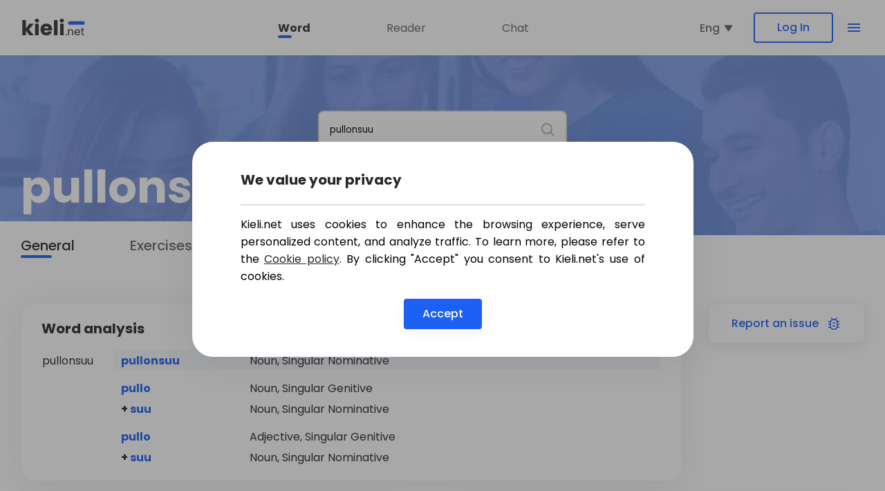

--- FILE ---
content_type: text/html; charset=utf-8
request_url: https://kieli.net/sana/pullonsuu
body_size: 26882
content:
<!DOCTYPE html>
<html lang="en">
<head>

<meta charset="UTF-8">
<meta name="viewport" content="width=device-width, initial-scale=1.0">
<title>pullonsuu - pullonsuu, noun - Kieli.net</title><link rel="stylesheet" href="/kieli.css">
<style>body { --lng-0: "Eng"; --lng-1: "Spa"; --lng-2: "Arb"; --lng-3: "Rus"; --lng-4: "Ger"; --lng-5: "Fre"; --lng-6: "Som"; --lng-7: "Per";  }</style>
<link href="https://fonts.googleapis.com/css2?family=Poppins:wght@100;200;300;400;500;600;700;800;900&display=swap" rel="stylesheet">
<script src="https://code.jquery.com/jquery-3.6.0.js" integrity="sha256-H+K7U5CnXl1h5ywQfKtSj8PCmoN9aaq30gDh27Xc0jk=" crossorigin="anonymous"></script>

<script src="/main.js"></script>
<script src="/chg.js"></script>
<script>
const ctx = null;
</script>
<script src="/lib.js"></script>
<script>
const mobile = false;
let G_exerList = {"0":[{"1":0,"4":1,"9":2},{"1":3,"5":4,"10":5}],"1":[{"1":0,"4":1,"9":2},{"1":3,"5":4,"10":5}],"2":[{"1":0,"4":1,"9":2},{"1":3,"5":4,"10":5}],"3":{"normative":[{"1":0,"4":1,"9":2},{"1":3,"5":4,"10":5}],"comparative":[{"0":6,"1":7,"2":8,"4":9},{"0":10,"11":11}],"superlative":[{"0":12,"1":13,"4":14,"11":15},{"0":16,"5":17}]}};
let G_exerBlur = false;
const G_alw = true;
</script>
<script src="/exer.js"></script>
</head>
<body lng="0">
<k-header>
    <k-cont>
            <k-search style="display: none">
            <form action="/srch" method="get">
                <input name="sana" type="text" value="pullonsuu" autocorrect="off" autocapitalize="off" />
                <button type="submit"><img src="/search.svg" alt="search"></button>
            </form>
        </k-search>
    
       <k-flex-cont>
            <k-logo>
                <a href="/"><img src="/logo.svg" alt="logo" /></a>
            </k-logo>

            <k-sect>
                <ul>
                    <li class="act"><a href="/">Word</a></li>
                    <li><a href="/reader">Reader</a></li>
                    <li><a href="/chat">Chat</a></li>
                </ul>
            </k-sect>

                    <k-search-ico>
                <a href="#">
                <svg width="24" height="24" viewBox="2 0 24 24" fill="none" xmlns="http://www.w3.org/2000/svg">
    <path d="M10 18C11.775 17.9996 13.4988 17.4054 14.897 16.312L19.293 20.708L20.707 19.294L16.311 14.898C17.405 13.4997 17.9996 11.7754 18 10C18 5.589 14.411 2 10 2C5.589 2 2 5.589 2 10C2 14.411 5.589 18 10 18ZM10 4C13.309 4 16 6.691 16 10C16 13.309 13.309 16 10 16C6.691 16 4 13.309 4 10C4 6.691 6.691 4 10 4Z" fill="#1D61F4" />
</svg>

                </a>
            </k-search-ico>
        
            <k-ctrl>
                <k-lng-disp>
                    <k-text-img>
                        <k-text>Eng</k-text>
                        <img src="/arrow_down_grey.svg" />
                    </k-text-img>
                    <k-lng-menu style="display: none">
    <k-title>Translation language:</k-title>
    <k-lng-list>
                <a href="#" lid="2" >Arabic</a>
                <a href="#" lid="0" dis>English</a>
                <a href="#" lid="5" >French</a>
                <a href="#" lid="4" >German</a>
                <a href="#" lid="7" >Persian</a>
                <a href="#" lid="3" >Russian</a>
                <a href="#" lid="6" >Somali</a>
                <a href="#" lid="1" >Spanish</a>
            </k-lng-list>
</k-lng-menu>

                </k-lng-disp>
                                <a href="/login" in>Log In</a>
                                <k-burg-but>
                    <a href="#">
                        <span></span>
                        <span></span>
                        <span></span>
                    </a>
                </k-burg-but>
            </k-ctrl>

        </k-flex-cont>
    </k-cont>
</k-header>

<k-header-menu style="display: none">
    <k-cont>
        <k-outer-float>
            <k-main>
                <k-upper>
                    <k-logo>
                        <a href="#">
                            <img src="/logo.svg" alt="logo">
                        </a>
                    </k-logo>

                                    <a href="/login" login>Log In</a>
                
                    <k-big-list>
                        <ul>
                            <li><a href="/">Word analysis</a></li>
                            <li><a href="/reader">Reader</a></li>
                            <li><a href="/chat">Chat</a></li>
                            <li><a href="/services">Services</a></li>
                            <li><a href="/about-us">About Us</a></li>
                        </ul>
                    </k-big-list>

                    <k-small-list>
                        <ul>
                                                    <li><a href="/get-premium">Start Free Trial</a></li>
                                                                        </ul>
                    </k-small-list>

                    <k-lng-ctrl>
                        <p>Choose translation language</p>
                        <a href="#"><span>english</span> <img src="/right_blue_arrow.svg" alt="Right arrow"></a>
                    </k-lng-ctrl>

                    <k-lng-pick small>
    <k-inner>
        <p>Language</p>
        <ul>
                    <li ><a href="#" lngId="2">arabic</a></li>
                    <li class="cur"><a href="#" lngId="0">english</a></li>
                    <li ><a href="#" lngId="5">french</a></li>
                    <li ><a href="#" lngId="4">german</a></li>
                    <li ><a href="#" lngId="7">persian</a></li>
                    <li ><a href="#" lngId="3">russian</a></li>
                    <li ><a href="#" lngId="6">somali</a></li>
                    <li ><a href="#" lngId="1">spanish</a></li>
                </ul>
    </k-inner>
</k-lng-pick>

                </k-upper>

                <k-bottom>
                    <k-search>
                        <form action="/srch" method="get">
                            <input name="sana" type="text" placeholder="Search word">
                            <button  type="submit"></button>
                        </form>
                    </k-search>

                    <k-contact>
                        <p>Contact</p>
                        <a href="mailto:contact@kieli.net"><span><img src="/envelope.svg" alt="envelope"></span> contact@kieli.net</a>
                        <ul>
                            <li><a href="https://www.instagram.com/kieli_net" target="_blank"><img src="/social_insta.svg" alt="Social Instagram"></a></li>
                            <li><a href="https://www.facebook.com/kieli.net" target="_blank"><img src="/social_fb.svg" alt="Social Facebook"></a></li>
                        </ul>
                    </k-contact>
                </k-bottom>
            </k-main>

            <k-image>
                <img src="/header_menu.webp" alt="Float menu">
                <k-lng-pick big>
    <k-inner>
        <p>Language</p>
        <ul>
                    <li ><a href="#" lngId="2">arabic</a></li>
                    <li class="cur"><a href="#" lngId="0">english</a></li>
                    <li ><a href="#" lngId="5">french</a></li>
                    <li ><a href="#" lngId="4">german</a></li>
                    <li ><a href="#" lngId="7">persian</a></li>
                    <li ><a href="#" lngId="3">russian</a></li>
                    <li ><a href="#" lngId="6">somali</a></li>
                    <li ><a href="#" lngId="1">spanish</a></li>
                </ul>
    </k-inner>
</k-lng-pick>

            </k-image>

            <k-close>
                <a href="#"><img src="/close_modal_round.svg" alt="Close menu"></a>
            </k-close>
        </k-outer-float>
    </k-cont>
</k-header-menu>


<k-word>
    <k-head>
    <k-cont>
        <form action="/srch" method="get">
            <k-search>
                <k-input-and-tip>
                    <input name="sana" type="text" value="pullonsuu" placeholder="Search" autocorrect="off" autocapitalize="off" />
                    <k-tooltip>Press <k-key>/</k-key> to search</k-tooltip>
                </k-input-and-tip>
                <button type="submit"><img src="/search.svg" alt="search"></button>
            </k-search>
        </form>
        <h2><span>pullonsuu</span>, noun</h2>

        <k-tabs>
            <ul>
                <li class="act"><a href="#">General</a></li>
                <li><a href="#">Exercises</a></li>
            </ul>
        </k-tabs>
    </k-cont>

</k-head>

    <k-main>

<k-gener-cont>

    <k-anal-and-bug >

    <k-cont>
        <h6>Word analysis</h6>
                <k-anal-form>pullonsuu</k-anal-form>
                        <k-anal-table>
                            <k-slide>
            <table>
                                    <tr class="hl">
                    <td><p>pullonsuu</p></td>
                    <td><p><span><a href="#" ufi="0">pullonsuu</a></span></p></td>
                    <td><p>Noun, Singular Nominative</p></td>
                </tr>
                                    <tr class="gap"><td colspan="3"></td></tr>
                                <tr>
                    <td><p></p></td>
                    <td><p><span><a href="#" ufi="1">pullo</a></span></p></td>
                    <td><p>Noun, Singular Genitive</p></td>
                </tr>
                                    <tr>
                    <td><p></p></td>
                    <td><p><span> + <a href="#" ufi="2">suu</a></span></p></td>
                    <td><p>Noun, Singular Nominative</p></td>
                </tr>
                                    <tr class="gap"><td colspan="3"></td></tr>
                                <tr>
                    <td><p></p></td>
                    <td><p><span><a href="#" ufi="3">pullo</a></span></p></td>
                    <td><p>Adjective, Singular Genitive</p></td>
                </tr>
                                    <tr>
                    <td><p></p></td>
                    <td><p><span> + <a href="#" ufi="2">suu</a></span></p></td>
                    <td><p>Noun, Singular Nominative</p></td>
                </tr>
                </table>
        </k-slide>
            </k-anal-table>
    </k-cont>

    <a href="#" reperr class="button reportAnIssue">Report <span class="small"> an issue</span>
    <span class="bugImg"><svg width="24" height="24" viewBox="0 0 24 24" fill="none" xmlns="http://www.w3.org/2000/svg">
    <path d="M12.0016 21C10.9182 21 9.9099 20.7417 8.97656 20.225C8.04323 19.7083 7.35156 18.9667 6.90156 18H4.00156V16.5H6.30156C6.1849 16.0667 6.12656 15.6292 6.12656 15.1875C6.12656 14.7458 6.12656 14.3 6.12656 13.85H3.97656V12.35H6.12656C6.12656 11.8667 6.13073 11.3875 6.13906 10.9125C6.1474 10.4375 6.21823 9.96667 6.35156 9.5H4.00156V8H7.00156C7.2349 7.53333 7.54323 7.125 7.92656 6.775C8.3099 6.425 8.7349 6.13333 9.20156 5.9L7.27656 4L8.27656 3L10.6266 5.35C11.0932 5.18333 11.5641 5.1 12.0391 5.1C12.5141 5.1 12.9849 5.18333 13.4516 5.35L15.8016 3L16.8016 4L14.9016 5.9C15.3682 6.13333 15.7807 6.42917 16.1391 6.7875C16.4974 7.14583 16.8099 7.55 17.0766 8H20.0266V9.5H17.6516C17.8016 9.96667 17.8724 10.4375 17.8641 10.9125C17.8557 11.3875 17.8516 11.8667 17.8516 12.35H20.0266V13.85H17.8516C17.8516 14.3 17.8557 14.7458 17.8641 15.1875C17.8724 15.6292 17.8182 16.0667 17.7016 16.5H20.0266V18H17.1266C16.6932 18.9833 16.0057 19.7292 15.0641 20.2375C14.1224 20.7458 13.1016 21 12.0016 21ZM12.0016 19.5C13.2016 19.5 14.2266 19.0792 15.0766 18.2375C15.9266 17.3958 16.3516 16.375 16.3516 15.175V11C16.3516 9.8 15.9266 8.77917 15.0766 7.9375C14.2266 7.09583 13.2016 6.675 12.0016 6.675C10.8016 6.675 9.77656 7.09583 8.92656 7.9375C8.07656 8.77917 7.65156 9.8 7.65156 11V15.175C7.65156 16.375 8.07656 17.3958 8.92656 18.2375C9.77656 19.0792 10.8016 19.5 12.0016 19.5ZM10.0016 16H14.0016V14.5H10.0016V16ZM10.0016 11.675H14.0016V10.175H10.0016V11.675ZM12.0016 13.1C12.0016 13.1 12.0057 13.1 12.0141 13.1C12.0224 13.1 12.0182 13.1 12.0016 13.1C12.0182 13.1 12.0224 13.1 12.0141 13.1C12.0057 13.1 12.0016 13.1 12.0016 13.1C12.0016 13.1 12.0057 13.1 12.0141 13.1C12.0224 13.1 12.0182 13.1 12.0016 13.1C12.0182 13.1 12.0224 13.1 12.0141 13.1C12.0057 13.1 12.0016 13.1 12.0016 13.1Z" fill="#1D61F4"/>
</svg>
</span>
</a>
</k-anal-and-bug>



    <k-forms-data>
    <k-form ufi="0" titWord="pullonsuu" titSuf="" titHum="noun">

<k-noun-simp-and-data>
    <k-noun-simp-table>
        <k-norm>
    <h2>Declensions</h2>
    <table>
        <thead>
            <tr>
                <th></th>
                <th></th>
                <th><p>Singular</p></th>
                <th><p>Plural</p></th>
            </tr>
        </thead>
        <tbody>
            <tr cid="0">
                <td><p>Nom</p></td>
                <td><p>-</p></td>
                <td><p><k-hl>pullonsuu</k-hl></p></td>
                <td><p>pullonsuut</p></td>
            </tr>
            <tr cid="1">
                <td><p>Par</p></td>
                <td><p>-ta</p></td>
                <td><p>pullonsuuta</p></td>
                <td><p>pullonsuita</p></td>
            </tr>
            <tr cid="2">
                <td><p>Gen</p></td>
                <td><p>-n</p></td>
                <td><p>pullonsuun</p></td>
                <td><p>pullonsuitten / pullonsuiden</p></td>
            </tr>
            <tr cid="4">
                <td><p>Ill</p></td>
                <td><p>mihin</p></td>
                <td><p>pullonsuuhun</p></td>
                <td><p>pullonsuihin</p></td>
            </tr>
            <tr cid="5">
                <td><p>Ine</p></td>
                <td><p>-ssa</p></td>
                <td><p>pullonsuussa</p></td>
                <td><p>pullonsuissa</p></td>
            </tr>
            <tr cid="6">
                <td><p>Ela</p></td>
                <td><p>-sta</p></td>
                <td><p>pullonsuusta</p></td>
                <td><p>pullonsuista</p></td>
            </tr>
            <tr cid="7">
                <td><p>All</p></td>
                <td><p>-lle</p></td>
                <td><p>pullonsuulle</p></td>
                <td><p>pullonsuille</p></td>
            </tr>
            <tr cid="8">
                <td><p>Ade</p></td>
                <td><p>-lla</p></td>
                <td><p>pullonsuulla</p></td>
                <td><p>pullonsuilla</p></td>
            </tr>
            <tr cid="9">
                <td><p>Abl</p></td>
                <td><p>-lta</p></td>
                <td><p>pullonsuulta</p></td>
                <td><p>pullonsuilta</p></td>
            </tr>
            <tr cid="10">
                <td><p>Tra</p></td>
                <td><p>-ksi</p></td>
                <td><p>pullonsuuksi</p></td>
                <td><p>pullonsuiksi</p></td>
            </tr>
            <tr cid="11">
                <td><p>Ess</p></td>
                <td><p>-na</p></td>
                <td><p>pullonsuuna</p></td>
                <td><p>pullonsuina</p></td>
            </tr>
            <tr cid="12">
                <td><p>Abe</p></td>
                <td><p>-tta</p></td>
                <td><p>pullonsuutta</p></td>
                <td><p>pullonsuitta</p></td>
            </tr>
            <tr cid="13">
                <td><p>Com</p></td>
                <td><p>-ne</p></td>
                <td><p>-</p></td>
                <td><p>pullonsuine</p></td>
            </tr>
            <tr cid="14">
                <td><p>Ins</p></td>
                <td><p>-in</p></td>
                <td><p>-</p></td>
                <td><p>pullonsuin</p></td>
            </tr>
        </tbody>
    </table>
</k-norm>

        <k-small>
    <h2>Declensions</h2>
    <k-head>
        <p>Singular</p>
        <p>Plural</p>
    </k-head>
    <k-cont>
        <k-el cid="0">
            <k-col>
                <p>Nom</p>
                <p>-</p>
            </k-col>
            <k-col><p><k-hl>pullonsuu</k-hl></p></k-col>
            <k-col><p>pullonsuut</p></k-col>
        </k-el>
        <k-el cid="1">
            <k-col>
                <p>Par</p>
                <p>-ta</p>
            </k-col>
            <k-col><p>pullonsuuta</p></k-col>
            <k-col><p>pullonsuita</p></k-col>
        </k-el>
        <k-el cid="2">
            <k-col>
                <p>Gen</p>
                <p>-n</p>
            </k-col>
            <k-col><p>pullonsuun</p></k-col>
            <k-col><p>pullonsuitten / pullonsuiden</p></k-col>
        </k-el>
        <k-el cid="4">
            <k-col>
                <p>Ill</p>
                <p>mihin</p>
            </k-col>
            <k-col><p>pullonsuuhun</p></k-col>
            <k-col><p>pullonsuihin</p></k-col>
        </k-el>
        <k-el cid="5">
            <k-col>
                <p>Ine</p>
                <p>-ssa</p>
            </k-col>
            <k-col><p>pullonsuussa</p></k-col>
            <k-col><p>pullonsuissa</p></k-col>
        </k-el>
        <k-el cid="6">
            <k-col>
                <p>Ela</p>
                <p>-sta</p>
            </k-col>
            <k-col><p>pullonsuusta</p></k-col>
            <k-col><p>pullonsuista</p></k-col>
        </k-el>
        <k-el cid="7">
            <k-col>
                <p>All</p>
                <p>-lle</p>
            </k-col>
            <k-col><p>pullonsuulle</p></k-col>
            <k-col><p>pullonsuille</p></k-col>
        </k-el>
        <k-el cid="8">
            <k-col>
                <p>Ade</p>
                <p>-lla</p>
            </k-col>
            <k-col><p>pullonsuulla</p></k-col>
            <k-col><p>pullonsuilla</p></k-col>
        </k-el>
        <k-el cid="9">
            <k-col>
                <p>Abl</p>
                <p>-lta</p>
            </k-col>
            <k-col><p>pullonsuulta</p></k-col>
            <k-col><p>pullonsuilta</p></k-col>
        </k-el>
        <k-el cid="10">
            <k-col>
                <p>Tra</p>
                <p>-ksi</p>
            </k-col>
            <k-col><p>pullonsuuksi</p></k-col>
            <k-col><p>pullonsuiksi</p></k-col>
        </k-el>
        <k-el cid="11">
            <k-col>
                <p>Ess</p>
                <p>-na</p>
            </k-col>
            <k-col><p>pullonsuuna</p></k-col>
            <k-col><p>pullonsuina</p></k-col>
        </k-el>
        <k-el cid="12">
            <k-col>
                <p>Abe</p>
                <p>-tta</p>
            </k-col>
            <k-col><p>pullonsuutta</p></k-col>
            <k-col><p>pullonsuitta</p></k-col>
        </k-el>
        <k-el cid="13">
            <k-col>
                <p>Com</p>
                <p>-ne</p>
            </k-col>
            <k-col><p>-</p></k-col>
            <k-col><p>pullonsuine</p></k-col>
        </k-el>
        <k-el cid="14">
            <k-col>
                <p>Ins</p>
                <p>-in</p>
            </k-col>
            <k-col><p>-</p></k-col>
            <k-col><p>pullonsuin</p></k-col>
        </k-el>
    </k-cont>
</k-small>


    </k-noun-simp-table>

    <k-noun-data>
        <k-pester  style="display: none">
    <k-title>Get Premium!</k-title>
    <k-msg>For Unlimited access <a href="/login">Log in</a> or <a href="/get-premium">Get Premium</a>.
    </k-msg>

        <k-msg2>
    You can <k-now style="display: none">now</k-now> close this dialog and continue using Kieli.net<k-ns> in <k-timer>4</k-timer>s</k-ns>.
    </k-msg2>

        <k-free-trial>First 7 days <k-free>FREE Trial!</k-free></k-free-trial>
    
    <k-buttons>
        <k-button double get><a class="but" href="/get-premium"><p>Start Free Trial</p></a></k-button>
        <k-button double close><a class="but" href="#"><p>Close</p></a></k-button>
    </k-buttons>
</k-pester>

        <k-blur noun >
            
<k-gt-ex>
    <k-tabs>
        <ul>
            <li class="act"><a href="#" tab="k-gt-cont">Translations</a></li>            <li><a href="#" tab="k-corp-cont"><span sml>Examples</span><span lrg>Example sentences</span></a></li>        </ul>
    </k-tabs>

    <k-list-cont>
                    <k-gt-cont>
                
<k-gt nosyn>
            <k-overflow-cont><k-shadow><k-cont>            <table>
                <tr>
                <td>bottleneck</td>
                <td>
                </td>
        </tr>
                <tr>
                <td>pullonsuu</td>
                <td>
                </td>
        </tr>
    
    </table>

        </k-cont></k-shadow><k-show-more><a href="#">Show more <img src="/arrow_right_small.svg" alt="arrow right" /></a>
</k-show-more>

</k-overflow-cont></k-gt>

            </k-gt-cont>
        
                    <k-corp-cont style="display: none">
                
<k-corp >
    <k-src-data>Europarl; Tatoeba Parallel Corpus; Europarl Parallel Corpus; OpenSubtitles Parallel Corpus; OpenSubtitles2018.v3; WikiMatrix Parallel Corpus; Global Voices Parallel Corpus; ParaCrawl Corpus</k-src-data>
    <k-overflow-cont><k-shadow><k-cont>            <k-ex id=324190>
            <k-data>
                <k-fin>
                    <k-be><a href="/sana/pullonsuu">Pullonsuu</a></k-be> <a href="/sana/on">on</a> <a href="/sana/rikki">rikki</a>.                </k-fin>

                <k-lng>
                    The <k-be>bottle mouth</k-be> is broken.                </k-lng>
            </k-data>

            <k-grade>
                <a href="#" up ><svg xmlns="http://www.w3.org/2000/svg" viewBox="0 0 24 24" fill="none">
        <path d="M1 21H5V9H1V21ZM23 10C23 8.9 22.1 8 21 8H14.69L15.64 3.43L15.67 3.11C15.67 2.7 15.5 2.32 15.23 2.05L14.17 1L7.59 7.59C7.22 7.95 7 8.45 7 9V19C7 20.1 7.9 21 9 21H18C18.83 21 19.54 20.5 19.84 19.78L22.86 12.73C22.95 12.5 23 12.26 23 12V10Z"/>
</svg>
</a>
                <a href="#" down ><svg xmlns="http://www.w3.org/2000/svg" viewBox="0 0 22 20" fill="none">
    <path d="M14 0H5C4.17 0 3.46 0.5 3.16 1.22L0.14 8.27C0.05 8.5 0 8.74 0 9V11C0 12.1 0.9 13 2 13H8.31L7.36 17.57L7.33 17.89C7.33 18.3 7.5 18.68 7.77 18.95L8.83 20L15.42 13.41C15.78 13.05 16 12.55 16 12V2C16 0.9 15.1 0 14 0ZM18 0V12H22V0H18Z"/>
</svg>
</a>
            </k-grade>
        </k-ex>
            <k-ex id=324197>
            <k-data>
                <k-fin>
                    <a href="/sana/minä">Minä</a> <a href="/sana/olen">olen</a> <k-be><a href="/sana/pullonsuu">pullonsuu</a></k-be>.                </k-fin>

                <k-lng>
                    I am the <k-be>bottle neck</k-be>.                </k-lng>
            </k-data>

            <k-grade>
                <a href="#" up ><svg xmlns="http://www.w3.org/2000/svg" viewBox="0 0 24 24" fill="none">
        <path d="M1 21H5V9H1V21ZM23 10C23 8.9 22.1 8 21 8H14.69L15.64 3.43L15.67 3.11C15.67 2.7 15.5 2.32 15.23 2.05L14.17 1L7.59 7.59C7.22 7.95 7 8.45 7 9V19C7 20.1 7.9 21 9 21H18C18.83 21 19.54 20.5 19.84 19.78L22.86 12.73C22.95 12.5 23 12.26 23 12V10Z"/>
</svg>
</a>
                <a href="#" down ><svg xmlns="http://www.w3.org/2000/svg" viewBox="0 0 22 20" fill="none">
    <path d="M14 0H5C4.17 0 3.46 0.5 3.16 1.22L0.14 8.27C0.05 8.5 0 8.74 0 9V11C0 12.1 0.9 13 2 13H8.31L7.36 17.57L7.33 17.89C7.33 18.3 7.5 18.68 7.77 18.95L8.83 20L15.42 13.41C15.78 13.05 16 12.55 16 12V2C16 0.9 15.1 0 14 0ZM18 0V12H22V0H18Z"/>
</svg>
</a>
            </k-grade>
        </k-ex>
            <k-ex id=324195>
            <k-data>
                <k-fin>
                    <k-be><a href="/sana/pullonsuu">Pullonsuu</a></k-be> <a href="/sana/oli">oli</a> <a href="/sana/rikkinäinen">rikkinäinen</a>.                </k-fin>

                <k-lng>
                    The <k-be>mouth of the bottle</k-be> was broken.                </k-lng>
            </k-data>

            <k-grade>
                <a href="#" up ><svg xmlns="http://www.w3.org/2000/svg" viewBox="0 0 24 24" fill="none">
        <path d="M1 21H5V9H1V21ZM23 10C23 8.9 22.1 8 21 8H14.69L15.64 3.43L15.67 3.11C15.67 2.7 15.5 2.32 15.23 2.05L14.17 1L7.59 7.59C7.22 7.95 7 8.45 7 9V19C7 20.1 7.9 21 9 21H18C18.83 21 19.54 20.5 19.84 19.78L22.86 12.73C22.95 12.5 23 12.26 23 12V10Z"/>
</svg>
</a>
                <a href="#" down ><svg xmlns="http://www.w3.org/2000/svg" viewBox="0 0 22 20" fill="none">
    <path d="M14 0H5C4.17 0 3.46 0.5 3.16 1.22L0.14 8.27C0.05 8.5 0 8.74 0 9V11C0 12.1 0.9 13 2 13H8.31L7.36 17.57L7.33 17.89C7.33 18.3 7.5 18.68 7.77 18.95L8.83 20L15.42 13.41C15.78 13.05 16 12.55 16 12V2C16 0.9 15.1 0 14 0ZM18 0V12H22V0H18Z"/>
</svg>
</a>
            </k-grade>
        </k-ex>
            <k-ex id=324196>
            <k-data>
                <k-fin>
                    <a href="/sana/hän">Hän</a> availee <k-be><a href="/sana/pullonsuun">pullonsuun</a></k-be>.                </k-fin>

                <k-lng>
                    He opens the <k-be>bottle cap</k-be>.                </k-lng>
            </k-data>

            <k-grade>
                <a href="#" up ><svg xmlns="http://www.w3.org/2000/svg" viewBox="0 0 24 24" fill="none">
        <path d="M1 21H5V9H1V21ZM23 10C23 8.9 22.1 8 21 8H14.69L15.64 3.43L15.67 3.11C15.67 2.7 15.5 2.32 15.23 2.05L14.17 1L7.59 7.59C7.22 7.95 7 8.45 7 9V19C7 20.1 7.9 21 9 21H18C18.83 21 19.54 20.5 19.84 19.78L22.86 12.73C22.95 12.5 23 12.26 23 12V10Z"/>
</svg>
</a>
                <a href="#" down ><svg xmlns="http://www.w3.org/2000/svg" viewBox="0 0 22 20" fill="none">
    <path d="M14 0H5C4.17 0 3.46 0.5 3.16 1.22L0.14 8.27C0.05 8.5 0 8.74 0 9V11C0 12.1 0.9 13 2 13H8.31L7.36 17.57L7.33 17.89C7.33 18.3 7.5 18.68 7.77 18.95L8.83 20L15.42 13.41C15.78 13.05 16 12.55 16 12V2C16 0.9 15.1 0 14 0ZM18 0V12H22V0H18Z"/>
</svg>
</a>
            </k-grade>
        </k-ex>
            <k-ex id=4267835>
            <k-data>
                <k-fin>
                    <a href="/sana/ja">Ja</a> <a href="/sana/viiniä">viiniä</a> <k-be><a href="/sana/pullonsuusta">pullonsuusta</a></k-be>.                </k-fin>

                <k-lng>
                    And wine out of <k-be>the bottle</k-be>.                </k-lng>
            </k-data>

            <k-grade>
                <a href="#" up ><svg xmlns="http://www.w3.org/2000/svg" viewBox="0 0 24 24" fill="none">
        <path d="M1 21H5V9H1V21ZM23 10C23 8.9 22.1 8 21 8H14.69L15.64 3.43L15.67 3.11C15.67 2.7 15.5 2.32 15.23 2.05L14.17 1L7.59 7.59C7.22 7.95 7 8.45 7 9V19C7 20.1 7.9 21 9 21H18C18.83 21 19.54 20.5 19.84 19.78L22.86 12.73C22.95 12.5 23 12.26 23 12V10Z"/>
</svg>
</a>
                <a href="#" down ><svg xmlns="http://www.w3.org/2000/svg" viewBox="0 0 22 20" fill="none">
    <path d="M14 0H5C4.17 0 3.46 0.5 3.16 1.22L0.14 8.27C0.05 8.5 0 8.74 0 9V11C0 12.1 0.9 13 2 13H8.31L7.36 17.57L7.33 17.89C7.33 18.3 7.5 18.68 7.77 18.95L8.83 20L15.42 13.41C15.78 13.05 16 12.55 16 12V2C16 0.9 15.1 0 14 0ZM18 0V12H22V0H18Z"/>
</svg>
</a>
            </k-grade>
        </k-ex>
            <k-ex id=4267837>
            <k-data>
                <k-fin>
                    <a href="/sana/ei">Ei</a> <a href="/sana/huulia">huulia</a> <k-be><a href="/sana/pullonsuulle">pullonsuulle</a></k-be>.                </k-fin>

                <k-lng>
                    No lips on <k-be>the bottle</k-be>.                </k-lng>
            </k-data>

            <k-grade>
                <a href="#" up ><svg xmlns="http://www.w3.org/2000/svg" viewBox="0 0 24 24" fill="none">
        <path d="M1 21H5V9H1V21ZM23 10C23 8.9 22.1 8 21 8H14.69L15.64 3.43L15.67 3.11C15.67 2.7 15.5 2.32 15.23 2.05L14.17 1L7.59 7.59C7.22 7.95 7 8.45 7 9V19C7 20.1 7.9 21 9 21H18C18.83 21 19.54 20.5 19.84 19.78L22.86 12.73C22.95 12.5 23 12.26 23 12V10Z"/>
</svg>
</a>
                <a href="#" down ><svg xmlns="http://www.w3.org/2000/svg" viewBox="0 0 22 20" fill="none">
    <path d="M14 0H5C4.17 0 3.46 0.5 3.16 1.22L0.14 8.27C0.05 8.5 0 8.74 0 9V11C0 12.1 0.9 13 2 13H8.31L7.36 17.57L7.33 17.89C7.33 18.3 7.5 18.68 7.77 18.95L8.83 20L15.42 13.41C15.78 13.05 16 12.55 16 12V2C16 0.9 15.1 0 14 0ZM18 0V12H22V0H18Z"/>
</svg>
</a>
            </k-grade>
        </k-ex>
            <k-ex id=324198>
            <k-data>
                <k-fin>
                    <a href="/sana/voit">Voit</a> <a href="/sana/hukata">hukata</a> <a href="/sana/itsesi">itsesi</a> <k-be><a href="/sana/pullonsuuhun">pullonsuuhun</a></k-be>.                </k-fin>

                <k-lng>
                    You can lose yourself in the <k-be>bottle neck</k-be>.                </k-lng>
            </k-data>

            <k-grade>
                <a href="#" up ><svg xmlns="http://www.w3.org/2000/svg" viewBox="0 0 24 24" fill="none">
        <path d="M1 21H5V9H1V21ZM23 10C23 8.9 22.1 8 21 8H14.69L15.64 3.43L15.67 3.11C15.67 2.7 15.5 2.32 15.23 2.05L14.17 1L7.59 7.59C7.22 7.95 7 8.45 7 9V19C7 20.1 7.9 21 9 21H18C18.83 21 19.54 20.5 19.84 19.78L22.86 12.73C22.95 12.5 23 12.26 23 12V10Z"/>
</svg>
</a>
                <a href="#" down ><svg xmlns="http://www.w3.org/2000/svg" viewBox="0 0 22 20" fill="none">
    <path d="M14 0H5C4.17 0 3.46 0.5 3.16 1.22L0.14 8.27C0.05 8.5 0 8.74 0 9V11C0 12.1 0.9 13 2 13H8.31L7.36 17.57L7.33 17.89C7.33 18.3 7.5 18.68 7.77 18.95L8.83 20L15.42 13.41C15.78 13.05 16 12.55 16 12V2C16 0.9 15.1 0 14 0ZM18 0V12H22V0H18Z"/>
</svg>
</a>
            </k-grade>
        </k-ex>
            <k-ex id=324199>
            <k-data>
                <k-fin>
                    <a href="/sana/hän">Hän</a> <a href="/sana/laittaa">laittaa</a> <a href="/sana/pillin">pillin</a> <k-be><a href="/sana/pullonsuuhun">pullonsuuhun</a></k-be>.                </k-fin>

                <k-lng>
                    He puts a straw in the <k-be>bottle neck</k-be>.                </k-lng>
            </k-data>

            <k-grade>
                <a href="#" up ><svg xmlns="http://www.w3.org/2000/svg" viewBox="0 0 24 24" fill="none">
        <path d="M1 21H5V9H1V21ZM23 10C23 8.9 22.1 8 21 8H14.69L15.64 3.43L15.67 3.11C15.67 2.7 15.5 2.32 15.23 2.05L14.17 1L7.59 7.59C7.22 7.95 7 8.45 7 9V19C7 20.1 7.9 21 9 21H18C18.83 21 19.54 20.5 19.84 19.78L22.86 12.73C22.95 12.5 23 12.26 23 12V10Z"/>
</svg>
</a>
                <a href="#" down ><svg xmlns="http://www.w3.org/2000/svg" viewBox="0 0 22 20" fill="none">
    <path d="M14 0H5C4.17 0 3.46 0.5 3.16 1.22L0.14 8.27C0.05 8.5 0 8.74 0 9V11C0 12.1 0.9 13 2 13H8.31L7.36 17.57L7.33 17.89C7.33 18.3 7.5 18.68 7.77 18.95L8.83 20L15.42 13.41C15.78 13.05 16 12.55 16 12V2C16 0.9 15.1 0 14 0ZM18 0V12H22V0H18Z"/>
</svg>
</a>
            </k-grade>
        </k-ex>
            <k-ex id=4267846>
            <k-data>
                <k-fin>
                    <a href="/sana/älä">Älä</a> <a href="/sana/juo">juo</a> <a href="/sana/suoraan">suoraan</a> <k-be><a href="/sana/pullonsuusta">pullonsuusta</a></k-be>.                </k-fin>

                <k-lng>
                    Do not drink directly from <k-be>the bottle</k-be>.                </k-lng>
            </k-data>

            <k-grade>
                <a href="#" up ><svg xmlns="http://www.w3.org/2000/svg" viewBox="0 0 24 24" fill="none">
        <path d="M1 21H5V9H1V21ZM23 10C23 8.9 22.1 8 21 8H14.69L15.64 3.43L15.67 3.11C15.67 2.7 15.5 2.32 15.23 2.05L14.17 1L7.59 7.59C7.22 7.95 7 8.45 7 9V19C7 20.1 7.9 21 9 21H18C18.83 21 19.54 20.5 19.84 19.78L22.86 12.73C22.95 12.5 23 12.26 23 12V10Z"/>
</svg>
</a>
                <a href="#" down ><svg xmlns="http://www.w3.org/2000/svg" viewBox="0 0 22 20" fill="none">
    <path d="M14 0H5C4.17 0 3.46 0.5 3.16 1.22L0.14 8.27C0.05 8.5 0 8.74 0 9V11C0 12.1 0.9 13 2 13H8.31L7.36 17.57L7.33 17.89C7.33 18.3 7.5 18.68 7.77 18.95L8.83 20L15.42 13.41C15.78 13.05 16 12.55 16 12V2C16 0.9 15.1 0 14 0ZM18 0V12H22V0H18Z"/>
</svg>
</a>
            </k-grade>
        </k-ex>
            <k-ex id=4267834>
            <k-data>
                <k-fin>
                    <a href="/sana/haista">Haista</a> <a href="/sana/postiluukusta">postiluukusta</a> <k-be><a href="/sana/pullonsuuta">pullonsuuta</a></k-be>.                </k-fin>

                <k-lng>
                    Open <k-be>the</k-be> mail slot and smell <k-be>the bottle</k-be>.                </k-lng>
            </k-data>

            <k-grade>
                <a href="#" up ><svg xmlns="http://www.w3.org/2000/svg" viewBox="0 0 24 24" fill="none">
        <path d="M1 21H5V9H1V21ZM23 10C23 8.9 22.1 8 21 8H14.69L15.64 3.43L15.67 3.11C15.67 2.7 15.5 2.32 15.23 2.05L14.17 1L7.59 7.59C7.22 7.95 7 8.45 7 9V19C7 20.1 7.9 21 9 21H18C18.83 21 19.54 20.5 19.84 19.78L22.86 12.73C22.95 12.5 23 12.26 23 12V10Z"/>
</svg>
</a>
                <a href="#" down ><svg xmlns="http://www.w3.org/2000/svg" viewBox="0 0 22 20" fill="none">
    <path d="M14 0H5C4.17 0 3.46 0.5 3.16 1.22L0.14 8.27C0.05 8.5 0 8.74 0 9V11C0 12.1 0.9 13 2 13H8.31L7.36 17.57L7.33 17.89C7.33 18.3 7.5 18.68 7.77 18.95L8.83 20L15.42 13.41C15.78 13.05 16 12.55 16 12V2C16 0.9 15.1 0 14 0ZM18 0V12H22V0H18Z"/>
</svg>
</a>
            </k-grade>
        </k-ex>
    
    </k-cont></k-shadow><k-show-more><a href="#">Show more <img src="/arrow_right_small.svg" alt="arrow right" /></a>
</k-show-more>

</k-overflow-cont></k-corp>

            </k-corp-cont>
            </k-list-cont>
</k-gt-ex>

                                </k-blur>
    </k-noun-data>
</k-noun-simp-and-data>



<k-noun-pos>
    <k-sg>
                <k-legend>
        <div>
        <span class="ni"></span>
        <p>-ni</p>
    </div>
        <div>
        <span class="si"></span>
        <p>-si</p>
    </div>
        <div>
        <span class="nsaS"></span>
        <p>-nsa (singular)</p>
    </div>
    </k-legend>


<k-norm>
    <k-cont>
        <table>
            <tr>
                <th></th>
                <th></th>
                            <th><p>Singular</p></th>
                <th><p>Plural</p></th>
                            <th><p>Singular</p></th>
                <th><p>Plural</p></th>
                            <th><p>Singular</p></th>
                <th><p>Plural</p></th>
                        </tr>

                    <tr>
                <td><p>Nom</p></td>
                <td><p>-</p></td>
                            <td><p>pullonsuu<k-ni>ni</k-ni></p></td>
                <td><p>pullonsuu<k-ni>ni</k-ni></p></td>
                            <td><p>pullonsuu<k-si>si</k-si></p></td>
                <td><p>pullonsuu<k-si>si</k-si></p></td>
                            <td><p>pullonsuu<k-nsaS>nsa</k-nsaS></p></td>
                <td><p>pullonsuu<k-nsaS>nsa</k-nsaS></p></td>
                        </tr>
                    <tr>
                <td><p>Par</p></td>
                <td><p>-ta</p></td>
                            <td><p>pullonsuuta<k-ni>ni</k-ni></p></td>
                <td><p>pullonsuita<k-ni>ni</k-ni></p></td>
                            <td><p>pullonsuuta<k-si>si</k-si></p></td>
                <td><p>pullonsuita<k-si>si</k-si></p></td>
                            <td><p>pullonsuuta<k-nsaS>nsa</k-nsaS> / pullonsuuta<k-nsaS>an</k-nsaS></p></td>
                <td><p>pullonsuita<k-nsaS>nsa</k-nsaS> / pullonsuita<k-nsaS>an</k-nsaS></p></td>
                        </tr>
                    <tr>
                <td><p>Gen</p></td>
                <td><p>-n</p></td>
                            <td><p>pullonsuu<k-ni>ni</k-ni></p></td>
                <td><p>pullonsuitte<k-ni>ni</k-ni> / pullonsuide<k-ni>ni</k-ni></p></td>
                            <td><p>pullonsuu<k-si>si</k-si></p></td>
                <td><p>pullonsuitte<k-si>si</k-si> / pullonsuide<k-si>si</k-si></p></td>
                            <td><p>pullonsuu<k-nsaS>nsa</k-nsaS></p></td>
                <td><p>pullonsuitte<k-nsaS>nsa</k-nsaS> / pullonsuide<k-nsaS>nsa</k-nsaS></p></td>
                        </tr>
                    <tr>
                <td><p>Ill</p></td>
                <td><p>mihin</p></td>
                            <td><p>pullonsuuhu<k-ni>ni</k-ni></p></td>
                <td><p>pullonsuihi<k-ni>ni</k-ni></p></td>
                            <td><p>pullonsuuhu<k-si>si</k-si></p></td>
                <td><p>pullonsuihi<k-si>si</k-si></p></td>
                            <td><p>pullonsuuhu<k-nsaS>nsa</k-nsaS></p></td>
                <td><p>pullonsuihi<k-nsaS>nsa</k-nsaS></p></td>
                        </tr>
                    <tr>
                <td><p>Ine</p></td>
                <td><p>-ssa</p></td>
                            <td><p>pullonsuussa<k-ni>ni</k-ni></p></td>
                <td><p>pullonsuissa<k-ni>ni</k-ni></p></td>
                            <td><p>pullonsuussa<k-si>si</k-si></p></td>
                <td><p>pullonsuissa<k-si>si</k-si></p></td>
                            <td><p>pullonsuussa<k-nsaS>nsa</k-nsaS> / pullonsuussa<k-nsaS>an</k-nsaS></p></td>
                <td><p>pullonsuissa<k-nsaS>nsa</k-nsaS> / pullonsuissa<k-nsaS>an</k-nsaS></p></td>
                        </tr>
                    <tr>
                <td><p>Ela</p></td>
                <td><p>-sta</p></td>
                            <td><p>pullonsuusta<k-ni>ni</k-ni></p></td>
                <td><p>pullonsuista<k-ni>ni</k-ni></p></td>
                            <td><p>pullonsuusta<k-si>si</k-si></p></td>
                <td><p>pullonsuista<k-si>si</k-si></p></td>
                            <td><p>pullonsuusta<k-nsaS>nsa</k-nsaS> / pullonsuusta<k-nsaS>an</k-nsaS></p></td>
                <td><p>pullonsuista<k-nsaS>nsa</k-nsaS> / pullonsuista<k-nsaS>an</k-nsaS></p></td>
                        </tr>
                    <tr>
                <td><p>All</p></td>
                <td><p>-lle</p></td>
                            <td><p>pullonsuulle<k-ni>ni</k-ni></p></td>
                <td><p>pullonsuille<k-ni>ni</k-ni></p></td>
                            <td><p>pullonsuulle<k-si>si</k-si></p></td>
                <td><p>pullonsuille<k-si>si</k-si></p></td>
                            <td><p>pullonsuulle<k-nsaS>nsa</k-nsaS> / pullonsuull<k-nsaS>een</k-nsaS></p></td>
                <td><p>pullonsuille<k-nsaS>nsa</k-nsaS> / pullonsuille<k-nsaS>an</k-nsaS></p></td>
                        </tr>
                    <tr>
                <td><p>Ade</p></td>
                <td><p>-lla</p></td>
                            <td><p>pullonsuulla<k-ni>ni</k-ni></p></td>
                <td><p>pullonsuilla<k-ni>ni</k-ni></p></td>
                            <td><p>pullonsuulla<k-si>si</k-si></p></td>
                <td><p>pullonsuilla<k-si>si</k-si></p></td>
                            <td><p>pullonsuulla<k-nsaS>nsa</k-nsaS> / pullonsuulla<k-nsaS>an</k-nsaS></p></td>
                <td><p>pullonsuilla<k-nsaS>nsa</k-nsaS> / pullonsuilla<k-nsaS>an</k-nsaS></p></td>
                        </tr>
                    <tr>
                <td><p>Abl</p></td>
                <td><p>-lta</p></td>
                            <td><p>pullonsuulta<k-ni>ni</k-ni></p></td>
                <td><p>pullonsuilta<k-ni>ni</k-ni></p></td>
                            <td><p>pullonsuulta<k-si>si</k-si></p></td>
                <td><p>pullonsuilta<k-si>si</k-si></p></td>
                            <td><p>pullonsuulta<k-nsaS>nsa</k-nsaS> / pullonsuulta<k-nsaS>an</k-nsaS></p></td>
                <td><p>pullonsuilta<k-nsaS>nsa</k-nsaS> / pullonsuilta<k-nsaS>an</k-nsaS></p></td>
                        </tr>
                    <tr>
                <td><p>Tra</p></td>
                <td><p>-ksi</p></td>
                            <td><p>pullonsuukse<k-ni>ni</k-ni></p></td>
                <td><p>pullonsuikse<k-ni>ni</k-ni></p></td>
                            <td><p>pullonsuukse<k-si>si</k-si></p></td>
                <td><p>pullonsuikse<k-si>si</k-si></p></td>
                            <td><p>pullonsuukse<k-nsaS>nsa</k-nsaS> / pullonsuuks<k-nsaS>een</k-nsaS></p></td>
                <td><p>pullonsuikse<k-nsaS>nsa</k-nsaS> / pullonsuiks<k-nsaS>een</k-nsaS></p></td>
                        </tr>
                    <tr>
                <td><p>Ess</p></td>
                <td><p>-na</p></td>
                            <td><p>pullonsuuna<k-ni>ni</k-ni></p></td>
                <td><p>pullonsuina<k-ni>ni</k-ni></p></td>
                            <td><p>pullonsuuna<k-si>si</k-si></p></td>
                <td><p>pullonsuina<k-si>si</k-si></p></td>
                            <td><p>pullonsuuna<k-nsaS>nsa</k-nsaS> / pullonsuuna<k-nsaS>an</k-nsaS></p></td>
                <td><p>pullonsuina<k-nsaS>nsa</k-nsaS> / pullonsuina<k-nsaS>an</k-nsaS></p></td>
                        </tr>
                    <tr>
                <td><p>Abe</p></td>
                <td><p>-tta</p></td>
                            <td><p>pullonsuutta<k-ni>ni</k-ni></p></td>
                <td><p>pullonsuitta<k-ni>ni</k-ni></p></td>
                            <td><p>pullonsuutta<k-si>si</k-si></p></td>
                <td><p>pullonsuitta<k-si>si</k-si></p></td>
                            <td><p>pullonsuutta<k-nsaS>nsa</k-nsaS> / pullonsuutta<k-nsaS>an</k-nsaS></p></td>
                <td><p>pullonsuitta<k-nsaS>nsa</k-nsaS> / pullonsuitta<k-nsaS>an</k-nsaS></p></td>
                        </tr>
                    <tr>
                <td><p>Com</p></td>
                <td><p>-ne</p></td>
                            <td><p>-</p></td>
                <td><p>pullonsuine<k-ni>ni</k-ni></p></td>
                            <td><p>-</p></td>
                <td><p>pullonsuine<k-si>si</k-si></p></td>
                            <td><p>-</p></td>
                <td><p>pullonsuine<k-nsaS>nsa</k-nsaS> / pullonsuin<k-nsaS>een</k-nsaS></p></td>
                        </tr>
        
        </table>

    </k-cont>
</k-norm>

<k-small>
    <k-head>
        <p></p>
        <p>Singular</p>
        <p>Plural</p>
    </k-head>
    <k-cont>
            <k-el>
            <k-col>
                <p>Nom</p>
                <p>-</p>
            </k-col>
            <k-col>
                            <p>pullonsuu<k-ni>ni</k-ni></p>
                            <p>pullonsuu<k-si>si</k-si></p>
                            <p>pullonsuu<k-nsaS>nsa</k-nsaS></p>
                        </k-col>
            <k-col>
                            <p>pullonsuu<k-ni>ni</k-ni></p>
                            <p>pullonsuu<k-si>si</k-si></p>
                            <p>pullonsuu<k-nsaS>nsa</k-nsaS></p>
                        </k-col>
        </k-el>
                <k-el>
            <k-col>
                <p>Par</p>
                <p>-ta</p>
            </k-col>
            <k-col>
                            <p>pullonsuuta<k-ni>ni</k-ni></p>
                            <p>pullonsuuta<k-si>si</k-si></p>
                            <p>pullonsuuta<k-nsaS>nsa</k-nsaS> / pullonsuuta<k-nsaS>an</k-nsaS></p>
                        </k-col>
            <k-col>
                            <p>pullonsuita<k-ni>ni</k-ni></p>
                            <p>pullonsuita<k-si>si</k-si></p>
                            <p>pullonsuita<k-nsaS>nsa</k-nsaS> / pullonsuita<k-nsaS>an</k-nsaS></p>
                        </k-col>
        </k-el>
                <k-el>
            <k-col>
                <p>Gen</p>
                <p>-n</p>
            </k-col>
            <k-col>
                            <p>pullonsuu<k-ni>ni</k-ni></p>
                            <p>pullonsuu<k-si>si</k-si></p>
                            <p>pullonsuu<k-nsaS>nsa</k-nsaS></p>
                        </k-col>
            <k-col>
                            <p>pullonsuitte<k-ni>ni</k-ni> / pullonsuide<k-ni>ni</k-ni></p>
                            <p>pullonsuitte<k-si>si</k-si> / pullonsuide<k-si>si</k-si></p>
                            <p>pullonsuitte<k-nsaS>nsa</k-nsaS> / pullonsuide<k-nsaS>nsa</k-nsaS></p>
                        </k-col>
        </k-el>
                <k-el>
            <k-col>
                <p>Ill</p>
                <p>mihin</p>
            </k-col>
            <k-col>
                            <p>pullonsuuhu<k-ni>ni</k-ni></p>
                            <p>pullonsuuhu<k-si>si</k-si></p>
                            <p>pullonsuuhu<k-nsaS>nsa</k-nsaS></p>
                        </k-col>
            <k-col>
                            <p>pullonsuihi<k-ni>ni</k-ni></p>
                            <p>pullonsuihi<k-si>si</k-si></p>
                            <p>pullonsuihi<k-nsaS>nsa</k-nsaS></p>
                        </k-col>
        </k-el>
                <k-el>
            <k-col>
                <p>Ine</p>
                <p>-ssa</p>
            </k-col>
            <k-col>
                            <p>pullonsuussa<k-ni>ni</k-ni></p>
                            <p>pullonsuussa<k-si>si</k-si></p>
                            <p>pullonsuussa<k-nsaS>nsa</k-nsaS> / pullonsuussa<k-nsaS>an</k-nsaS></p>
                        </k-col>
            <k-col>
                            <p>pullonsuissa<k-ni>ni</k-ni></p>
                            <p>pullonsuissa<k-si>si</k-si></p>
                            <p>pullonsuissa<k-nsaS>nsa</k-nsaS> / pullonsuissa<k-nsaS>an</k-nsaS></p>
                        </k-col>
        </k-el>
                <k-el>
            <k-col>
                <p>Ela</p>
                <p>-sta</p>
            </k-col>
            <k-col>
                            <p>pullonsuusta<k-ni>ni</k-ni></p>
                            <p>pullonsuusta<k-si>si</k-si></p>
                            <p>pullonsuusta<k-nsaS>nsa</k-nsaS> / pullonsuusta<k-nsaS>an</k-nsaS></p>
                        </k-col>
            <k-col>
                            <p>pullonsuista<k-ni>ni</k-ni></p>
                            <p>pullonsuista<k-si>si</k-si></p>
                            <p>pullonsuista<k-nsaS>nsa</k-nsaS> / pullonsuista<k-nsaS>an</k-nsaS></p>
                        </k-col>
        </k-el>
                <k-el>
            <k-col>
                <p>All</p>
                <p>-lle</p>
            </k-col>
            <k-col>
                            <p>pullonsuulle<k-ni>ni</k-ni></p>
                            <p>pullonsuulle<k-si>si</k-si></p>
                            <p>pullonsuulle<k-nsaS>nsa</k-nsaS> / pullonsuull<k-nsaS>een</k-nsaS></p>
                        </k-col>
            <k-col>
                            <p>pullonsuille<k-ni>ni</k-ni></p>
                            <p>pullonsuille<k-si>si</k-si></p>
                            <p>pullonsuille<k-nsaS>nsa</k-nsaS> / pullonsuille<k-nsaS>an</k-nsaS></p>
                        </k-col>
        </k-el>
                <k-el>
            <k-col>
                <p>Ade</p>
                <p>-lla</p>
            </k-col>
            <k-col>
                            <p>pullonsuulla<k-ni>ni</k-ni></p>
                            <p>pullonsuulla<k-si>si</k-si></p>
                            <p>pullonsuulla<k-nsaS>nsa</k-nsaS> / pullonsuulla<k-nsaS>an</k-nsaS></p>
                        </k-col>
            <k-col>
                            <p>pullonsuilla<k-ni>ni</k-ni></p>
                            <p>pullonsuilla<k-si>si</k-si></p>
                            <p>pullonsuilla<k-nsaS>nsa</k-nsaS> / pullonsuilla<k-nsaS>an</k-nsaS></p>
                        </k-col>
        </k-el>
                <k-el>
            <k-col>
                <p>Abl</p>
                <p>-lta</p>
            </k-col>
            <k-col>
                            <p>pullonsuulta<k-ni>ni</k-ni></p>
                            <p>pullonsuulta<k-si>si</k-si></p>
                            <p>pullonsuulta<k-nsaS>nsa</k-nsaS> / pullonsuulta<k-nsaS>an</k-nsaS></p>
                        </k-col>
            <k-col>
                            <p>pullonsuilta<k-ni>ni</k-ni></p>
                            <p>pullonsuilta<k-si>si</k-si></p>
                            <p>pullonsuilta<k-nsaS>nsa</k-nsaS> / pullonsuilta<k-nsaS>an</k-nsaS></p>
                        </k-col>
        </k-el>
                <k-el>
            <k-col>
                <p>Tra</p>
                <p>-ksi</p>
            </k-col>
            <k-col>
                            <p>pullonsuukse<k-ni>ni</k-ni></p>
                            <p>pullonsuukse<k-si>si</k-si></p>
                            <p>pullonsuukse<k-nsaS>nsa</k-nsaS> / pullonsuuks<k-nsaS>een</k-nsaS></p>
                        </k-col>
            <k-col>
                            <p>pullonsuikse<k-ni>ni</k-ni></p>
                            <p>pullonsuikse<k-si>si</k-si></p>
                            <p>pullonsuikse<k-nsaS>nsa</k-nsaS> / pullonsuiks<k-nsaS>een</k-nsaS></p>
                        </k-col>
        </k-el>
                <k-el>
            <k-col>
                <p>Ess</p>
                <p>-na</p>
            </k-col>
            <k-col>
                            <p>pullonsuuna<k-ni>ni</k-ni></p>
                            <p>pullonsuuna<k-si>si</k-si></p>
                            <p>pullonsuuna<k-nsaS>nsa</k-nsaS> / pullonsuuna<k-nsaS>an</k-nsaS></p>
                        </k-col>
            <k-col>
                            <p>pullonsuina<k-ni>ni</k-ni></p>
                            <p>pullonsuina<k-si>si</k-si></p>
                            <p>pullonsuina<k-nsaS>nsa</k-nsaS> / pullonsuina<k-nsaS>an</k-nsaS></p>
                        </k-col>
        </k-el>
                <k-el>
            <k-col>
                <p>Abe</p>
                <p>-tta</p>
            </k-col>
            <k-col>
                            <p>pullonsuutta<k-ni>ni</k-ni></p>
                            <p>pullonsuutta<k-si>si</k-si></p>
                            <p>pullonsuutta<k-nsaS>nsa</k-nsaS> / pullonsuutta<k-nsaS>an</k-nsaS></p>
                        </k-col>
            <k-col>
                            <p>pullonsuitta<k-ni>ni</k-ni></p>
                            <p>pullonsuitta<k-si>si</k-si></p>
                            <p>pullonsuitta<k-nsaS>nsa</k-nsaS> / pullonsuitta<k-nsaS>an</k-nsaS></p>
                        </k-col>
        </k-el>
                <k-el>
            <k-col>
                <p>Com</p>
                <p>-ne</p>
            </k-col>
            <k-col>
                            <p>-</p>
                            <p>-</p>
                            <p>-</p>
                        </k-col>
            <k-col>
                            <p>pullonsuine<k-ni>ni</k-ni></p>
                            <p>pullonsuine<k-si>si</k-si></p>
                            <p>pullonsuine<k-nsaS>nsa</k-nsaS> / pullonsuin<k-nsaS>een</k-nsaS></p>
                        </k-col>
        </k-el>
            </k-cont>
</k-small>

    </k-sg>
    <k-pl>
                <k-legend>
        <div>
        <span class="mme"></span>
        <p>-mme</p>
    </div>
        <div>
        <span class="nne"></span>
        <p>-nne</p>
    </div>
        <div>
        <span class="nsaP"></span>
        <p>-nsa (plural)</p>
    </div>
    </k-legend>


<k-norm>
    <k-cont>
        <table>
            <tr>
                <th></th>
                <th></th>
                            <th><p>Singular</p></th>
                <th><p>Plural</p></th>
                            <th><p>Singular</p></th>
                <th><p>Plural</p></th>
                            <th><p>Singular</p></th>
                <th><p>Plural</p></th>
                        </tr>

                    <tr>
                <td><p>Nom</p></td>
                <td><p>-</p></td>
                            <td><p>pullonsuu<k-mme>mme</k-mme></p></td>
                <td><p>pullonsuu<k-mme>mme</k-mme></p></td>
                            <td><p>pullonsuu<k-nne>nne</k-nne></p></td>
                <td><p>pullonsuu<k-nne>nne</k-nne></p></td>
                            <td><p>pullonsuu<k-nsaP>nsa</k-nsaP></p></td>
                <td><p>pullonsuu<k-nsaP>nsa</k-nsaP></p></td>
                        </tr>
                    <tr>
                <td><p>Par</p></td>
                <td><p>-ta</p></td>
                            <td><p>pullonsuuta<k-mme>mme</k-mme></p></td>
                <td><p>pullonsuita<k-mme>mme</k-mme></p></td>
                            <td><p>pullonsuuta<k-nne>nne</k-nne></p></td>
                <td><p>pullonsuita<k-nne>nne</k-nne></p></td>
                            <td><p>pullonsuuta<k-nsaP>nsa</k-nsaP> / pullonsuuta<k-nsaP>an</k-nsaP></p></td>
                <td><p>pullonsuita<k-nsaP>nsa</k-nsaP> / pullonsuita<k-nsaP>an</k-nsaP></p></td>
                        </tr>
                    <tr>
                <td><p>Gen</p></td>
                <td><p>-n</p></td>
                            <td><p>pullonsuu<k-mme>mme</k-mme></p></td>
                <td><p>pullonsuitte<k-mme>mme</k-mme> / pullonsuide<k-mme>mme</k-mme></p></td>
                            <td><p>pullonsuu<k-nne>nne</k-nne></p></td>
                <td><p>pullonsuitte<k-nne>nne</k-nne> / pullonsuide<k-nne>nne</k-nne></p></td>
                            <td><p>pullonsuu<k-nsaP>nsa</k-nsaP></p></td>
                <td><p>pullonsuitte<k-nsaP>nsa</k-nsaP> / pullonsuide<k-nsaP>nsa</k-nsaP></p></td>
                        </tr>
                    <tr>
                <td><p>Ill</p></td>
                <td><p>mihin</p></td>
                            <td><p>pullonsuuhu<k-mme>mme</k-mme></p></td>
                <td><p>pullonsuihi<k-mme>mme</k-mme></p></td>
                            <td><p>pullonsuuhu<k-nne>nne</k-nne></p></td>
                <td><p>pullonsuihi<k-nne>nne</k-nne></p></td>
                            <td><p>pullonsuuhu<k-nsaP>nsa</k-nsaP></p></td>
                <td><p>pullonsuihi<k-nsaP>nsa</k-nsaP></p></td>
                        </tr>
                    <tr>
                <td><p>Ine</p></td>
                <td><p>-ssa</p></td>
                            <td><p>pullonsuussa<k-mme>mme</k-mme></p></td>
                <td><p>pullonsuissa<k-mme>mme</k-mme></p></td>
                            <td><p>pullonsuussa<k-nne>nne</k-nne></p></td>
                <td><p>pullonsuissa<k-nne>nne</k-nne></p></td>
                            <td><p>pullonsuussa<k-nsaP>nsa</k-nsaP> / pullonsuussa<k-nsaP>an</k-nsaP></p></td>
                <td><p>pullonsuissa<k-nsaP>nsa</k-nsaP> / pullonsuissa<k-nsaP>an</k-nsaP></p></td>
                        </tr>
                    <tr>
                <td><p>Ela</p></td>
                <td><p>-sta</p></td>
                            <td><p>pullonsuusta<k-mme>mme</k-mme></p></td>
                <td><p>pullonsuista<k-mme>mme</k-mme></p></td>
                            <td><p>pullonsuusta<k-nne>nne</k-nne></p></td>
                <td><p>pullonsuista<k-nne>nne</k-nne></p></td>
                            <td><p>pullonsuusta<k-nsaP>nsa</k-nsaP> / pullonsuusta<k-nsaP>an</k-nsaP></p></td>
                <td><p>pullonsuista<k-nsaP>nsa</k-nsaP> / pullonsuista<k-nsaP>an</k-nsaP></p></td>
                        </tr>
                    <tr>
                <td><p>All</p></td>
                <td><p>-lle</p></td>
                            <td><p>pullonsuulle<k-mme>mme</k-mme></p></td>
                <td><p>pullonsuille<k-mme>mme</k-mme></p></td>
                            <td><p>pullonsuulle<k-nne>nne</k-nne></p></td>
                <td><p>pullonsuille<k-nne>nne</k-nne></p></td>
                            <td><p>pullonsuulle<k-nsaP>nsa</k-nsaP> / pullonsuull<k-nsaP>een</k-nsaP></p></td>
                <td><p>pullonsuille<k-nsaP>nsa</k-nsaP> / pullonsuille<k-nsaP>an</k-nsaP></p></td>
                        </tr>
                    <tr>
                <td><p>Ade</p></td>
                <td><p>-lla</p></td>
                            <td><p>pullonsuulla<k-mme>mme</k-mme></p></td>
                <td><p>pullonsuilla<k-mme>mme</k-mme></p></td>
                            <td><p>pullonsuulla<k-nne>nne</k-nne></p></td>
                <td><p>pullonsuilla<k-nne>nne</k-nne></p></td>
                            <td><p>pullonsuulla<k-nsaP>nsa</k-nsaP> / pullonsuulla<k-nsaP>an</k-nsaP></p></td>
                <td><p>pullonsuilla<k-nsaP>nsa</k-nsaP> / pullonsuilla<k-nsaP>an</k-nsaP></p></td>
                        </tr>
                    <tr>
                <td><p>Abl</p></td>
                <td><p>-lta</p></td>
                            <td><p>pullonsuulta<k-mme>mme</k-mme></p></td>
                <td><p>pullonsuilta<k-mme>mme</k-mme></p></td>
                            <td><p>pullonsuulta<k-nne>nne</k-nne></p></td>
                <td><p>pullonsuilta<k-nne>nne</k-nne></p></td>
                            <td><p>pullonsuulta<k-nsaP>nsa</k-nsaP> / pullonsuulta<k-nsaP>an</k-nsaP></p></td>
                <td><p>pullonsuilta<k-nsaP>nsa</k-nsaP> / pullonsuilta<k-nsaP>an</k-nsaP></p></td>
                        </tr>
                    <tr>
                <td><p>Tra</p></td>
                <td><p>-ksi</p></td>
                            <td><p>pullonsuukse<k-mme>mme</k-mme></p></td>
                <td><p>pullonsuikse<k-mme>mme</k-mme></p></td>
                            <td><p>pullonsuukse<k-nne>nne</k-nne></p></td>
                <td><p>pullonsuikse<k-nne>nne</k-nne></p></td>
                            <td><p>pullonsuukse<k-nsaP>nsa</k-nsaP> / pullonsuuks<k-nsaP>een</k-nsaP></p></td>
                <td><p>pullonsuikse<k-nsaP>nsa</k-nsaP> / pullonsuiks<k-nsaP>een</k-nsaP></p></td>
                        </tr>
                    <tr>
                <td><p>Ess</p></td>
                <td><p>-na</p></td>
                            <td><p>pullonsuuna<k-mme>mme</k-mme></p></td>
                <td><p>pullonsuina<k-mme>mme</k-mme></p></td>
                            <td><p>pullonsuuna<k-nne>nne</k-nne></p></td>
                <td><p>pullonsuina<k-nne>nne</k-nne></p></td>
                            <td><p>pullonsuuna<k-nsaP>nsa</k-nsaP> / pullonsuuna<k-nsaP>an</k-nsaP></p></td>
                <td><p>pullonsuina<k-nsaP>nsa</k-nsaP> / pullonsuina<k-nsaP>an</k-nsaP></p></td>
                        </tr>
                    <tr>
                <td><p>Abe</p></td>
                <td><p>-tta</p></td>
                            <td><p>pullonsuutta<k-mme>mme</k-mme></p></td>
                <td><p>pullonsuitta<k-mme>mme</k-mme></p></td>
                            <td><p>pullonsuutta<k-nne>nne</k-nne></p></td>
                <td><p>pullonsuitta<k-nne>nne</k-nne></p></td>
                            <td><p>pullonsuutta<k-nsaP>nsa</k-nsaP> / pullonsuutta<k-nsaP>an</k-nsaP></p></td>
                <td><p>pullonsuitta<k-nsaP>nsa</k-nsaP> / pullonsuitta<k-nsaP>an</k-nsaP></p></td>
                        </tr>
                    <tr>
                <td><p>Com</p></td>
                <td><p>-ne</p></td>
                            <td><p>-</p></td>
                <td><p>pullonsuine<k-mme>mme</k-mme></p></td>
                            <td><p>-</p></td>
                <td><p>pullonsuine<k-nne>nne</k-nne></p></td>
                            <td><p>-</p></td>
                <td><p>pullonsuine<k-nsaP>nsa</k-nsaP> / pullonsuin<k-nsaP>een</k-nsaP></p></td>
                        </tr>
        
        </table>

    </k-cont>
</k-norm>

<k-small>
    <k-head>
        <p></p>
        <p>Singular</p>
        <p>Plural</p>
    </k-head>
    <k-cont>
            <k-el>
            <k-col>
                <p>Nom</p>
                <p>-</p>
            </k-col>
            <k-col>
                            <p>pullonsuu<k-mme>mme</k-mme></p>
                            <p>pullonsuu<k-nne>nne</k-nne></p>
                            <p>pullonsuu<k-nsaP>nsa</k-nsaP></p>
                        </k-col>
            <k-col>
                            <p>pullonsuu<k-mme>mme</k-mme></p>
                            <p>pullonsuu<k-nne>nne</k-nne></p>
                            <p>pullonsuu<k-nsaP>nsa</k-nsaP></p>
                        </k-col>
        </k-el>
                <k-el>
            <k-col>
                <p>Par</p>
                <p>-ta</p>
            </k-col>
            <k-col>
                            <p>pullonsuuta<k-mme>mme</k-mme></p>
                            <p>pullonsuuta<k-nne>nne</k-nne></p>
                            <p>pullonsuuta<k-nsaP>nsa</k-nsaP> / pullonsuuta<k-nsaP>an</k-nsaP></p>
                        </k-col>
            <k-col>
                            <p>pullonsuita<k-mme>mme</k-mme></p>
                            <p>pullonsuita<k-nne>nne</k-nne></p>
                            <p>pullonsuita<k-nsaP>nsa</k-nsaP> / pullonsuita<k-nsaP>an</k-nsaP></p>
                        </k-col>
        </k-el>
                <k-el>
            <k-col>
                <p>Gen</p>
                <p>-n</p>
            </k-col>
            <k-col>
                            <p>pullonsuu<k-mme>mme</k-mme></p>
                            <p>pullonsuu<k-nne>nne</k-nne></p>
                            <p>pullonsuu<k-nsaP>nsa</k-nsaP></p>
                        </k-col>
            <k-col>
                            <p>pullonsuitte<k-mme>mme</k-mme> / pullonsuide<k-mme>mme</k-mme></p>
                            <p>pullonsuitte<k-nne>nne</k-nne> / pullonsuide<k-nne>nne</k-nne></p>
                            <p>pullonsuitte<k-nsaP>nsa</k-nsaP> / pullonsuide<k-nsaP>nsa</k-nsaP></p>
                        </k-col>
        </k-el>
                <k-el>
            <k-col>
                <p>Ill</p>
                <p>mihin</p>
            </k-col>
            <k-col>
                            <p>pullonsuuhu<k-mme>mme</k-mme></p>
                            <p>pullonsuuhu<k-nne>nne</k-nne></p>
                            <p>pullonsuuhu<k-nsaP>nsa</k-nsaP></p>
                        </k-col>
            <k-col>
                            <p>pullonsuihi<k-mme>mme</k-mme></p>
                            <p>pullonsuihi<k-nne>nne</k-nne></p>
                            <p>pullonsuihi<k-nsaP>nsa</k-nsaP></p>
                        </k-col>
        </k-el>
                <k-el>
            <k-col>
                <p>Ine</p>
                <p>-ssa</p>
            </k-col>
            <k-col>
                            <p>pullonsuussa<k-mme>mme</k-mme></p>
                            <p>pullonsuussa<k-nne>nne</k-nne></p>
                            <p>pullonsuussa<k-nsaP>nsa</k-nsaP> / pullonsuussa<k-nsaP>an</k-nsaP></p>
                        </k-col>
            <k-col>
                            <p>pullonsuissa<k-mme>mme</k-mme></p>
                            <p>pullonsuissa<k-nne>nne</k-nne></p>
                            <p>pullonsuissa<k-nsaP>nsa</k-nsaP> / pullonsuissa<k-nsaP>an</k-nsaP></p>
                        </k-col>
        </k-el>
                <k-el>
            <k-col>
                <p>Ela</p>
                <p>-sta</p>
            </k-col>
            <k-col>
                            <p>pullonsuusta<k-mme>mme</k-mme></p>
                            <p>pullonsuusta<k-nne>nne</k-nne></p>
                            <p>pullonsuusta<k-nsaP>nsa</k-nsaP> / pullonsuusta<k-nsaP>an</k-nsaP></p>
                        </k-col>
            <k-col>
                            <p>pullonsuista<k-mme>mme</k-mme></p>
                            <p>pullonsuista<k-nne>nne</k-nne></p>
                            <p>pullonsuista<k-nsaP>nsa</k-nsaP> / pullonsuista<k-nsaP>an</k-nsaP></p>
                        </k-col>
        </k-el>
                <k-el>
            <k-col>
                <p>All</p>
                <p>-lle</p>
            </k-col>
            <k-col>
                            <p>pullonsuulle<k-mme>mme</k-mme></p>
                            <p>pullonsuulle<k-nne>nne</k-nne></p>
                            <p>pullonsuulle<k-nsaP>nsa</k-nsaP> / pullonsuull<k-nsaP>een</k-nsaP></p>
                        </k-col>
            <k-col>
                            <p>pullonsuille<k-mme>mme</k-mme></p>
                            <p>pullonsuille<k-nne>nne</k-nne></p>
                            <p>pullonsuille<k-nsaP>nsa</k-nsaP> / pullonsuille<k-nsaP>an</k-nsaP></p>
                        </k-col>
        </k-el>
                <k-el>
            <k-col>
                <p>Ade</p>
                <p>-lla</p>
            </k-col>
            <k-col>
                            <p>pullonsuulla<k-mme>mme</k-mme></p>
                            <p>pullonsuulla<k-nne>nne</k-nne></p>
                            <p>pullonsuulla<k-nsaP>nsa</k-nsaP> / pullonsuulla<k-nsaP>an</k-nsaP></p>
                        </k-col>
            <k-col>
                            <p>pullonsuilla<k-mme>mme</k-mme></p>
                            <p>pullonsuilla<k-nne>nne</k-nne></p>
                            <p>pullonsuilla<k-nsaP>nsa</k-nsaP> / pullonsuilla<k-nsaP>an</k-nsaP></p>
                        </k-col>
        </k-el>
                <k-el>
            <k-col>
                <p>Abl</p>
                <p>-lta</p>
            </k-col>
            <k-col>
                            <p>pullonsuulta<k-mme>mme</k-mme></p>
                            <p>pullonsuulta<k-nne>nne</k-nne></p>
                            <p>pullonsuulta<k-nsaP>nsa</k-nsaP> / pullonsuulta<k-nsaP>an</k-nsaP></p>
                        </k-col>
            <k-col>
                            <p>pullonsuilta<k-mme>mme</k-mme></p>
                            <p>pullonsuilta<k-nne>nne</k-nne></p>
                            <p>pullonsuilta<k-nsaP>nsa</k-nsaP> / pullonsuilta<k-nsaP>an</k-nsaP></p>
                        </k-col>
        </k-el>
                <k-el>
            <k-col>
                <p>Tra</p>
                <p>-ksi</p>
            </k-col>
            <k-col>
                            <p>pullonsuukse<k-mme>mme</k-mme></p>
                            <p>pullonsuukse<k-nne>nne</k-nne></p>
                            <p>pullonsuukse<k-nsaP>nsa</k-nsaP> / pullonsuuks<k-nsaP>een</k-nsaP></p>
                        </k-col>
            <k-col>
                            <p>pullonsuikse<k-mme>mme</k-mme></p>
                            <p>pullonsuikse<k-nne>nne</k-nne></p>
                            <p>pullonsuikse<k-nsaP>nsa</k-nsaP> / pullonsuiks<k-nsaP>een</k-nsaP></p>
                        </k-col>
        </k-el>
                <k-el>
            <k-col>
                <p>Ess</p>
                <p>-na</p>
            </k-col>
            <k-col>
                            <p>pullonsuuna<k-mme>mme</k-mme></p>
                            <p>pullonsuuna<k-nne>nne</k-nne></p>
                            <p>pullonsuuna<k-nsaP>nsa</k-nsaP> / pullonsuuna<k-nsaP>an</k-nsaP></p>
                        </k-col>
            <k-col>
                            <p>pullonsuina<k-mme>mme</k-mme></p>
                            <p>pullonsuina<k-nne>nne</k-nne></p>
                            <p>pullonsuina<k-nsaP>nsa</k-nsaP> / pullonsuina<k-nsaP>an</k-nsaP></p>
                        </k-col>
        </k-el>
                <k-el>
            <k-col>
                <p>Abe</p>
                <p>-tta</p>
            </k-col>
            <k-col>
                            <p>pullonsuutta<k-mme>mme</k-mme></p>
                            <p>pullonsuutta<k-nne>nne</k-nne></p>
                            <p>pullonsuutta<k-nsaP>nsa</k-nsaP> / pullonsuutta<k-nsaP>an</k-nsaP></p>
                        </k-col>
            <k-col>
                            <p>pullonsuitta<k-mme>mme</k-mme></p>
                            <p>pullonsuitta<k-nne>nne</k-nne></p>
                            <p>pullonsuitta<k-nsaP>nsa</k-nsaP> / pullonsuitta<k-nsaP>an</k-nsaP></p>
                        </k-col>
        </k-el>
                <k-el>
            <k-col>
                <p>Com</p>
                <p>-ne</p>
            </k-col>
            <k-col>
                            <p>-</p>
                            <p>-</p>
                            <p>-</p>
                        </k-col>
            <k-col>
                            <p>pullonsuine<k-mme>mme</k-mme></p>
                            <p>pullonsuine<k-nne>nne</k-nne></p>
                            <p>pullonsuine<k-nsaP>nsa</k-nsaP> / pullonsuin<k-nsaP>een</k-nsaP></p>
                        </k-col>
        </k-el>
            </k-cont>
</k-small>

    </k-pl>
</k-noun-pos>



</k-form>
<k-form ufi="1" titWord="pullo" titSuf="" titHum="noun">

<k-noun-simp-and-data>
    <k-noun-simp-table>
        <k-norm>
    <h2>Declensions</h2>
    <table>
        <thead>
            <tr>
                <th></th>
                <th></th>
                <th><p>Singular</p></th>
                <th><p>Plural</p></th>
            </tr>
        </thead>
        <tbody>
            <tr cid="0">
                <td><p>Nom</p></td>
                <td><p>-</p></td>
                <td><p>pullo</p></td>
                <td><p>pullot</p></td>
            </tr>
            <tr cid="1">
                <td><p>Par</p></td>
                <td><p>-ta</p></td>
                <td><p>pulloa</p></td>
                <td><p>pulloja</p></td>
            </tr>
            <tr cid="2">
                <td><p>Gen</p></td>
                <td><p>-n</p></td>
                <td><p>pullon</p></td>
                <td><p>pullojen</p></td>
            </tr>
            <tr cid="4">
                <td><p>Ill</p></td>
                <td><p>mihin</p></td>
                <td><p>pulloon</p></td>
                <td><p>pulloihin</p></td>
            </tr>
            <tr cid="5">
                <td><p>Ine</p></td>
                <td><p>-ssa</p></td>
                <td><p>pullossa</p></td>
                <td><p>pulloissa</p></td>
            </tr>
            <tr cid="6">
                <td><p>Ela</p></td>
                <td><p>-sta</p></td>
                <td><p>pullosta</p></td>
                <td><p>pulloista</p></td>
            </tr>
            <tr cid="7">
                <td><p>All</p></td>
                <td><p>-lle</p></td>
                <td><p>pullolle</p></td>
                <td><p>pulloille</p></td>
            </tr>
            <tr cid="8">
                <td><p>Ade</p></td>
                <td><p>-lla</p></td>
                <td><p>pullolla</p></td>
                <td><p>pulloilla</p></td>
            </tr>
            <tr cid="9">
                <td><p>Abl</p></td>
                <td><p>-lta</p></td>
                <td><p>pullolta</p></td>
                <td><p>pulloilta</p></td>
            </tr>
            <tr cid="10">
                <td><p>Tra</p></td>
                <td><p>-ksi</p></td>
                <td><p>pulloksi</p></td>
                <td><p>pulloiksi</p></td>
            </tr>
            <tr cid="11">
                <td><p>Ess</p></td>
                <td><p>-na</p></td>
                <td><p>pullona</p></td>
                <td><p>pulloina</p></td>
            </tr>
            <tr cid="12">
                <td><p>Abe</p></td>
                <td><p>-tta</p></td>
                <td><p>pullotta</p></td>
                <td><p>pulloitta</p></td>
            </tr>
            <tr cid="13">
                <td><p>Com</p></td>
                <td><p>-ne</p></td>
                <td><p>-</p></td>
                <td><p>pulloine</p></td>
            </tr>
            <tr cid="14">
                <td><p>Ins</p></td>
                <td><p>-in</p></td>
                <td><p>-</p></td>
                <td><p>pulloin</p></td>
            </tr>
        </tbody>
    </table>
</k-norm>

        <k-small>
    <h2>Declensions</h2>
    <k-head>
        <p>Singular</p>
        <p>Plural</p>
    </k-head>
    <k-cont>
        <k-el cid="0">
            <k-col>
                <p>Nom</p>
                <p>-</p>
            </k-col>
            <k-col><p>pullo</p></k-col>
            <k-col><p>pullot</p></k-col>
        </k-el>
        <k-el cid="1">
            <k-col>
                <p>Par</p>
                <p>-ta</p>
            </k-col>
            <k-col><p>pulloa</p></k-col>
            <k-col><p>pulloja</p></k-col>
        </k-el>
        <k-el cid="2">
            <k-col>
                <p>Gen</p>
                <p>-n</p>
            </k-col>
            <k-col><p>pullon</p></k-col>
            <k-col><p>pullojen</p></k-col>
        </k-el>
        <k-el cid="4">
            <k-col>
                <p>Ill</p>
                <p>mihin</p>
            </k-col>
            <k-col><p>pulloon</p></k-col>
            <k-col><p>pulloihin</p></k-col>
        </k-el>
        <k-el cid="5">
            <k-col>
                <p>Ine</p>
                <p>-ssa</p>
            </k-col>
            <k-col><p>pullossa</p></k-col>
            <k-col><p>pulloissa</p></k-col>
        </k-el>
        <k-el cid="6">
            <k-col>
                <p>Ela</p>
                <p>-sta</p>
            </k-col>
            <k-col><p>pullosta</p></k-col>
            <k-col><p>pulloista</p></k-col>
        </k-el>
        <k-el cid="7">
            <k-col>
                <p>All</p>
                <p>-lle</p>
            </k-col>
            <k-col><p>pullolle</p></k-col>
            <k-col><p>pulloille</p></k-col>
        </k-el>
        <k-el cid="8">
            <k-col>
                <p>Ade</p>
                <p>-lla</p>
            </k-col>
            <k-col><p>pullolla</p></k-col>
            <k-col><p>pulloilla</p></k-col>
        </k-el>
        <k-el cid="9">
            <k-col>
                <p>Abl</p>
                <p>-lta</p>
            </k-col>
            <k-col><p>pullolta</p></k-col>
            <k-col><p>pulloilta</p></k-col>
        </k-el>
        <k-el cid="10">
            <k-col>
                <p>Tra</p>
                <p>-ksi</p>
            </k-col>
            <k-col><p>pulloksi</p></k-col>
            <k-col><p>pulloiksi</p></k-col>
        </k-el>
        <k-el cid="11">
            <k-col>
                <p>Ess</p>
                <p>-na</p>
            </k-col>
            <k-col><p>pullona</p></k-col>
            <k-col><p>pulloina</p></k-col>
        </k-el>
        <k-el cid="12">
            <k-col>
                <p>Abe</p>
                <p>-tta</p>
            </k-col>
            <k-col><p>pullotta</p></k-col>
            <k-col><p>pulloitta</p></k-col>
        </k-el>
        <k-el cid="13">
            <k-col>
                <p>Com</p>
                <p>-ne</p>
            </k-col>
            <k-col><p>-</p></k-col>
            <k-col><p>pulloine</p></k-col>
        </k-el>
        <k-el cid="14">
            <k-col>
                <p>Ins</p>
                <p>-in</p>
            </k-col>
            <k-col><p>-</p></k-col>
            <k-col><p>pulloin</p></k-col>
        </k-el>
    </k-cont>
</k-small>


    </k-noun-simp-table>

    <k-noun-data>
        <k-pester  style="display: none">
    <k-title>Get Premium!</k-title>
    <k-msg>For Unlimited access <a href="/login">Log in</a> or <a href="/get-premium">Get Premium</a>.
    </k-msg>

        <k-msg2>
    You can <k-now style="display: none">now</k-now> close this dialog and continue using Kieli.net<k-ns> in <k-timer>4</k-timer>s</k-ns>.
    </k-msg2>

        <k-free-trial>First 7 days <k-free>FREE Trial!</k-free></k-free-trial>
    
    <k-buttons>
        <k-button double get><a class="but" href="/get-premium"><p>Start Free Trial</p></a></k-button>
        <k-button double close><a class="but" href="#"><p>Close</p></a></k-button>
    </k-buttons>
</k-pester>

        <k-blur noun >
            
<k-gt-ex>
    <k-tabs>
        <ul>
            <li class="act"><a href="#" tab="k-gt-cont">Translations</a></li>            <li><a href="#" tab="k-corp-cont"><span sml>Examples</span><span lrg>Example sentences</span></a></li>        </ul>
    </k-tabs>

    <k-list-cont>
                    <k-gt-cont>
                
<k-gt>
            <k-overflow-cont><k-shadow><k-cont>            <table>
                <tr>
                <td>bottle</td>
                <td>
    <a href="/sana/pullo">pullo</a>, <a href="/sana/puteli">puteli</a>, <a href="/sana/rohkeus">rohkeus</a>, <a href="/sana/sisu">sisu</a>            </td>
        </tr>
                <tr>
                <td>flask</td>
                <td>
    <a href="/sana/pullo">pullo</a>, <a href="/sana/taskumatti">taskumatti</a>, <a href="/sana/termospullo">termospullo</a>            </td>
        </tr>
                <tr>
                <td>vial</td>
                <td>
    <a href="/sana/pullo">pullo</a>            </td>
        </tr>
                <tr>
                <td>cylinder</td>
                <td>
    <a href="/sana/sylinteri">sylinteri</a>, <a href="/sana/lieriö">lieriö</a>, <a href="/sana/pullo">pullo</a>            </td>
        </tr>
                <tr>
                <td>phial</td>
                <td>
    <a href="/sana/pullo">pullo</a>            </td>
        </tr>
    
    </table>

        </k-cont></k-shadow><k-show-more><a href="#">Show more <img src="/arrow_right_small.svg" alt="arrow right" /></a>
</k-show-more>

</k-overflow-cont></k-gt>

            </k-gt-cont>
        
                    <k-corp-cont style="display: none">
                
<k-corp hasWkp>
    <k-src-data>Europarl Parallel Corpus; OpenSubtitles Parallel Corpus; Tatoeba Parallel Corpus; OPUS; Tatoeba; OpenSubtitles2018.v3</k-src-data>
    <k-overflow-cont><k-shadow><k-cont>            <k-ex id=270399>
            <k-data>
                <k-fin>
                    <k-be><a href="/sana/pulloni">Pulloni</a></k-be> <a href="/sana/on">on</a> <a href="/sana/tyhjä">tyhjä</a>.                </k-fin>

                <k-lng>
                    My <k-be>bottle</k-be> is empty.                </k-lng>
            </k-data>

            <k-grade>
                <a href="#" up ><svg xmlns="http://www.w3.org/2000/svg" viewBox="0 0 24 24" fill="none">
        <path d="M1 21H5V9H1V21ZM23 10C23 8.9 22.1 8 21 8H14.69L15.64 3.43L15.67 3.11C15.67 2.7 15.5 2.32 15.23 2.05L14.17 1L7.59 7.59C7.22 7.95 7 8.45 7 9V19C7 20.1 7.9 21 9 21H18C18.83 21 19.54 20.5 19.84 19.78L22.86 12.73C22.95 12.5 23 12.26 23 12V10Z"/>
</svg>
</a>
                <a href="#" down ><svg xmlns="http://www.w3.org/2000/svg" viewBox="0 0 22 20" fill="none">
    <path d="M14 0H5C4.17 0 3.46 0.5 3.16 1.22L0.14 8.27C0.05 8.5 0 8.74 0 9V11C0 12.1 0.9 13 2 13H8.31L7.36 17.57L7.33 17.89C7.33 18.3 7.5 18.68 7.77 18.95L8.83 20L15.42 13.41C15.78 13.05 16 12.55 16 12V2C16 0.9 15.1 0 14 0ZM18 0V12H22V0H18Z"/>
</svg>
</a>
            </k-grade>
        </k-ex>
            <k-ex id=270400>
            <k-data>
                <k-fin>
                    <a href="/sana/missä">Missä</a> <k-be><a href="/sana/pulloni">pulloni</a></k-be> <a href="/sana/on">on</a>?                </k-fin>

                <k-lng>
                    Where is my <k-be>bottle</k-be>?                </k-lng>
            </k-data>

            <k-grade>
                <a href="#" up ><svg xmlns="http://www.w3.org/2000/svg" viewBox="0 0 24 24" fill="none">
        <path d="M1 21H5V9H1V21ZM23 10C23 8.9 22.1 8 21 8H14.69L15.64 3.43L15.67 3.11C15.67 2.7 15.5 2.32 15.23 2.05L14.17 1L7.59 7.59C7.22 7.95 7 8.45 7 9V19C7 20.1 7.9 21 9 21H18C18.83 21 19.54 20.5 19.84 19.78L22.86 12.73C22.95 12.5 23 12.26 23 12V10Z"/>
</svg>
</a>
                <a href="#" down ><svg xmlns="http://www.w3.org/2000/svg" viewBox="0 0 22 20" fill="none">
    <path d="M14 0H5C4.17 0 3.46 0.5 3.16 1.22L0.14 8.27C0.05 8.5 0 8.74 0 9V11C0 12.1 0.9 13 2 13H8.31L7.36 17.57L7.33 17.89C7.33 18.3 7.5 18.68 7.77 18.95L8.83 20L15.42 13.41C15.78 13.05 16 12.55 16 12V2C16 0.9 15.1 0 14 0ZM18 0V12H22V0H18Z"/>
</svg>
</a>
            </k-grade>
        </k-ex>
            <k-ex id=270401>
            <k-data>
                <k-fin>
                    <a href="/sana/en">En</a> <a href="/sana/löydä">löydä</a> <k-be><a href="/sana/pulloni">pulloni</a></k-be>.                </k-fin>

                <k-lng>
                    I can't find my <k-be>bottle</k-be>.                </k-lng>
            </k-data>

            <k-grade>
                <a href="#" up ><svg xmlns="http://www.w3.org/2000/svg" viewBox="0 0 24 24" fill="none">
        <path d="M1 21H5V9H1V21ZM23 10C23 8.9 22.1 8 21 8H14.69L15.64 3.43L15.67 3.11C15.67 2.7 15.5 2.32 15.23 2.05L14.17 1L7.59 7.59C7.22 7.95 7 8.45 7 9V19C7 20.1 7.9 21 9 21H18C18.83 21 19.54 20.5 19.84 19.78L22.86 12.73C22.95 12.5 23 12.26 23 12V10Z"/>
</svg>
</a>
                <a href="#" down ><svg xmlns="http://www.w3.org/2000/svg" viewBox="0 0 22 20" fill="none">
    <path d="M14 0H5C4.17 0 3.46 0.5 3.16 1.22L0.14 8.27C0.05 8.5 0 8.74 0 9V11C0 12.1 0.9 13 2 13H8.31L7.36 17.57L7.33 17.89C7.33 18.3 7.5 18.68 7.77 18.95L8.83 20L15.42 13.41C15.78 13.05 16 12.55 16 12V2C16 0.9 15.1 0 14 0ZM18 0V12H22V0H18Z"/>
</svg>
</a>
            </k-grade>
        </k-ex>
            <k-ex id=270404>
            <k-data>
                <k-fin>
                    <a href="/sana/missä">Missä</a> <a href="/sana/on">on</a> <k-be><a href="/sana/pulloni">pulloni</a></k-be>?                </k-fin>

                <k-lng>
                    Where is <k-be>my bottle</k-be>?                </k-lng>
            </k-data>

            <k-grade>
                <a href="#" up ><svg xmlns="http://www.w3.org/2000/svg" viewBox="0 0 24 24" fill="none">
        <path d="M1 21H5V9H1V21ZM23 10C23 8.9 22.1 8 21 8H14.69L15.64 3.43L15.67 3.11C15.67 2.7 15.5 2.32 15.23 2.05L14.17 1L7.59 7.59C7.22 7.95 7 8.45 7 9V19C7 20.1 7.9 21 9 21H18C18.83 21 19.54 20.5 19.84 19.78L22.86 12.73C22.95 12.5 23 12.26 23 12V10Z"/>
</svg>
</a>
                <a href="#" down ><svg xmlns="http://www.w3.org/2000/svg" viewBox="0 0 22 20" fill="none">
    <path d="M14 0H5C4.17 0 3.46 0.5 3.16 1.22L0.14 8.27C0.05 8.5 0 8.74 0 9V11C0 12.1 0.9 13 2 13H8.31L7.36 17.57L7.33 17.89C7.33 18.3 7.5 18.68 7.77 18.95L8.83 20L15.42 13.41C15.78 13.05 16 12.55 16 12V2C16 0.9 15.1 0 14 0ZM18 0V12H22V0H18Z"/>
</svg>
</a>
            </k-grade>
        </k-ex>
            <k-ex id=141951>
            <k-data>
                <k-fin>
                    <k-be><a href="/sana/pullo">Pullo</a></k-be> <a href="/sana/oli">oli</a> <a href="/sana/tyhjä">tyhjä</a>.                </k-fin>

                <k-lng>
                    The <k-be>bottle</k-be> was empty.                </k-lng>
            </k-data>

            <k-grade>
                <a href="#" up ><svg xmlns="http://www.w3.org/2000/svg" viewBox="0 0 24 24" fill="none">
        <path d="M1 21H5V9H1V21ZM23 10C23 8.9 22.1 8 21 8H14.69L15.64 3.43L15.67 3.11C15.67 2.7 15.5 2.32 15.23 2.05L14.17 1L7.59 7.59C7.22 7.95 7 8.45 7 9V19C7 20.1 7.9 21 9 21H18C18.83 21 19.54 20.5 19.84 19.78L22.86 12.73C22.95 12.5 23 12.26 23 12V10Z"/>
</svg>
</a>
                <a href="#" down ><svg xmlns="http://www.w3.org/2000/svg" viewBox="0 0 22 20" fill="none">
    <path d="M14 0H5C4.17 0 3.46 0.5 3.16 1.22L0.14 8.27C0.05 8.5 0 8.74 0 9V11C0 12.1 0.9 13 2 13H8.31L7.36 17.57L7.33 17.89C7.33 18.3 7.5 18.68 7.77 18.95L8.83 20L15.42 13.41C15.78 13.05 16 12.55 16 12V2C16 0.9 15.1 0 14 0ZM18 0V12H22V0H18Z"/>
</svg>
</a>
            </k-grade>
        </k-ex>
            <k-ex id=270405>
            <k-data>
                <k-fin>
                    <k-be><a href="/sana/pulloni">Pulloni</a></k-be> <a href="/sana/on">on</a> <a href="/sana/kadonnut">kadonnut</a>.                </k-fin>

                <k-lng>
                    <k-be>My bottle</k-be> is missing.                </k-lng>
            </k-data>

            <k-grade>
                <a href="#" up ><svg xmlns="http://www.w3.org/2000/svg" viewBox="0 0 24 24" fill="none">
        <path d="M1 21H5V9H1V21ZM23 10C23 8.9 22.1 8 21 8H14.69L15.64 3.43L15.67 3.11C15.67 2.7 15.5 2.32 15.23 2.05L14.17 1L7.59 7.59C7.22 7.95 7 8.45 7 9V19C7 20.1 7.9 21 9 21H18C18.83 21 19.54 20.5 19.84 19.78L22.86 12.73C22.95 12.5 23 12.26 23 12V10Z"/>
</svg>
</a>
                <a href="#" down ><svg xmlns="http://www.w3.org/2000/svg" viewBox="0 0 22 20" fill="none">
    <path d="M14 0H5C4.17 0 3.46 0.5 3.16 1.22L0.14 8.27C0.05 8.5 0 8.74 0 9V11C0 12.1 0.9 13 2 13H8.31L7.36 17.57L7.33 17.89C7.33 18.3 7.5 18.68 7.77 18.95L8.83 20L15.42 13.41C15.78 13.05 16 12.55 16 12V2C16 0.9 15.1 0 14 0ZM18 0V12H22V0H18Z"/>
</svg>
</a>
            </k-grade>
        </k-ex>
            <k-ex id=141953>
            <k-data>
                <k-fin>
                    <a href="/sana/ota">Ota</a> <k-be><a href="/sana/pullo">pullo</a></k-be> <a href="/sana/pois">pois</a> <a href="/sana/pöydältä">pöydältä</a>.                </k-fin>

                <k-lng>
                    Take the <k-be>bottle</k-be> off the table.                </k-lng>
            </k-data>

            <k-grade>
                <a href="#" up ><svg xmlns="http://www.w3.org/2000/svg" viewBox="0 0 24 24" fill="none">
        <path d="M1 21H5V9H1V21ZM23 10C23 8.9 22.1 8 21 8H14.69L15.64 3.43L15.67 3.11C15.67 2.7 15.5 2.32 15.23 2.05L14.17 1L7.59 7.59C7.22 7.95 7 8.45 7 9V19C7 20.1 7.9 21 9 21H18C18.83 21 19.54 20.5 19.84 19.78L22.86 12.73C22.95 12.5 23 12.26 23 12V10Z"/>
</svg>
</a>
                <a href="#" down ><svg xmlns="http://www.w3.org/2000/svg" viewBox="0 0 22 20" fill="none">
    <path d="M14 0H5C4.17 0 3.46 0.5 3.16 1.22L0.14 8.27C0.05 8.5 0 8.74 0 9V11C0 12.1 0.9 13 2 13H8.31L7.36 17.57L7.33 17.89C7.33 18.3 7.5 18.68 7.77 18.95L8.83 20L15.42 13.41C15.78 13.05 16 12.55 16 12V2C16 0.9 15.1 0 14 0ZM18 0V12H22V0H18Z"/>
</svg>
</a>
            </k-grade>
        </k-ex>
            <k-ex id=141952>
            <k-data>
                <k-fin>
                    <a href="/sana/laita">Laita</a> <k-be><a href="/sana/pullo">pullo</a></k-be> <a href="/sana/kierrätykseen">kierrätykseen</a>.                </k-fin>

                <k-lng>
                    Put the <k-be>bottle</k-be> in recycling.                </k-lng>
            </k-data>

            <k-grade>
                <a href="#" up ><svg xmlns="http://www.w3.org/2000/svg" viewBox="0 0 24 24" fill="none">
        <path d="M1 21H5V9H1V21ZM23 10C23 8.9 22.1 8 21 8H14.69L15.64 3.43L15.67 3.11C15.67 2.7 15.5 2.32 15.23 2.05L14.17 1L7.59 7.59C7.22 7.95 7 8.45 7 9V19C7 20.1 7.9 21 9 21H18C18.83 21 19.54 20.5 19.84 19.78L22.86 12.73C22.95 12.5 23 12.26 23 12V10Z"/>
</svg>
</a>
                <a href="#" down ><svg xmlns="http://www.w3.org/2000/svg" viewBox="0 0 22 20" fill="none">
    <path d="M14 0H5C4.17 0 3.46 0.5 3.16 1.22L0.14 8.27C0.05 8.5 0 8.74 0 9V11C0 12.1 0.9 13 2 13H8.31L7.36 17.57L7.33 17.89C7.33 18.3 7.5 18.68 7.77 18.95L8.83 20L15.42 13.41C15.78 13.05 16 12.55 16 12V2C16 0.9 15.1 0 14 0ZM18 0V12H22V0H18Z"/>
</svg>
</a>
            </k-grade>
        </k-ex>
            <k-ex id=141954>
            <k-data>
                <k-fin>
                    <k-be><a href="/sana/pullo">Pullo</a></k-be> <a href="/sana/rikkoutui">rikkoutui</a> <a href="/sana/lattialle">lattialle</a>.                </k-fin>

                <k-lng>
                    The <k-be>bottle</k-be> broke on the floor.                </k-lng>
            </k-data>

            <k-grade>
                <a href="#" up ><svg xmlns="http://www.w3.org/2000/svg" viewBox="0 0 24 24" fill="none">
        <path d="M1 21H5V9H1V21ZM23 10C23 8.9 22.1 8 21 8H14.69L15.64 3.43L15.67 3.11C15.67 2.7 15.5 2.32 15.23 2.05L14.17 1L7.59 7.59C7.22 7.95 7 8.45 7 9V19C7 20.1 7.9 21 9 21H18C18.83 21 19.54 20.5 19.84 19.78L22.86 12.73C22.95 12.5 23 12.26 23 12V10Z"/>
</svg>
</a>
                <a href="#" down ><svg xmlns="http://www.w3.org/2000/svg" viewBox="0 0 22 20" fill="none">
    <path d="M14 0H5C4.17 0 3.46 0.5 3.16 1.22L0.14 8.27C0.05 8.5 0 8.74 0 9V11C0 12.1 0.9 13 2 13H8.31L7.36 17.57L7.33 17.89C7.33 18.3 7.5 18.68 7.77 18.95L8.83 20L15.42 13.41C15.78 13.05 16 12.55 16 12V2C16 0.9 15.1 0 14 0ZM18 0V12H22V0H18Z"/>
</svg>
</a>
            </k-grade>
        </k-ex>
            <k-ex id=1801047>
            <k-data>
                <k-fin>
                    <a href="/sana/jätä">Jätä</a> <k-be><a href="/sana/pullo">pullo</a></k-be>.                </k-fin>

                <k-lng>
                    Leave the <k-be>bottle</k-be>.                </k-lng>
            </k-data>

            <k-grade>
                <a href="#" up ><svg xmlns="http://www.w3.org/2000/svg" viewBox="0 0 24 24" fill="none">
        <path d="M1 21H5V9H1V21ZM23 10C23 8.9 22.1 8 21 8H14.69L15.64 3.43L15.67 3.11C15.67 2.7 15.5 2.32 15.23 2.05L14.17 1L7.59 7.59C7.22 7.95 7 8.45 7 9V19C7 20.1 7.9 21 9 21H18C18.83 21 19.54 20.5 19.84 19.78L22.86 12.73C22.95 12.5 23 12.26 23 12V10Z"/>
</svg>
</a>
                <a href="#" down ><svg xmlns="http://www.w3.org/2000/svg" viewBox="0 0 22 20" fill="none">
    <path d="M14 0H5C4.17 0 3.46 0.5 3.16 1.22L0.14 8.27C0.05 8.5 0 8.74 0 9V11C0 12.1 0.9 13 2 13H8.31L7.36 17.57L7.33 17.89C7.33 18.3 7.5 18.68 7.77 18.95L8.83 20L15.42 13.41C15.78 13.05 16 12.55 16 12V2C16 0.9 15.1 0 14 0ZM18 0V12H22V0H18Z"/>
</svg>
</a>
            </k-grade>
        </k-ex>
    
    </k-cont></k-shadow><k-show-more><a href="#">Show more <img src="/arrow_right_small.svg" alt="arrow right" /></a>
</k-show-more>

</k-overflow-cont></k-corp>

            </k-corp-cont>
            </k-list-cont>
</k-gt-ex>

            <k-wik>
    <h2><a href="https://en.wiktionary.org/wiki/pullo" target="_blank">Wiktionary</a></h2>
    <k-tabs>
        <ul>
            <li class="act"><a href="#" tab="k-trans">Translations</a></li>                                                <li><a href="#" tab="k-der">Derived Terms</a></li>            <li><a href="#" tab="k-cmp">Compounds</a></li>            <li><a href="#" tab="k-ety">Etymology</a></li>        </ul>
    </k-tabs>

    <k-list-cont>

                    <k-trans>
                <k-overflow-cont><k-shadow><k-trans-cont>    <k-el>
        <k-trans-syn>
            <k-trs wide><k-tw>bottle</k-tw></k-trs>
                    </k-trans-syn>





    </k-el>

    <k-el>
        <k-trans-syn>
            <k-trs wide>(obsolete) <k-tw>bowl</k-tw>, <k-tw>chalice</k-tw></k-trs>
                    </k-trans-syn>





    </k-el>

</k-trans-cont></k-shadow><k-show-more><a href="#">Show more <img src="/arrow_right_small.svg" alt="arrow right" /></a>
</k-show-more>

</k-overflow-cont>
            </k-trans>
        

        

        

        

                        <k-der style="display: none">
                    <k-overflow-cont><k-shadow><k-der-cont>                    <k-categ></k-categ><k-list-wrap>
	<k-list>
<k-el><t-l><a href="/sana/pullottaa">pullottaa</t-l></a></k-el>	</k-list>
</k-list-wrap>

<k-categ></k-categ><k-list-wrap>
	<k-list>
<k-el><t-l><a href="/sana/pullollaan">pullollaan</t-l></a></k-el>	</k-list>
</k-list-wrap>

                    </k-der-cont></k-shadow><k-show-more><a href="#">Show more <img src="/arrow_right_small.svg" alt="arrow right" /></a>
</k-show-more>

</k-overflow-cont>                </k-der>
            

                    <k-cmp style="display: none">
                <k-overflow-cont><k-shadow><k-cmp-cont>				<k-categ></k-categ><k-list-wrap>
	<k-list>
<k-el><t-l><a href="/sana/hajuvesipullo">hajuvesipullo</t-l></a></k-el><k-el><t-l><a href="/sana/happipullo">happipullo</t-l></a></k-el><k-el><t-l><a href="/sana/kaasupullo">kaasupullo</t-l></a></k-el><k-el><t-l><a href="/sana/kaljapullo">kaljapullo</t-l></a></k-el><k-el><t-l><a href="/sana/keittopullo">keittopullo</t-l></a></k-el><k-el><t-l><a href="/sana/kenttäpullo">kenttäpullo</t-l></a></k-el><k-el><t-l><a href="/sana/kertakäyttöpullo">kertakäyttöpullo</t-l></a></k-el><k-el><t-l><a href="/sana/kokopullo">kokopullo</t-l></a></k-el><k-el><t-l><a href="/sana/koripullo">koripullo</t-l></a></k-el><k-el><t-l><a href="/sana/kurpitsapullo">kurpitsapullo</t-l></a></k-el><k-el><t-l><a href="/sana/lasipullo">lasipullo</t-l></a></k-el><k-el><t-l><a href="/sana/liimapullo">liimapullo</t-l></a></k-el><k-el><t-l><a href="/sana/lääkepullo">lääkepullo</t-l></a></k-el><k-el><t-l><a href="/sana/magnumpullo">magnumpullo</t-l></a></k-el><k-el><t-l><a href="/sana/maitopullo">maitopullo</t-l></a></k-el><k-el><t-l><a href="/sana/mehupullo">mehupullo</t-l></a></k-el><k-el><t-l><a href="/sana/muovipullo">muovipullo</t-l></a></k-el><k-el><t-l><a href="/sana/mustepullo">mustepullo</t-l></a></k-el><k-el><t-l><a href="/sana/nestekaasupullo">nestekaasupullo</t-l></a></k-el><k-el><t-l><a href="/sana/nokkapullo">nokkapullo</t-l></a></k-el><k-el><t-l><a href="/sana/näytepullo">näytepullo</t-l></a></k-el><k-el><t-l><a href="/sana/olutpullo">olutpullo</t-l></a></k-el><k-el><t-l><a href="/sana/palautuspullo">palautuspullo</t-l></a></k-el><k-el><t-l><a href="/sana/pallopullo">pallopullo</t-l></a></k-el><k-el><t-l><a href="/sana/perjantaipullo">perjantaipullo</t-l></a></k-el><k-el><t-l><a href="/sana/pikkolopullo">pikkolopullo</t-l></a></k-el><k-el><t-l><a href="/sana/pikkupullo">pikkupullo</t-l></a></k-el><k-el><t-l><a href="/sana/pilsneripullo">pilsneripullo</t-l></a></k-el><k-el><t-l><a href="/sana/pirtupullo">pirtupullo</t-l></a></k-el><k-el><t-l><a href="/sana/polttopullo">polttopullo</t-l></a></k-el><k-el><t-l><a href="/sana/pontikkapullo">pontikkapullo</t-l></a></k-el><k-el><t-l><a href="/sana/pulloharja">pulloharja</t-l></a></k-el><k-el><t-l><a href="/sana/pulloittain">pulloittain</t-l></a></k-el><k-el><t-l><a href="/sana/pullokala">pullokala</t-l></a></k-el><k-el><t-l><a href="/sana/pullokori">pullokori</t-l></a></k-el><k-el><t-l><a href="/sana/pullokuonodelfiini">pullokuonodelfiini</t-l></a></k-el><k-el><t-l><a href="/sana/pullokurpitsa">pullokurpitsa</t-l></a></k-el><k-el><t-l><a href="/sana/pullolapsi">pullolapsi</t-l></a></k-el><k-el><t-l><a href="/sana/pullolasi">pullolasi</t-l></a></k-el><k-el><t-l><a href="/sana/pullolääke">pullolääke</t-l></a></k-el><k-el><t-l><a href="/sana/pullomaito">pullomaito</t-l></a></k-el><k-el><t-l><a href="/sana/pullonhattu">pullonhattu</t-l></a></k-el><k-el><t-l><a href="/sana/pullonkaula">pullonkaula</t-l></a></k-el><k-el><t-l><a href="/sana/pullonkorkki">pullonkorkki</t-l></a></k-el><k-el><t-l><a href="/sana/pullonpohja">pullonpohja</t-l></a></k-el><k-el><t-l><a href="/sana/pullonsuu">pullonsuu</t-l></a></k-el><k-el><t-l><a href="/sana/pullo">pullo</t-l></a>-<t-l><a href="/sana/olut">olut</t-l></a></k-el><k-el><t-l><a href="/sana/pullopersepaviaani">pullopersepaviaani</t-l></a></k-el><k-el><t-l><a href="/sana/pulloposki">pulloposki</t-l></a></k-el><k-el><t-l><a href="/sana/pulloposti">pulloposti</t-l></a></k-el><k-el><t-l><a href="/sana/pulloruokinta">pulloruokinta</t-l></a></k-el><k-el><t-l><a href="/sana/pullotalo">pullotalo</t-l></a></k-el><k-el><t-l><a href="/sana/pulloveri">pulloveri</t-l></a></k-el><k-el><t-l><a href="/sana/pumppupullo">pumppupullo</t-l></a></k-el><k-el><t-l><a href="/sana/puolipullo">puolipullo</t-l></a></k-el><k-el><t-l><a href="/sana/rommipullo">rommipullo</t-l></a></k-el><k-el><t-l><a href="/sana/samppanjapullo">samppanjapullo</t-l></a></k-el><k-el><t-l><a href="/sana/simapullo">simapullo</t-l></a></k-el><k-el><t-l><a href="/sana/spraypullo">spraypullo</t-l></a></k-el><k-el><t-l><a href="/sana/suihkepullo">suihkepullo</t-l></a></k-el><k-el><t-l><a href="/sana/suihkupullo">suihkupullo</t-l></a></k-el><k-el><t-l><a href="/sana/termospullo">termospullo</t-l></a></k-el><k-el><t-l><a href="/sana/tippapullo">tippapullo</t-l></a></k-el><k-el><t-l><a href="/sana/tislauspullo">tislauspullo</t-l></a></k-el><k-el><t-l><a href="/sana/tuttipullo">tuttipullo</t-l></a></k-el><k-el><t-l><a href="/sana/täyttöpullo">täyttöpullo</t-l></a></k-el><k-el><t-l><a href="/sana/vaihtopullo">vaihtopullo</t-l></a></k-el><k-el><t-l><a href="/sana/vesipullo">vesipullo</t-l></a></k-el><k-el><t-l><a href="/sana/viinapullo">viinapullo</t-l></a></k-el><k-el><t-l><a href="/sana/viinipullo">viinipullo</t-l></a></k-el><k-el><t-l><a href="/sana/virvoitusjuomapullo">virvoitusjuomapullo</t-l></a></k-el><k-el><t-l><a href="/sana/viskipullo">viskipullo</t-l></a></k-el>	</k-list>
</k-list-wrap>

                </k-cmp-cont></k-shadow><k-show-more><a href="#">Show more <img src="/arrow_right_small.svg" alt="arrow right" /></a>
</k-show-more>

</k-overflow-cont>            </k-cmp>
            

                    <k-ety style="display: none">
                <k-overflow-cont><k-shadow><k-ety-cont>                    <span>Borrowed from dialectal Swedish bulle (“goblet”), from Old Norse bolli, from Proto-Germanic <t-g>bullô</t-g>. The modern meaning "bottle" has likely been influenced by the unrelated <t-l><a href="/sana/pullea">pullea</t-l></a> (“round, chubby”)..</span>
                </k-ety-cont></k-shadow><k-show-more><a href="#">Show more <img src="/arrow_right_small.svg" alt="arrow right" /></a>
</k-show-more>

</k-overflow-cont>            </k-ety>
        
    </k-list-cont>
</k-wik>


            <!--div style="font: bold 18px Arial; text-decoration: underline; margin-bottom: 10px;">Wikipedia (tab) <i>1</i></div-->


<k-wkp>
    <h2><a href="https://en.wikipedia.org/wiki/Bottle" target="_blank">Wikipedia</a></h2>
    <k-overflow-cont><k-shadow><k-cont>    <img src="//upload.wikimedia.org/wikipedia/commons/thumb/a/a4/Bottle_Iran_16.JPG/150px-Bottle_Iran_16.JPG" />    <k-wkp-cont>
                <k-title>Bottle</k-title>            <k-text>
                                A bottle is a narrow-necked container made of an impermeable material (clay, glass, plastic, aluminium etc.) in various shapes and sizes to store and transport liquids (water, milk, beer, wine, ink, cooking oil, medicine, soft drinks, shampoo, and chemicals, etc.) and whose mouth at the bottling line can be sealed with an internal stopper, an external bottle cap, a closure, or a conductive "inner seal" using induction sealing.
Some of the earliest bottles appeared in China, Phoenicia, Crete, and Rome.             

    
                </k-text>

    </k-wkp-cont>
    </k-cont></k-shadow><k-show-more><a href="#">Show more <img src="/arrow_right_small.svg" alt="arrow right" /></a>
</k-show-more>

</k-overflow-cont></k-wkp>

        </k-blur>
    </k-noun-data>
</k-noun-simp-and-data>



<k-noun-pos>
    <k-sg>
                <k-legend>
        <div>
        <span class="ni"></span>
        <p>-ni</p>
    </div>
        <div>
        <span class="si"></span>
        <p>-si</p>
    </div>
        <div>
        <span class="nsaS"></span>
        <p>-nsa (singular)</p>
    </div>
    </k-legend>


<k-norm>
    <k-cont>
        <table>
            <tr>
                <th></th>
                <th></th>
                            <th><p>Singular</p></th>
                <th><p>Plural</p></th>
                            <th><p>Singular</p></th>
                <th><p>Plural</p></th>
                            <th><p>Singular</p></th>
                <th><p>Plural</p></th>
                        </tr>

                    <tr>
                <td><p>Nom</p></td>
                <td><p>-</p></td>
                            <td><p>pullo<k-ni>ni</k-ni></p></td>
                <td><p>pullo<k-ni>ni</k-ni></p></td>
                            <td><p>pullo<k-si>si</k-si></p></td>
                <td><p>pullo<k-si>si</k-si></p></td>
                            <td><p>pullo<k-nsaS>nsa</k-nsaS></p></td>
                <td><p>pullo<k-nsaS>nsa</k-nsaS></p></td>
                        </tr>
                    <tr>
                <td><p>Par</p></td>
                <td><p>-ta</p></td>
                            <td><p>pulloa<k-ni>ni</k-ni></p></td>
                <td><p>pulloja<k-ni>ni</k-ni></p></td>
                            <td><p>pulloa<k-si>si</k-si></p></td>
                <td><p>pulloja<k-si>si</k-si></p></td>
                            <td><p>pulloa<k-nsaS>nsa</k-nsaS> / pulloa<k-nsaS>an</k-nsaS></p></td>
                <td><p>pulloja<k-nsaS>nsa</k-nsaS> / pulloja<k-nsaS>an</k-nsaS></p></td>
                        </tr>
                    <tr>
                <td><p>Gen</p></td>
                <td><p>-n</p></td>
                            <td><p>pullo<k-ni>ni</k-ni></p></td>
                <td><p>pulloje<k-ni>ni</k-ni></p></td>
                            <td><p>pullo<k-si>si</k-si></p></td>
                <td><p>pulloje<k-si>si</k-si></p></td>
                            <td><p>pullo<k-nsaS>nsa</k-nsaS></p></td>
                <td><p>pulloje<k-nsaS>nsa</k-nsaS></p></td>
                        </tr>
                    <tr>
                <td><p>Ill</p></td>
                <td><p>mihin</p></td>
                            <td><p>pulloo<k-ni>ni</k-ni></p></td>
                <td><p>pulloihi<k-ni>ni</k-ni></p></td>
                            <td><p>pulloo<k-si>si</k-si></p></td>
                <td><p>pulloihi<k-si>si</k-si></p></td>
                            <td><p>pulloo<k-nsaS>nsa</k-nsaS></p></td>
                <td><p>pulloihi<k-nsaS>nsa</k-nsaS></p></td>
                        </tr>
                    <tr>
                <td><p>Ine</p></td>
                <td><p>-ssa</p></td>
                            <td><p>pullossa<k-ni>ni</k-ni></p></td>
                <td><p>pulloissa<k-ni>ni</k-ni></p></td>
                            <td><p>pullossa<k-si>si</k-si></p></td>
                <td><p>pulloissa<k-si>si</k-si></p></td>
                            <td><p>pullossa<k-nsaS>nsa</k-nsaS> / pullossa<k-nsaS>an</k-nsaS></p></td>
                <td><p>pulloissa<k-nsaS>nsa</k-nsaS> / pulloissa<k-nsaS>an</k-nsaS></p></td>
                        </tr>
                    <tr>
                <td><p>Ela</p></td>
                <td><p>-sta</p></td>
                            <td><p>pullosta<k-ni>ni</k-ni></p></td>
                <td><p>pulloista<k-ni>ni</k-ni></p></td>
                            <td><p>pullosta<k-si>si</k-si></p></td>
                <td><p>pulloista<k-si>si</k-si></p></td>
                            <td><p>pullosta<k-nsaS>nsa</k-nsaS> / pullosta<k-nsaS>an</k-nsaS></p></td>
                <td><p>pulloista<k-nsaS>nsa</k-nsaS> / pulloista<k-nsaS>an</k-nsaS></p></td>
                        </tr>
                    <tr>
                <td><p>All</p></td>
                <td><p>-lle</p></td>
                            <td><p>pullolle<k-ni>ni</k-ni></p></td>
                <td><p>pulloille<k-ni>ni</k-ni></p></td>
                            <td><p>pullolle<k-si>si</k-si></p></td>
                <td><p>pulloille<k-si>si</k-si></p></td>
                            <td><p>pullolle<k-nsaS>nsa</k-nsaS> / pulloll<k-nsaS>een</k-nsaS></p></td>
                <td><p>pulloille<k-nsaS>nsa</k-nsaS> / pulloille<k-nsaS>an</k-nsaS></p></td>
                        </tr>
                    <tr>
                <td><p>Ade</p></td>
                <td><p>-lla</p></td>
                            <td><p>pullolla<k-ni>ni</k-ni></p></td>
                <td><p>pulloilla<k-ni>ni</k-ni></p></td>
                            <td><p>pullolla<k-si>si</k-si></p></td>
                <td><p>pulloilla<k-si>si</k-si></p></td>
                            <td><p>pullolla<k-nsaS>nsa</k-nsaS> / pullolla<k-nsaS>an</k-nsaS></p></td>
                <td><p>pulloilla<k-nsaS>nsa</k-nsaS> / pulloilla<k-nsaS>an</k-nsaS></p></td>
                        </tr>
                    <tr>
                <td><p>Abl</p></td>
                <td><p>-lta</p></td>
                            <td><p>pullolta<k-ni>ni</k-ni></p></td>
                <td><p>pulloilta<k-ni>ni</k-ni></p></td>
                            <td><p>pullolta<k-si>si</k-si></p></td>
                <td><p>pulloilta<k-si>si</k-si></p></td>
                            <td><p>pullolta<k-nsaS>nsa</k-nsaS> / pullolta<k-nsaS>an</k-nsaS></p></td>
                <td><p>pulloilta<k-nsaS>nsa</k-nsaS> / pulloilta<k-nsaS>an</k-nsaS></p></td>
                        </tr>
                    <tr>
                <td><p>Tra</p></td>
                <td><p>-ksi</p></td>
                            <td><p>pullokse<k-ni>ni</k-ni></p></td>
                <td><p>pulloikse<k-ni>ni</k-ni></p></td>
                            <td><p>pullokse<k-si>si</k-si></p></td>
                <td><p>pulloikse<k-si>si</k-si></p></td>
                            <td><p>pullokse<k-nsaS>nsa</k-nsaS> / pulloks<k-nsaS>een</k-nsaS></p></td>
                <td><p>pulloikse<k-nsaS>nsa</k-nsaS> / pulloiks<k-nsaS>een</k-nsaS></p></td>
                        </tr>
                    <tr>
                <td><p>Ess</p></td>
                <td><p>-na</p></td>
                            <td><p>pullona<k-ni>ni</k-ni></p></td>
                <td><p>pulloina<k-ni>ni</k-ni></p></td>
                            <td><p>pullona<k-si>si</k-si></p></td>
                <td><p>pulloina<k-si>si</k-si></p></td>
                            <td><p>pullona<k-nsaS>nsa</k-nsaS> / pullona<k-nsaS>an</k-nsaS></p></td>
                <td><p>pulloina<k-nsaS>nsa</k-nsaS> / pulloina<k-nsaS>an</k-nsaS></p></td>
                        </tr>
                    <tr>
                <td><p>Abe</p></td>
                <td><p>-tta</p></td>
                            <td><p>pullotta<k-ni>ni</k-ni></p></td>
                <td><p>pulloitta<k-ni>ni</k-ni></p></td>
                            <td><p>pullotta<k-si>si</k-si></p></td>
                <td><p>pulloitta<k-si>si</k-si></p></td>
                            <td><p>pullotta<k-nsaS>nsa</k-nsaS> / pullotta<k-nsaS>an</k-nsaS></p></td>
                <td><p>pulloitta<k-nsaS>nsa</k-nsaS> / pulloitta<k-nsaS>an</k-nsaS></p></td>
                        </tr>
                    <tr>
                <td><p>Com</p></td>
                <td><p>-ne</p></td>
                            <td><p>-</p></td>
                <td><p>pulloine<k-ni>ni</k-ni></p></td>
                            <td><p>-</p></td>
                <td><p>pulloine<k-si>si</k-si></p></td>
                            <td><p>-</p></td>
                <td><p>pulloine<k-nsaS>nsa</k-nsaS> / pulloin<k-nsaS>een</k-nsaS></p></td>
                        </tr>
        
        </table>

    </k-cont>
</k-norm>

<k-small>
    <k-head>
        <p></p>
        <p>Singular</p>
        <p>Plural</p>
    </k-head>
    <k-cont>
            <k-el>
            <k-col>
                <p>Nom</p>
                <p>-</p>
            </k-col>
            <k-col>
                            <p>pullo<k-ni>ni</k-ni></p>
                            <p>pullo<k-si>si</k-si></p>
                            <p>pullo<k-nsaS>nsa</k-nsaS></p>
                        </k-col>
            <k-col>
                            <p>pullo<k-ni>ni</k-ni></p>
                            <p>pullo<k-si>si</k-si></p>
                            <p>pullo<k-nsaS>nsa</k-nsaS></p>
                        </k-col>
        </k-el>
                <k-el>
            <k-col>
                <p>Par</p>
                <p>-ta</p>
            </k-col>
            <k-col>
                            <p>pulloa<k-ni>ni</k-ni></p>
                            <p>pulloa<k-si>si</k-si></p>
                            <p>pulloa<k-nsaS>nsa</k-nsaS> / pulloa<k-nsaS>an</k-nsaS></p>
                        </k-col>
            <k-col>
                            <p>pulloja<k-ni>ni</k-ni></p>
                            <p>pulloja<k-si>si</k-si></p>
                            <p>pulloja<k-nsaS>nsa</k-nsaS> / pulloja<k-nsaS>an</k-nsaS></p>
                        </k-col>
        </k-el>
                <k-el>
            <k-col>
                <p>Gen</p>
                <p>-n</p>
            </k-col>
            <k-col>
                            <p>pullo<k-ni>ni</k-ni></p>
                            <p>pullo<k-si>si</k-si></p>
                            <p>pullo<k-nsaS>nsa</k-nsaS></p>
                        </k-col>
            <k-col>
                            <p>pulloje<k-ni>ni</k-ni></p>
                            <p>pulloje<k-si>si</k-si></p>
                            <p>pulloje<k-nsaS>nsa</k-nsaS></p>
                        </k-col>
        </k-el>
                <k-el>
            <k-col>
                <p>Ill</p>
                <p>mihin</p>
            </k-col>
            <k-col>
                            <p>pulloo<k-ni>ni</k-ni></p>
                            <p>pulloo<k-si>si</k-si></p>
                            <p>pulloo<k-nsaS>nsa</k-nsaS></p>
                        </k-col>
            <k-col>
                            <p>pulloihi<k-ni>ni</k-ni></p>
                            <p>pulloihi<k-si>si</k-si></p>
                            <p>pulloihi<k-nsaS>nsa</k-nsaS></p>
                        </k-col>
        </k-el>
                <k-el>
            <k-col>
                <p>Ine</p>
                <p>-ssa</p>
            </k-col>
            <k-col>
                            <p>pullossa<k-ni>ni</k-ni></p>
                            <p>pullossa<k-si>si</k-si></p>
                            <p>pullossa<k-nsaS>nsa</k-nsaS> / pullossa<k-nsaS>an</k-nsaS></p>
                        </k-col>
            <k-col>
                            <p>pulloissa<k-ni>ni</k-ni></p>
                            <p>pulloissa<k-si>si</k-si></p>
                            <p>pulloissa<k-nsaS>nsa</k-nsaS> / pulloissa<k-nsaS>an</k-nsaS></p>
                        </k-col>
        </k-el>
                <k-el>
            <k-col>
                <p>Ela</p>
                <p>-sta</p>
            </k-col>
            <k-col>
                            <p>pullosta<k-ni>ni</k-ni></p>
                            <p>pullosta<k-si>si</k-si></p>
                            <p>pullosta<k-nsaS>nsa</k-nsaS> / pullosta<k-nsaS>an</k-nsaS></p>
                        </k-col>
            <k-col>
                            <p>pulloista<k-ni>ni</k-ni></p>
                            <p>pulloista<k-si>si</k-si></p>
                            <p>pulloista<k-nsaS>nsa</k-nsaS> / pulloista<k-nsaS>an</k-nsaS></p>
                        </k-col>
        </k-el>
                <k-el>
            <k-col>
                <p>All</p>
                <p>-lle</p>
            </k-col>
            <k-col>
                            <p>pullolle<k-ni>ni</k-ni></p>
                            <p>pullolle<k-si>si</k-si></p>
                            <p>pullolle<k-nsaS>nsa</k-nsaS> / pulloll<k-nsaS>een</k-nsaS></p>
                        </k-col>
            <k-col>
                            <p>pulloille<k-ni>ni</k-ni></p>
                            <p>pulloille<k-si>si</k-si></p>
                            <p>pulloille<k-nsaS>nsa</k-nsaS> / pulloille<k-nsaS>an</k-nsaS></p>
                        </k-col>
        </k-el>
                <k-el>
            <k-col>
                <p>Ade</p>
                <p>-lla</p>
            </k-col>
            <k-col>
                            <p>pullolla<k-ni>ni</k-ni></p>
                            <p>pullolla<k-si>si</k-si></p>
                            <p>pullolla<k-nsaS>nsa</k-nsaS> / pullolla<k-nsaS>an</k-nsaS></p>
                        </k-col>
            <k-col>
                            <p>pulloilla<k-ni>ni</k-ni></p>
                            <p>pulloilla<k-si>si</k-si></p>
                            <p>pulloilla<k-nsaS>nsa</k-nsaS> / pulloilla<k-nsaS>an</k-nsaS></p>
                        </k-col>
        </k-el>
                <k-el>
            <k-col>
                <p>Abl</p>
                <p>-lta</p>
            </k-col>
            <k-col>
                            <p>pullolta<k-ni>ni</k-ni></p>
                            <p>pullolta<k-si>si</k-si></p>
                            <p>pullolta<k-nsaS>nsa</k-nsaS> / pullolta<k-nsaS>an</k-nsaS></p>
                        </k-col>
            <k-col>
                            <p>pulloilta<k-ni>ni</k-ni></p>
                            <p>pulloilta<k-si>si</k-si></p>
                            <p>pulloilta<k-nsaS>nsa</k-nsaS> / pulloilta<k-nsaS>an</k-nsaS></p>
                        </k-col>
        </k-el>
                <k-el>
            <k-col>
                <p>Tra</p>
                <p>-ksi</p>
            </k-col>
            <k-col>
                            <p>pullokse<k-ni>ni</k-ni></p>
                            <p>pullokse<k-si>si</k-si></p>
                            <p>pullokse<k-nsaS>nsa</k-nsaS> / pulloks<k-nsaS>een</k-nsaS></p>
                        </k-col>
            <k-col>
                            <p>pulloikse<k-ni>ni</k-ni></p>
                            <p>pulloikse<k-si>si</k-si></p>
                            <p>pulloikse<k-nsaS>nsa</k-nsaS> / pulloiks<k-nsaS>een</k-nsaS></p>
                        </k-col>
        </k-el>
                <k-el>
            <k-col>
                <p>Ess</p>
                <p>-na</p>
            </k-col>
            <k-col>
                            <p>pullona<k-ni>ni</k-ni></p>
                            <p>pullona<k-si>si</k-si></p>
                            <p>pullona<k-nsaS>nsa</k-nsaS> / pullona<k-nsaS>an</k-nsaS></p>
                        </k-col>
            <k-col>
                            <p>pulloina<k-ni>ni</k-ni></p>
                            <p>pulloina<k-si>si</k-si></p>
                            <p>pulloina<k-nsaS>nsa</k-nsaS> / pulloina<k-nsaS>an</k-nsaS></p>
                        </k-col>
        </k-el>
                <k-el>
            <k-col>
                <p>Abe</p>
                <p>-tta</p>
            </k-col>
            <k-col>
                            <p>pullotta<k-ni>ni</k-ni></p>
                            <p>pullotta<k-si>si</k-si></p>
                            <p>pullotta<k-nsaS>nsa</k-nsaS> / pullotta<k-nsaS>an</k-nsaS></p>
                        </k-col>
            <k-col>
                            <p>pulloitta<k-ni>ni</k-ni></p>
                            <p>pulloitta<k-si>si</k-si></p>
                            <p>pulloitta<k-nsaS>nsa</k-nsaS> / pulloitta<k-nsaS>an</k-nsaS></p>
                        </k-col>
        </k-el>
                <k-el>
            <k-col>
                <p>Com</p>
                <p>-ne</p>
            </k-col>
            <k-col>
                            <p>-</p>
                            <p>-</p>
                            <p>-</p>
                        </k-col>
            <k-col>
                            <p>pulloine<k-ni>ni</k-ni></p>
                            <p>pulloine<k-si>si</k-si></p>
                            <p>pulloine<k-nsaS>nsa</k-nsaS> / pulloin<k-nsaS>een</k-nsaS></p>
                        </k-col>
        </k-el>
            </k-cont>
</k-small>

    </k-sg>
    <k-pl>
                <k-legend>
        <div>
        <span class="mme"></span>
        <p>-mme</p>
    </div>
        <div>
        <span class="nne"></span>
        <p>-nne</p>
    </div>
        <div>
        <span class="nsaP"></span>
        <p>-nsa (plural)</p>
    </div>
    </k-legend>


<k-norm>
    <k-cont>
        <table>
            <tr>
                <th></th>
                <th></th>
                            <th><p>Singular</p></th>
                <th><p>Plural</p></th>
                            <th><p>Singular</p></th>
                <th><p>Plural</p></th>
                            <th><p>Singular</p></th>
                <th><p>Plural</p></th>
                        </tr>

                    <tr>
                <td><p>Nom</p></td>
                <td><p>-</p></td>
                            <td><p>pullo<k-mme>mme</k-mme></p></td>
                <td><p>pullo<k-mme>mme</k-mme></p></td>
                            <td><p>pullo<k-nne>nne</k-nne></p></td>
                <td><p>pullo<k-nne>nne</k-nne></p></td>
                            <td><p>pullo<k-nsaP>nsa</k-nsaP></p></td>
                <td><p>pullo<k-nsaP>nsa</k-nsaP></p></td>
                        </tr>
                    <tr>
                <td><p>Par</p></td>
                <td><p>-ta</p></td>
                            <td><p>pulloa<k-mme>mme</k-mme></p></td>
                <td><p>pulloja<k-mme>mme</k-mme></p></td>
                            <td><p>pulloa<k-nne>nne</k-nne></p></td>
                <td><p>pulloja<k-nne>nne</k-nne></p></td>
                            <td><p>pulloa<k-nsaP>nsa</k-nsaP> / pulloa<k-nsaP>an</k-nsaP></p></td>
                <td><p>pulloja<k-nsaP>nsa</k-nsaP> / pulloja<k-nsaP>an</k-nsaP></p></td>
                        </tr>
                    <tr>
                <td><p>Gen</p></td>
                <td><p>-n</p></td>
                            <td><p>pullo<k-mme>mme</k-mme></p></td>
                <td><p>pulloje<k-mme>mme</k-mme></p></td>
                            <td><p>pullo<k-nne>nne</k-nne></p></td>
                <td><p>pulloje<k-nne>nne</k-nne></p></td>
                            <td><p>pullo<k-nsaP>nsa</k-nsaP></p></td>
                <td><p>pulloje<k-nsaP>nsa</k-nsaP></p></td>
                        </tr>
                    <tr>
                <td><p>Ill</p></td>
                <td><p>mihin</p></td>
                            <td><p>pulloo<k-mme>mme</k-mme></p></td>
                <td><p>pulloihi<k-mme>mme</k-mme></p></td>
                            <td><p>pulloo<k-nne>nne</k-nne></p></td>
                <td><p>pulloihi<k-nne>nne</k-nne></p></td>
                            <td><p>pulloo<k-nsaP>nsa</k-nsaP></p></td>
                <td><p>pulloihi<k-nsaP>nsa</k-nsaP></p></td>
                        </tr>
                    <tr>
                <td><p>Ine</p></td>
                <td><p>-ssa</p></td>
                            <td><p>pullossa<k-mme>mme</k-mme></p></td>
                <td><p>pulloissa<k-mme>mme</k-mme></p></td>
                            <td><p>pullossa<k-nne>nne</k-nne></p></td>
                <td><p>pulloissa<k-nne>nne</k-nne></p></td>
                            <td><p>pullossa<k-nsaP>nsa</k-nsaP> / pullossa<k-nsaP>an</k-nsaP></p></td>
                <td><p>pulloissa<k-nsaP>nsa</k-nsaP> / pulloissa<k-nsaP>an</k-nsaP></p></td>
                        </tr>
                    <tr>
                <td><p>Ela</p></td>
                <td><p>-sta</p></td>
                            <td><p>pullosta<k-mme>mme</k-mme></p></td>
                <td><p>pulloista<k-mme>mme</k-mme></p></td>
                            <td><p>pullosta<k-nne>nne</k-nne></p></td>
                <td><p>pulloista<k-nne>nne</k-nne></p></td>
                            <td><p>pullosta<k-nsaP>nsa</k-nsaP> / pullosta<k-nsaP>an</k-nsaP></p></td>
                <td><p>pulloista<k-nsaP>nsa</k-nsaP> / pulloista<k-nsaP>an</k-nsaP></p></td>
                        </tr>
                    <tr>
                <td><p>All</p></td>
                <td><p>-lle</p></td>
                            <td><p>pullolle<k-mme>mme</k-mme></p></td>
                <td><p>pulloille<k-mme>mme</k-mme></p></td>
                            <td><p>pullolle<k-nne>nne</k-nne></p></td>
                <td><p>pulloille<k-nne>nne</k-nne></p></td>
                            <td><p>pullolle<k-nsaP>nsa</k-nsaP> / pulloll<k-nsaP>een</k-nsaP></p></td>
                <td><p>pulloille<k-nsaP>nsa</k-nsaP> / pulloille<k-nsaP>an</k-nsaP></p></td>
                        </tr>
                    <tr>
                <td><p>Ade</p></td>
                <td><p>-lla</p></td>
                            <td><p>pullolla<k-mme>mme</k-mme></p></td>
                <td><p>pulloilla<k-mme>mme</k-mme></p></td>
                            <td><p>pullolla<k-nne>nne</k-nne></p></td>
                <td><p>pulloilla<k-nne>nne</k-nne></p></td>
                            <td><p>pullolla<k-nsaP>nsa</k-nsaP> / pullolla<k-nsaP>an</k-nsaP></p></td>
                <td><p>pulloilla<k-nsaP>nsa</k-nsaP> / pulloilla<k-nsaP>an</k-nsaP></p></td>
                        </tr>
                    <tr>
                <td><p>Abl</p></td>
                <td><p>-lta</p></td>
                            <td><p>pullolta<k-mme>mme</k-mme></p></td>
                <td><p>pulloilta<k-mme>mme</k-mme></p></td>
                            <td><p>pullolta<k-nne>nne</k-nne></p></td>
                <td><p>pulloilta<k-nne>nne</k-nne></p></td>
                            <td><p>pullolta<k-nsaP>nsa</k-nsaP> / pullolta<k-nsaP>an</k-nsaP></p></td>
                <td><p>pulloilta<k-nsaP>nsa</k-nsaP> / pulloilta<k-nsaP>an</k-nsaP></p></td>
                        </tr>
                    <tr>
                <td><p>Tra</p></td>
                <td><p>-ksi</p></td>
                            <td><p>pullokse<k-mme>mme</k-mme></p></td>
                <td><p>pulloikse<k-mme>mme</k-mme></p></td>
                            <td><p>pullokse<k-nne>nne</k-nne></p></td>
                <td><p>pulloikse<k-nne>nne</k-nne></p></td>
                            <td><p>pullokse<k-nsaP>nsa</k-nsaP> / pulloks<k-nsaP>een</k-nsaP></p></td>
                <td><p>pulloikse<k-nsaP>nsa</k-nsaP> / pulloiks<k-nsaP>een</k-nsaP></p></td>
                        </tr>
                    <tr>
                <td><p>Ess</p></td>
                <td><p>-na</p></td>
                            <td><p>pullona<k-mme>mme</k-mme></p></td>
                <td><p>pulloina<k-mme>mme</k-mme></p></td>
                            <td><p>pullona<k-nne>nne</k-nne></p></td>
                <td><p>pulloina<k-nne>nne</k-nne></p></td>
                            <td><p>pullona<k-nsaP>nsa</k-nsaP> / pullona<k-nsaP>an</k-nsaP></p></td>
                <td><p>pulloina<k-nsaP>nsa</k-nsaP> / pulloina<k-nsaP>an</k-nsaP></p></td>
                        </tr>
                    <tr>
                <td><p>Abe</p></td>
                <td><p>-tta</p></td>
                            <td><p>pullotta<k-mme>mme</k-mme></p></td>
                <td><p>pulloitta<k-mme>mme</k-mme></p></td>
                            <td><p>pullotta<k-nne>nne</k-nne></p></td>
                <td><p>pulloitta<k-nne>nne</k-nne></p></td>
                            <td><p>pullotta<k-nsaP>nsa</k-nsaP> / pullotta<k-nsaP>an</k-nsaP></p></td>
                <td><p>pulloitta<k-nsaP>nsa</k-nsaP> / pulloitta<k-nsaP>an</k-nsaP></p></td>
                        </tr>
                    <tr>
                <td><p>Com</p></td>
                <td><p>-ne</p></td>
                            <td><p>-</p></td>
                <td><p>pulloine<k-mme>mme</k-mme></p></td>
                            <td><p>-</p></td>
                <td><p>pulloine<k-nne>nne</k-nne></p></td>
                            <td><p>-</p></td>
                <td><p>pulloine<k-nsaP>nsa</k-nsaP> / pulloin<k-nsaP>een</k-nsaP></p></td>
                        </tr>
        
        </table>

    </k-cont>
</k-norm>

<k-small>
    <k-head>
        <p></p>
        <p>Singular</p>
        <p>Plural</p>
    </k-head>
    <k-cont>
            <k-el>
            <k-col>
                <p>Nom</p>
                <p>-</p>
            </k-col>
            <k-col>
                            <p>pullo<k-mme>mme</k-mme></p>
                            <p>pullo<k-nne>nne</k-nne></p>
                            <p>pullo<k-nsaP>nsa</k-nsaP></p>
                        </k-col>
            <k-col>
                            <p>pullo<k-mme>mme</k-mme></p>
                            <p>pullo<k-nne>nne</k-nne></p>
                            <p>pullo<k-nsaP>nsa</k-nsaP></p>
                        </k-col>
        </k-el>
                <k-el>
            <k-col>
                <p>Par</p>
                <p>-ta</p>
            </k-col>
            <k-col>
                            <p>pulloa<k-mme>mme</k-mme></p>
                            <p>pulloa<k-nne>nne</k-nne></p>
                            <p>pulloa<k-nsaP>nsa</k-nsaP> / pulloa<k-nsaP>an</k-nsaP></p>
                        </k-col>
            <k-col>
                            <p>pulloja<k-mme>mme</k-mme></p>
                            <p>pulloja<k-nne>nne</k-nne></p>
                            <p>pulloja<k-nsaP>nsa</k-nsaP> / pulloja<k-nsaP>an</k-nsaP></p>
                        </k-col>
        </k-el>
                <k-el>
            <k-col>
                <p>Gen</p>
                <p>-n</p>
            </k-col>
            <k-col>
                            <p>pullo<k-mme>mme</k-mme></p>
                            <p>pullo<k-nne>nne</k-nne></p>
                            <p>pullo<k-nsaP>nsa</k-nsaP></p>
                        </k-col>
            <k-col>
                            <p>pulloje<k-mme>mme</k-mme></p>
                            <p>pulloje<k-nne>nne</k-nne></p>
                            <p>pulloje<k-nsaP>nsa</k-nsaP></p>
                        </k-col>
        </k-el>
                <k-el>
            <k-col>
                <p>Ill</p>
                <p>mihin</p>
            </k-col>
            <k-col>
                            <p>pulloo<k-mme>mme</k-mme></p>
                            <p>pulloo<k-nne>nne</k-nne></p>
                            <p>pulloo<k-nsaP>nsa</k-nsaP></p>
                        </k-col>
            <k-col>
                            <p>pulloihi<k-mme>mme</k-mme></p>
                            <p>pulloihi<k-nne>nne</k-nne></p>
                            <p>pulloihi<k-nsaP>nsa</k-nsaP></p>
                        </k-col>
        </k-el>
                <k-el>
            <k-col>
                <p>Ine</p>
                <p>-ssa</p>
            </k-col>
            <k-col>
                            <p>pullossa<k-mme>mme</k-mme></p>
                            <p>pullossa<k-nne>nne</k-nne></p>
                            <p>pullossa<k-nsaP>nsa</k-nsaP> / pullossa<k-nsaP>an</k-nsaP></p>
                        </k-col>
            <k-col>
                            <p>pulloissa<k-mme>mme</k-mme></p>
                            <p>pulloissa<k-nne>nne</k-nne></p>
                            <p>pulloissa<k-nsaP>nsa</k-nsaP> / pulloissa<k-nsaP>an</k-nsaP></p>
                        </k-col>
        </k-el>
                <k-el>
            <k-col>
                <p>Ela</p>
                <p>-sta</p>
            </k-col>
            <k-col>
                            <p>pullosta<k-mme>mme</k-mme></p>
                            <p>pullosta<k-nne>nne</k-nne></p>
                            <p>pullosta<k-nsaP>nsa</k-nsaP> / pullosta<k-nsaP>an</k-nsaP></p>
                        </k-col>
            <k-col>
                            <p>pulloista<k-mme>mme</k-mme></p>
                            <p>pulloista<k-nne>nne</k-nne></p>
                            <p>pulloista<k-nsaP>nsa</k-nsaP> / pulloista<k-nsaP>an</k-nsaP></p>
                        </k-col>
        </k-el>
                <k-el>
            <k-col>
                <p>All</p>
                <p>-lle</p>
            </k-col>
            <k-col>
                            <p>pullolle<k-mme>mme</k-mme></p>
                            <p>pullolle<k-nne>nne</k-nne></p>
                            <p>pullolle<k-nsaP>nsa</k-nsaP> / pulloll<k-nsaP>een</k-nsaP></p>
                        </k-col>
            <k-col>
                            <p>pulloille<k-mme>mme</k-mme></p>
                            <p>pulloille<k-nne>nne</k-nne></p>
                            <p>pulloille<k-nsaP>nsa</k-nsaP> / pulloille<k-nsaP>an</k-nsaP></p>
                        </k-col>
        </k-el>
                <k-el>
            <k-col>
                <p>Ade</p>
                <p>-lla</p>
            </k-col>
            <k-col>
                            <p>pullolla<k-mme>mme</k-mme></p>
                            <p>pullolla<k-nne>nne</k-nne></p>
                            <p>pullolla<k-nsaP>nsa</k-nsaP> / pullolla<k-nsaP>an</k-nsaP></p>
                        </k-col>
            <k-col>
                            <p>pulloilla<k-mme>mme</k-mme></p>
                            <p>pulloilla<k-nne>nne</k-nne></p>
                            <p>pulloilla<k-nsaP>nsa</k-nsaP> / pulloilla<k-nsaP>an</k-nsaP></p>
                        </k-col>
        </k-el>
                <k-el>
            <k-col>
                <p>Abl</p>
                <p>-lta</p>
            </k-col>
            <k-col>
                            <p>pullolta<k-mme>mme</k-mme></p>
                            <p>pullolta<k-nne>nne</k-nne></p>
                            <p>pullolta<k-nsaP>nsa</k-nsaP> / pullolta<k-nsaP>an</k-nsaP></p>
                        </k-col>
            <k-col>
                            <p>pulloilta<k-mme>mme</k-mme></p>
                            <p>pulloilta<k-nne>nne</k-nne></p>
                            <p>pulloilta<k-nsaP>nsa</k-nsaP> / pulloilta<k-nsaP>an</k-nsaP></p>
                        </k-col>
        </k-el>
                <k-el>
            <k-col>
                <p>Tra</p>
                <p>-ksi</p>
            </k-col>
            <k-col>
                            <p>pullokse<k-mme>mme</k-mme></p>
                            <p>pullokse<k-nne>nne</k-nne></p>
                            <p>pullokse<k-nsaP>nsa</k-nsaP> / pulloks<k-nsaP>een</k-nsaP></p>
                        </k-col>
            <k-col>
                            <p>pulloikse<k-mme>mme</k-mme></p>
                            <p>pulloikse<k-nne>nne</k-nne></p>
                            <p>pulloikse<k-nsaP>nsa</k-nsaP> / pulloiks<k-nsaP>een</k-nsaP></p>
                        </k-col>
        </k-el>
                <k-el>
            <k-col>
                <p>Ess</p>
                <p>-na</p>
            </k-col>
            <k-col>
                            <p>pullona<k-mme>mme</k-mme></p>
                            <p>pullona<k-nne>nne</k-nne></p>
                            <p>pullona<k-nsaP>nsa</k-nsaP> / pullona<k-nsaP>an</k-nsaP></p>
                        </k-col>
            <k-col>
                            <p>pulloina<k-mme>mme</k-mme></p>
                            <p>pulloina<k-nne>nne</k-nne></p>
                            <p>pulloina<k-nsaP>nsa</k-nsaP> / pulloina<k-nsaP>an</k-nsaP></p>
                        </k-col>
        </k-el>
                <k-el>
            <k-col>
                <p>Abe</p>
                <p>-tta</p>
            </k-col>
            <k-col>
                            <p>pullotta<k-mme>mme</k-mme></p>
                            <p>pullotta<k-nne>nne</k-nne></p>
                            <p>pullotta<k-nsaP>nsa</k-nsaP> / pullotta<k-nsaP>an</k-nsaP></p>
                        </k-col>
            <k-col>
                            <p>pulloitta<k-mme>mme</k-mme></p>
                            <p>pulloitta<k-nne>nne</k-nne></p>
                            <p>pulloitta<k-nsaP>nsa</k-nsaP> / pulloitta<k-nsaP>an</k-nsaP></p>
                        </k-col>
        </k-el>
                <k-el>
            <k-col>
                <p>Com</p>
                <p>-ne</p>
            </k-col>
            <k-col>
                            <p>-</p>
                            <p>-</p>
                            <p>-</p>
                        </k-col>
            <k-col>
                            <p>pulloine<k-mme>mme</k-mme></p>
                            <p>pulloine<k-nne>nne</k-nne></p>
                            <p>pulloine<k-nsaP>nsa</k-nsaP> / pulloin<k-nsaP>een</k-nsaP></p>
                        </k-col>
        </k-el>
            </k-cont>
</k-small>

    </k-pl>
</k-noun-pos>



</k-form>
<k-form ufi="2" titWord="suu" titSuf="" titHum="noun">

<k-noun-simp-and-data>
    <k-noun-simp-table>
        <k-norm>
    <h2>Declensions</h2>
    <table>
        <thead>
            <tr>
                <th></th>
                <th></th>
                <th><p>Singular</p></th>
                <th><p>Plural</p></th>
            </tr>
        </thead>
        <tbody>
            <tr cid="0">
                <td><p>Nom</p></td>
                <td><p>-</p></td>
                <td><p>suu</p></td>
                <td><p>suut</p></td>
            </tr>
            <tr cid="1">
                <td><p>Par</p></td>
                <td><p>-ta</p></td>
                <td><p>suuta</p></td>
                <td><p>suita</p></td>
            </tr>
            <tr cid="2">
                <td><p>Gen</p></td>
                <td><p>-n</p></td>
                <td><p>suun</p></td>
                <td><p>suitten / suiden</p></td>
            </tr>
            <tr cid="4">
                <td><p>Ill</p></td>
                <td><p>mihin</p></td>
                <td><p>suuhun</p></td>
                <td><p>suihin</p></td>
            </tr>
            <tr cid="5">
                <td><p>Ine</p></td>
                <td><p>-ssa</p></td>
                <td><p>suussa</p></td>
                <td><p>suissa</p></td>
            </tr>
            <tr cid="6">
                <td><p>Ela</p></td>
                <td><p>-sta</p></td>
                <td><p>suusta</p></td>
                <td><p>suista</p></td>
            </tr>
            <tr cid="7">
                <td><p>All</p></td>
                <td><p>-lle</p></td>
                <td><p>suulle</p></td>
                <td><p>suille</p></td>
            </tr>
            <tr cid="8">
                <td><p>Ade</p></td>
                <td><p>-lla</p></td>
                <td><p>suulla</p></td>
                <td><p>suilla</p></td>
            </tr>
            <tr cid="9">
                <td><p>Abl</p></td>
                <td><p>-lta</p></td>
                <td><p>suulta</p></td>
                <td><p>suilta</p></td>
            </tr>
            <tr cid="10">
                <td><p>Tra</p></td>
                <td><p>-ksi</p></td>
                <td><p>suuksi</p></td>
                <td><p>suiksi</p></td>
            </tr>
            <tr cid="11">
                <td><p>Ess</p></td>
                <td><p>-na</p></td>
                <td><p>suuna</p></td>
                <td><p>suina</p></td>
            </tr>
            <tr cid="12">
                <td><p>Abe</p></td>
                <td><p>-tta</p></td>
                <td><p>suutta</p></td>
                <td><p>suitta</p></td>
            </tr>
            <tr cid="13">
                <td><p>Com</p></td>
                <td><p>-ne</p></td>
                <td><p>-</p></td>
                <td><p>suine</p></td>
            </tr>
            <tr cid="14">
                <td><p>Ins</p></td>
                <td><p>-in</p></td>
                <td><p>-</p></td>
                <td><p>suin</p></td>
            </tr>
        </tbody>
    </table>
</k-norm>

        <k-small>
    <h2>Declensions</h2>
    <k-head>
        <p>Singular</p>
        <p>Plural</p>
    </k-head>
    <k-cont>
        <k-el cid="0">
            <k-col>
                <p>Nom</p>
                <p>-</p>
            </k-col>
            <k-col><p>suu</p></k-col>
            <k-col><p>suut</p></k-col>
        </k-el>
        <k-el cid="1">
            <k-col>
                <p>Par</p>
                <p>-ta</p>
            </k-col>
            <k-col><p>suuta</p></k-col>
            <k-col><p>suita</p></k-col>
        </k-el>
        <k-el cid="2">
            <k-col>
                <p>Gen</p>
                <p>-n</p>
            </k-col>
            <k-col><p>suun</p></k-col>
            <k-col><p>suitten / suiden</p></k-col>
        </k-el>
        <k-el cid="4">
            <k-col>
                <p>Ill</p>
                <p>mihin</p>
            </k-col>
            <k-col><p>suuhun</p></k-col>
            <k-col><p>suihin</p></k-col>
        </k-el>
        <k-el cid="5">
            <k-col>
                <p>Ine</p>
                <p>-ssa</p>
            </k-col>
            <k-col><p>suussa</p></k-col>
            <k-col><p>suissa</p></k-col>
        </k-el>
        <k-el cid="6">
            <k-col>
                <p>Ela</p>
                <p>-sta</p>
            </k-col>
            <k-col><p>suusta</p></k-col>
            <k-col><p>suista</p></k-col>
        </k-el>
        <k-el cid="7">
            <k-col>
                <p>All</p>
                <p>-lle</p>
            </k-col>
            <k-col><p>suulle</p></k-col>
            <k-col><p>suille</p></k-col>
        </k-el>
        <k-el cid="8">
            <k-col>
                <p>Ade</p>
                <p>-lla</p>
            </k-col>
            <k-col><p>suulla</p></k-col>
            <k-col><p>suilla</p></k-col>
        </k-el>
        <k-el cid="9">
            <k-col>
                <p>Abl</p>
                <p>-lta</p>
            </k-col>
            <k-col><p>suulta</p></k-col>
            <k-col><p>suilta</p></k-col>
        </k-el>
        <k-el cid="10">
            <k-col>
                <p>Tra</p>
                <p>-ksi</p>
            </k-col>
            <k-col><p>suuksi</p></k-col>
            <k-col><p>suiksi</p></k-col>
        </k-el>
        <k-el cid="11">
            <k-col>
                <p>Ess</p>
                <p>-na</p>
            </k-col>
            <k-col><p>suuna</p></k-col>
            <k-col><p>suina</p></k-col>
        </k-el>
        <k-el cid="12">
            <k-col>
                <p>Abe</p>
                <p>-tta</p>
            </k-col>
            <k-col><p>suutta</p></k-col>
            <k-col><p>suitta</p></k-col>
        </k-el>
        <k-el cid="13">
            <k-col>
                <p>Com</p>
                <p>-ne</p>
            </k-col>
            <k-col><p>-</p></k-col>
            <k-col><p>suine</p></k-col>
        </k-el>
        <k-el cid="14">
            <k-col>
                <p>Ins</p>
                <p>-in</p>
            </k-col>
            <k-col><p>-</p></k-col>
            <k-col><p>suin</p></k-col>
        </k-el>
    </k-cont>
</k-small>


    </k-noun-simp-table>

    <k-noun-data>
        <k-pester  style="display: none">
    <k-title>Get Premium!</k-title>
    <k-msg>For Unlimited access <a href="/login">Log in</a> or <a href="/get-premium">Get Premium</a>.
    </k-msg>

        <k-msg2>
    You can <k-now style="display: none">now</k-now> close this dialog and continue using Kieli.net<k-ns> in <k-timer>4</k-timer>s</k-ns>.
    </k-msg2>

        <k-free-trial>First 7 days <k-free>FREE Trial!</k-free></k-free-trial>
    
    <k-buttons>
        <k-button double get><a class="but" href="/get-premium"><p>Start Free Trial</p></a></k-button>
        <k-button double close><a class="but" href="#"><p>Close</p></a></k-button>
    </k-buttons>
</k-pester>

        <k-blur noun >
            
<k-gt-ex>
    <k-tabs>
        <ul>
            <li class="act"><a href="#" tab="k-gt-cont">Translations</a></li>            <li><a href="#" tab="k-corp-cont"><span sml>Examples</span><span lrg>Example sentences</span></a></li>        </ul>
    </k-tabs>

    <k-list-cont>
                    <k-gt-cont>
                
<k-gt>
            <k-overflow-cont><k-shadow><k-cont>            <table>
                <tr>
                <td>mouth</td>
                <td>
    <a href="/sana/suu">suu</a>, <a href="/sana/kita">kita</a>, <a href="/sana/aukko">aukko</a>, <a href="/sana/uloskäytävä">uloskäytävä</a>, <a href="/sana/sisäänkäytävä">sisäänkäytävä</a>            </td>
        </tr>
                <tr>
                <td>orifice</td>
                <td>
    <a href="/sana/aukko">aukko</a>, <a href="/sana/suu">suu</a>            </td>
        </tr>
                <tr>
                <td>jaws</td>
                <td>
    <a href="/sana/suu">suu</a>            </td>
        </tr>
                <tr>
                <td>outlet</td>
                <td>
    <a href="/sana/pistorasia">pistorasia</a>, <a href="/sana/markkinat">markkinat</a>, <a href="/sana/poistoputki">poistoputki</a>, <a href="/sana/aukko">aukko</a>, <a href="/sana/myyntipiste">myyntipiste</a>, <a href="/sana/suu">suu</a>            </td>
        </tr>
                <tr>
                <td>muzzle</td>
                <td>
    <a href="/sana/kuono">kuono</a>, <a href="/sana/kuonokoppa">kuonokoppa</a>, <a href="/sana/turpa">turpa</a>, <a href="/sana/suu">suu</a>            </td>
        </tr>
                <tr>
                <td>kisser</td>
                <td>
    <a href="/sana/suutelija">suutelija</a>, <a href="/sana/naama">naama</a>, <a href="/sana/suu">suu</a>            </td>
        </tr>
                <tr>
                <td>chop</td>
                <td>
    <a href="/sana/kyljys">kyljys</a>, <a href="/sana/potkut">potkut</a>, <a href="/sana/leima">leima</a>, <a href="/sana/isku">isku</a>, <a href="/sana/suu">suu</a>, <a href="/sana/sananvaihto">sananvaihto</a>            </td>
        </tr>
                <tr>
                <td>gob</td>
                <td>
    <a href="/sana/monttu">monttu</a>, <a href="/sana/möykky">möykky</a>, <a href="/sana/kita">kita</a>, <a href="/sana/suu">suu</a>            </td>
        </tr>
                <tr>
                <td>chops</td>
                <td>
    <a href="/sana/leuat">leuat</a>, <a href="/sana/suu">suu</a>            </td>
        </tr>
                <tr>
                <td>outfall</td>
                <td>
    <a href="/sana/laskukohta">laskukohta</a>, <a href="/sana/suu">suu</a>            </td>
        </tr>
                <tr>
                <td>trap</td>
                <td>
    <a href="/sana/ansa">ansa</a>, <a href="/sana/loukku">loukku</a>, <a href="/sana/vesilukko">vesilukko</a>, <a href="/sana/pyydys">pyydys</a>, <a href="/sana/hajulukko">hajulukko</a>, <a href="/sana/suu">suu</a>            </td>
        </tr>
    
    </table>

        </k-cont></k-shadow><k-show-more><a href="#">Show more <img src="/arrow_right_small.svg" alt="arrow right" /></a>
</k-show-more>

</k-overflow-cont></k-gt>

            </k-gt-cont>
        
                    <k-corp-cont style="display: none">
                
<k-corp hasWkp>
    <k-src-data>Europarl; OpenSubtitles2018.v3</k-src-data>
    <k-overflow-cont><k-shadow><k-cont>            <k-ex id=54473>
            <k-data>
                <k-fin>
                    <k-be><a href="/sana/suu">Suu</a></k-be> <a href="/sana/tuntuu">tuntuu</a> <a href="/sana/kuivalta">kuivalta</a>.                </k-fin>

                <k-lng>
                    <k-be>Mouth</k-be> feels dry.                </k-lng>
            </k-data>

            <k-grade>
                <a href="#" up ><svg xmlns="http://www.w3.org/2000/svg" viewBox="0 0 24 24" fill="none">
        <path d="M1 21H5V9H1V21ZM23 10C23 8.9 22.1 8 21 8H14.69L15.64 3.43L15.67 3.11C15.67 2.7 15.5 2.32 15.23 2.05L14.17 1L7.59 7.59C7.22 7.95 7 8.45 7 9V19C7 20.1 7.9 21 9 21H18C18.83 21 19.54 20.5 19.84 19.78L22.86 12.73C22.95 12.5 23 12.26 23 12V10Z"/>
</svg>
</a>
                <a href="#" down ><svg xmlns="http://www.w3.org/2000/svg" viewBox="0 0 22 20" fill="none">
    <path d="M14 0H5C4.17 0 3.46 0.5 3.16 1.22L0.14 8.27C0.05 8.5 0 8.74 0 9V11C0 12.1 0.9 13 2 13H8.31L7.36 17.57L7.33 17.89C7.33 18.3 7.5 18.68 7.77 18.95L8.83 20L15.42 13.41C15.78 13.05 16 12.55 16 12V2C16 0.9 15.1 0 14 0ZM18 0V12H22V0H18Z"/>
</svg>
</a>
            </k-grade>
        </k-ex>
            <k-ex id=1301555>
            <k-data>
                <k-fin>
                    <a href="/sana/tuki">Tuki</a> <k-be><a href="/sana/suusi">suusi</a></k-be>.                </k-fin>

                <k-lng>
                    <k-be>Shut up</k-be>.                </k-lng>
            </k-data>

            <k-grade>
                <a href="#" up ><svg xmlns="http://www.w3.org/2000/svg" viewBox="0 0 24 24" fill="none">
        <path d="M1 21H5V9H1V21ZM23 10C23 8.9 22.1 8 21 8H14.69L15.64 3.43L15.67 3.11C15.67 2.7 15.5 2.32 15.23 2.05L14.17 1L7.59 7.59C7.22 7.95 7 8.45 7 9V19C7 20.1 7.9 21 9 21H18C18.83 21 19.54 20.5 19.84 19.78L22.86 12.73C22.95 12.5 23 12.26 23 12V10Z"/>
</svg>
</a>
                <a href="#" down ><svg xmlns="http://www.w3.org/2000/svg" viewBox="0 0 22 20" fill="none">
    <path d="M14 0H5C4.17 0 3.46 0.5 3.16 1.22L0.14 8.27C0.05 8.5 0 8.74 0 9V11C0 12.1 0.9 13 2 13H8.31L7.36 17.57L7.33 17.89C7.33 18.3 7.5 18.68 7.77 18.95L8.83 20L15.42 13.41C15.78 13.05 16 12.55 16 12V2C16 0.9 15.1 0 14 0ZM18 0V12H22V0H18Z"/>
</svg>
</a>
            </k-grade>
        </k-ex>
            <k-ex id=1301566>
            <k-data>
                <k-fin>
                    <a href="/sana/avaa">Avaa</a> <k-be><a href="/sana/suusi">suusi</a></k-be>.                </k-fin>

                <k-lng>
                    Open <k-be>your mouth</k-be>.                </k-lng>
            </k-data>

            <k-grade>
                <a href="#" up ><svg xmlns="http://www.w3.org/2000/svg" viewBox="0 0 24 24" fill="none">
        <path d="M1 21H5V9H1V21ZM23 10C23 8.9 22.1 8 21 8H14.69L15.64 3.43L15.67 3.11C15.67 2.7 15.5 2.32 15.23 2.05L14.17 1L7.59 7.59C7.22 7.95 7 8.45 7 9V19C7 20.1 7.9 21 9 21H18C18.83 21 19.54 20.5 19.84 19.78L22.86 12.73C22.95 12.5 23 12.26 23 12V10Z"/>
</svg>
</a>
                <a href="#" down ><svg xmlns="http://www.w3.org/2000/svg" viewBox="0 0 22 20" fill="none">
    <path d="M14 0H5C4.17 0 3.46 0.5 3.16 1.22L0.14 8.27C0.05 8.5 0 8.74 0 9V11C0 12.1 0.9 13 2 13H8.31L7.36 17.57L7.33 17.89C7.33 18.3 7.5 18.68 7.77 18.95L8.83 20L15.42 13.41C15.78 13.05 16 12.55 16 12V2C16 0.9 15.1 0 14 0ZM18 0V12H22V0H18Z"/>
</svg>
</a>
            </k-grade>
        </k-ex>
            <k-ex id=1302200>
            <k-data>
                <k-fin>
                    <a href="/sana/pidä">Pidä</a> <k-be><a href="/sana/suusi">suusi</a></k-be>.                </k-fin>

                <k-lng>
                    Keep <k-be>your mouth off</k-be> that!                </k-lng>
            </k-data>

            <k-grade>
                <a href="#" up ><svg xmlns="http://www.w3.org/2000/svg" viewBox="0 0 24 24" fill="none">
        <path d="M1 21H5V9H1V21ZM23 10C23 8.9 22.1 8 21 8H14.69L15.64 3.43L15.67 3.11C15.67 2.7 15.5 2.32 15.23 2.05L14.17 1L7.59 7.59C7.22 7.95 7 8.45 7 9V19C7 20.1 7.9 21 9 21H18C18.83 21 19.54 20.5 19.84 19.78L22.86 12.73C22.95 12.5 23 12.26 23 12V10Z"/>
</svg>
</a>
                <a href="#" down ><svg xmlns="http://www.w3.org/2000/svg" viewBox="0 0 22 20" fill="none">
    <path d="M14 0H5C4.17 0 3.46 0.5 3.16 1.22L0.14 8.27C0.05 8.5 0 8.74 0 9V11C0 12.1 0.9 13 2 13H8.31L7.36 17.57L7.33 17.89C7.33 18.3 7.5 18.68 7.77 18.95L8.83 20L15.42 13.41C15.78 13.05 16 12.55 16 12V2C16 0.9 15.1 0 14 0ZM18 0V12H22V0H18Z"/>
</svg>
</a>
            </k-grade>
        </k-ex>
            <k-ex id=1302937>
            <k-data>
                <k-fin>
                    <a href="/sana/avaa">Avaa</a> <k-be><a href="/sana/suusi">suusi</a></k-be>!                </k-fin>

                <k-lng>
                    Open <k-be>your mouth</k-be>!                </k-lng>
            </k-data>

            <k-grade>
                <a href="#" up ><svg xmlns="http://www.w3.org/2000/svg" viewBox="0 0 24 24" fill="none">
        <path d="M1 21H5V9H1V21ZM23 10C23 8.9 22.1 8 21 8H14.69L15.64 3.43L15.67 3.11C15.67 2.7 15.5 2.32 15.23 2.05L14.17 1L7.59 7.59C7.22 7.95 7 8.45 7 9V19C7 20.1 7.9 21 9 21H18C18.83 21 19.54 20.5 19.84 19.78L22.86 12.73C22.95 12.5 23 12.26 23 12V10Z"/>
</svg>
</a>
                <a href="#" down ><svg xmlns="http://www.w3.org/2000/svg" viewBox="0 0 22 20" fill="none">
    <path d="M14 0H5C4.17 0 3.46 0.5 3.16 1.22L0.14 8.27C0.05 8.5 0 8.74 0 9V11C0 12.1 0.9 13 2 13H8.31L7.36 17.57L7.33 17.89C7.33 18.3 7.5 18.68 7.77 18.95L8.83 20L15.42 13.41C15.78 13.05 16 12.55 16 12V2C16 0.9 15.1 0 14 0ZM18 0V12H22V0H18Z"/>
</svg>
</a>
            </k-grade>
        </k-ex>
            <k-ex id=1304725>
            <k-data>
                <k-fin>
                    <a href="/sana/tuki">Tuki</a> <k-be><a href="/sana/suusi">suusi</a></k-be>!                </k-fin>

                <k-lng>
                    <k-be>Shut up</k-be>!                </k-lng>
            </k-data>

            <k-grade>
                <a href="#" up ><svg xmlns="http://www.w3.org/2000/svg" viewBox="0 0 24 24" fill="none">
        <path d="M1 21H5V9H1V21ZM23 10C23 8.9 22.1 8 21 8H14.69L15.64 3.43L15.67 3.11C15.67 2.7 15.5 2.32 15.23 2.05L14.17 1L7.59 7.59C7.22 7.95 7 8.45 7 9V19C7 20.1 7.9 21 9 21H18C18.83 21 19.54 20.5 19.84 19.78L22.86 12.73C22.95 12.5 23 12.26 23 12V10Z"/>
</svg>
</a>
                <a href="#" down ><svg xmlns="http://www.w3.org/2000/svg" viewBox="0 0 22 20" fill="none">
    <path d="M14 0H5C4.17 0 3.46 0.5 3.16 1.22L0.14 8.27C0.05 8.5 0 8.74 0 9V11C0 12.1 0.9 13 2 13H8.31L7.36 17.57L7.33 17.89C7.33 18.3 7.5 18.68 7.77 18.95L8.83 20L15.42 13.41C15.78 13.05 16 12.55 16 12V2C16 0.9 15.1 0 14 0ZM18 0V12H22V0H18Z"/>
</svg>
</a>
            </k-grade>
        </k-ex>
            <k-ex id=1301557>
            <k-data>
                <k-fin>
                    <a href="/sana/sulje">Sulje</a> <k-be><a href="/sana/suusi">suusi</a></k-be>.                </k-fin>

                <k-lng>
                    Close your <k-be>mouth</k-be>.                </k-lng>
            </k-data>

            <k-grade>
                <a href="#" up ><svg xmlns="http://www.w3.org/2000/svg" viewBox="0 0 24 24" fill="none">
        <path d="M1 21H5V9H1V21ZM23 10C23 8.9 22.1 8 21 8H14.69L15.64 3.43L15.67 3.11C15.67 2.7 15.5 2.32 15.23 2.05L14.17 1L7.59 7.59C7.22 7.95 7 8.45 7 9V19C7 20.1 7.9 21 9 21H18C18.83 21 19.54 20.5 19.84 19.78L22.86 12.73C22.95 12.5 23 12.26 23 12V10Z"/>
</svg>
</a>
                <a href="#" down ><svg xmlns="http://www.w3.org/2000/svg" viewBox="0 0 22 20" fill="none">
    <path d="M14 0H5C4.17 0 3.46 0.5 3.16 1.22L0.14 8.27C0.05 8.5 0 8.74 0 9V11C0 12.1 0.9 13 2 13H8.31L7.36 17.57L7.33 17.89C7.33 18.3 7.5 18.68 7.77 18.95L8.83 20L15.42 13.41C15.78 13.05 16 12.55 16 12V2C16 0.9 15.1 0 14 0ZM18 0V12H22V0H18Z"/>
</svg>
</a>
            </k-grade>
        </k-ex>
            <k-ex id=1301559>
            <k-data>
                <k-fin>
                    <a href="/sana/sulje">Sulje</a> <k-be><a href="/sana/suusi">suusi</a></k-be>?                </k-fin>

                <k-lng>
                    Will you <k-be>shut up</k-be>?                </k-lng>
            </k-data>

            <k-grade>
                <a href="#" up ><svg xmlns="http://www.w3.org/2000/svg" viewBox="0 0 24 24" fill="none">
        <path d="M1 21H5V9H1V21ZM23 10C23 8.9 22.1 8 21 8H14.69L15.64 3.43L15.67 3.11C15.67 2.7 15.5 2.32 15.23 2.05L14.17 1L7.59 7.59C7.22 7.95 7 8.45 7 9V19C7 20.1 7.9 21 9 21H18C18.83 21 19.54 20.5 19.84 19.78L22.86 12.73C22.95 12.5 23 12.26 23 12V10Z"/>
</svg>
</a>
                <a href="#" down ><svg xmlns="http://www.w3.org/2000/svg" viewBox="0 0 22 20" fill="none">
    <path d="M14 0H5C4.17 0 3.46 0.5 3.16 1.22L0.14 8.27C0.05 8.5 0 8.74 0 9V11C0 12.1 0.9 13 2 13H8.31L7.36 17.57L7.33 17.89C7.33 18.3 7.5 18.68 7.77 18.95L8.83 20L15.42 13.41C15.78 13.05 16 12.55 16 12V2C16 0.9 15.1 0 14 0ZM18 0V12H22V0H18Z"/>
</svg>
</a>
            </k-grade>
        </k-ex>
            <k-ex id=1302955>
            <k-data>
                <k-fin>
                    <a href="/sana/siisti">Siisti</a> <k-be><a href="/sana/suusi">suusi</a></k-be>!                </k-fin>

                <k-lng>
                    Watch <k-be>your mouth</k-be>!                </k-lng>
            </k-data>

            <k-grade>
                <a href="#" up ><svg xmlns="http://www.w3.org/2000/svg" viewBox="0 0 24 24" fill="none">
        <path d="M1 21H5V9H1V21ZM23 10C23 8.9 22.1 8 21 8H14.69L15.64 3.43L15.67 3.11C15.67 2.7 15.5 2.32 15.23 2.05L14.17 1L7.59 7.59C7.22 7.95 7 8.45 7 9V19C7 20.1 7.9 21 9 21H18C18.83 21 19.54 20.5 19.84 19.78L22.86 12.73C22.95 12.5 23 12.26 23 12V10Z"/>
</svg>
</a>
                <a href="#" down ><svg xmlns="http://www.w3.org/2000/svg" viewBox="0 0 22 20" fill="none">
    <path d="M14 0H5C4.17 0 3.46 0.5 3.16 1.22L0.14 8.27C0.05 8.5 0 8.74 0 9V11C0 12.1 0.9 13 2 13H8.31L7.36 17.57L7.33 17.89C7.33 18.3 7.5 18.68 7.77 18.95L8.83 20L15.42 13.41C15.78 13.05 16 12.55 16 12V2C16 0.9 15.1 0 14 0ZM18 0V12H22V0H18Z"/>
</svg>
</a>
            </k-grade>
        </k-ex>
            <k-ex id=1306652>
            <k-data>
                <k-fin>
                    <a href="/sana/siivoa">Siivoa</a> <k-be><a href="/sana/suusi">suusi</a></k-be>!                </k-fin>

                <k-lng>
                    Mind your <k-be>language</k-be>!                </k-lng>
            </k-data>

            <k-grade>
                <a href="#" up ><svg xmlns="http://www.w3.org/2000/svg" viewBox="0 0 24 24" fill="none">
        <path d="M1 21H5V9H1V21ZM23 10C23 8.9 22.1 8 21 8H14.69L15.64 3.43L15.67 3.11C15.67 2.7 15.5 2.32 15.23 2.05L14.17 1L7.59 7.59C7.22 7.95 7 8.45 7 9V19C7 20.1 7.9 21 9 21H18C18.83 21 19.54 20.5 19.84 19.78L22.86 12.73C22.95 12.5 23 12.26 23 12V10Z"/>
</svg>
</a>
                <a href="#" down ><svg xmlns="http://www.w3.org/2000/svg" viewBox="0 0 22 20" fill="none">
    <path d="M14 0H5C4.17 0 3.46 0.5 3.16 1.22L0.14 8.27C0.05 8.5 0 8.74 0 9V11C0 12.1 0.9 13 2 13H8.31L7.36 17.57L7.33 17.89C7.33 18.3 7.5 18.68 7.77 18.95L8.83 20L15.42 13.41C15.78 13.05 16 12.55 16 12V2C16 0.9 15.1 0 14 0ZM18 0V12H22V0H18Z"/>
</svg>
</a>
            </k-grade>
        </k-ex>
    
    </k-cont></k-shadow><k-show-more><a href="#">Show more <img src="/arrow_right_small.svg" alt="arrow right" /></a>
</k-show-more>

</k-overflow-cont></k-corp>

            </k-corp-cont>
            </k-list-cont>
</k-gt-ex>

            <k-wik>
    <h2><a href="https://en.wiktionary.org/wiki/suu" target="_blank">Wiktionary</a></h2>
    <k-tabs>
        <ul>
            <li class="act"><a href="#" tab="k-trans">Translations</a></li>                                                <li><a href="#" tab="k-der">Derived Terms</a></li>            <li><a href="#" tab="k-cmp">Compounds</a></li>            <li><a href="#" tab="k-ety">Etymology</a></li>        </ul>
    </k-tabs>

    <k-list-cont>

                    <k-trans>
                <k-overflow-cont><k-shadow><k-trans-cont>    <k-el>
        <k-trans-syn>
            <k-trs wide><k-tw>mouth</k-tw></k-trs>
                    </k-trans-syn>





    </k-el>

</k-trans-cont></k-shadow><k-show-more><a href="#">Show more <img src="/arrow_right_small.svg" alt="arrow right" /></a>
</k-show-more>

</k-overflow-cont>
            </k-trans>
        

        

        

        

                        <k-der style="display: none">
                    <k-overflow-cont><k-shadow><k-der-cont>                    <k-categ>Adjectives</k-categ><k-list-wrap>
	<k-list>
<k-el><t-l><a href="/sana/suulas">suulas</t-l></a></k-el>	</k-list>
</k-list-wrap>

<k-categ>Nouns</k-categ><k-list-wrap>
	<k-list>
<k-el><t-l><a href="/sana/suukko">suukko</t-l></a></k-el>	</k-list>
</k-list-wrap>

<k-categ>Verbs</k-categ><k-list-wrap>
	<k-list>
<k-el><t-l><a href="/sana/suudella">suudella</t-l></a></k-el><k-el><t-l><a href="/sana/suuttua">suuttua</t-l></a> (possibly)</k-el>	</k-list>
</k-list-wrap>

                    </k-der-cont></k-shadow><k-show-more><a href="#">Show more <img src="/arrow_right_small.svg" alt="arrow right" /></a>
</k-show-more>

</k-overflow-cont>                </k-der>
            

                    <k-cmp style="display: none">
                <k-overflow-cont><k-shadow><k-cmp-cont>				<k-categ></k-categ><k-list-wrap>
	<k-list>
<k-el><t-l><a href="/sana/alassuin">alassuin</t-l></a></k-el><k-el><t-l><a href="/sana/herkkusuu">herkkusuu</t-l></a></k-el><k-el><t-l><a href="/sana/hihansuu">hihansuu</t-l></a></k-el><k-el><t-l><a href="/sana/hölösuu">hölösuu</t-l></a></k-el><k-el><t-l><a href="/sana/illansuu">illansuu</t-l></a></k-el><k-el><t-l><a href="/sana/joensuu">joensuu</t-l></a></k-el><k-el><t-l><a href="/sana/jokisuu">jokisuu</t-l></a></k-el><k-el><t-l><a href="/sana/kankaansuu">kankaansuu</t-l></a></k-el><k-el><t-l><a href="/sana/kohdunsuu">kohdunsuu</t-l></a></k-el><k-el><t-l><a href="/sana/mahansuu">mahansuu</t-l></a></k-el><k-el><t-l><a href="/sana/naurusuin">naurusuin</t-l></a></k-el><k-el><t-l><a href="/sana/ovensuu">ovensuu</t-l></a></k-el><k-el><t-l><a href="/sana/ovisuu">ovisuu</t-l></a></k-el><k-el><t-l><a href="/sana/partasuu">partasuu</t-l></a></k-el><k-el><t-l><a href="/sana/pullonsuu">pullonsuu</t-l></a></k-el><k-el><t-l><a href="/sana/puronsuu">puronsuu</t-l></a></k-el><k-el><t-l><a href="/sana/rääväsuu">rääväsuu</t-l></a></k-el><k-el><t-l><a href="/sana/salmensuu">salmensuu</t-l></a></k-el><k-el><t-l><a href="/sana/suihinotto">suihinotto</t-l></a></k-el><k-el><t-l><a href="/sana/sukansuu">sukansuu</t-l></a></k-el><k-el><t-l><a href="/sana/suorasuu">suorasuu</t-l></a></k-el><k-el><t-l><a href="/sana/suualue">suualue</t-l></a></k-el><k-el><t-l><a href="/sana/suuaukko">suuaukko</t-l></a></k-el><k-el><t-l><a href="/sana/suuhaara">suuhaara</t-l></a></k-el><k-el><t-l><a href="/sana/suukappale">suukappale</t-l></a></k-el><k-el><t-l><a href="/sana/suukapula">suukapula</t-l></a></k-el><k-el><t-l><a href="/sana/suukirurgia">suukirurgia</t-l></a></k-el><k-el><t-l><a href="/sana/suukkosuu">suukkosuu</t-l></a></k-el><k-el><t-l><a href="/sana/suukopu">suukopu</t-l></a></k-el><k-el><t-l><a href="/sana/suulaki">suulaki</t-l></a></k-el><k-el><t-l><a href="/sana/suuliekki">suuliekki</t-l></a></k-el><k-el><t-l><a href="/sana/suuluukku">suuluukku</t-l></a></k-el><k-el><t-l><a href="/sana/suunanto">suunanto</t-l></a></k-el><k-el><t-l><a href="/sana/suunkostuke">suunkostuke</t-l></a></k-el><k-el><t-l><a href="/sana/suunpieksentä">suunpieksentä</t-l></a></k-el><k-el><t-l><a href="/sana/suunpieksäntä">suunpieksäntä</t-l></a></k-el><k-el><t-l><a href="/sana/suuntäysi">suuntäysi</t-l></a></k-el><k-el><t-l><a href="/sana/suunvuoro">suunvuoro</t-l></a></k-el><k-el><t-l><a href="/sana/suuontelo">suuontelo</t-l></a></k-el><k-el><t-l><a href="/sana/suuosa">suuosa</t-l></a></k-el><k-el><t-l><a href="/sana/suuote">suuote</t-l></a></k-el><k-el><t-l><a href="/sana/suupala">suupala</t-l></a></k-el><k-el><t-l><a href="/sana/suupaltti">suupaltti</t-l></a></k-el><k-el><t-l><a href="/sana/suupamaus">suupamaus</t-l></a></k-el><k-el><t-l><a href="/sana/suupeli">suupeli</t-l></a></k-el><k-el><t-l><a href="/sana/suupelti">suupelti</t-l></a></k-el><k-el><t-l><a href="/sana/suupieli">suupieli</t-l></a></k-el><k-el><t-l><a href="/sana/suupohja">suupohja</t-l></a></k-el><k-el><t-l><a href="/sana/suuposki">suuposki</t-l></a></k-el><k-el><t-l><a href="/sana/suupuhe">suupuhe</t-l></a></k-el><k-el><t-l><a href="/sana/suupuoli">suupuoli</t-l></a></k-el><k-el><t-l><a href="/sana/suupurje">suupurje</t-l></a></k-el><k-el><t-l><a href="/sana/suurako">suurako</t-l></a></k-el><k-el><t-l><a href="/sana/suurauta">suurauta</t-l></a></k-el><k-el><t-l><a href="/sana/suurihma">suurihma</t-l></a></k-el><k-el><t-l><a href="/sana/suurustinki">suurustinki</t-l></a></k-el><k-el><t-l><a href="/sana/suusana">suusana</t-l></a></k-el><k-el><t-l><a href="/sana/suuseksi">suuseksi</t-l></a></k-el><k-el><t-l><a href="/sana/suusola">suusola</t-l></a></k-el><k-el><t-l><a href="/sana/suusuihke">suusuihke</t-l></a></k-el><k-el><t-l><a href="/sana/suusuihkute">suusuihkute</t-l></a></k-el><k-el><t-l><a href="/sana/suusumute">suusumute</t-l></a></k-el><k-el><t-l><a href="/sana/suutauti">suutauti</t-l></a></k-el><k-el><t-l><a href="/sana/suutulehdus">suutulehdus</t-l></a></k-el><k-el><t-l><a href="/sana/suuvanne">suuvanne</t-l></a></k-el><k-el><t-l><a href="/sana/suuvesi">suuvesi</t-l></a></k-el><k-el><t-l><a href="/sana/suuvärkki">suuvärkki</t-l></a></k-el><k-el><t-l><a href="/sana/suuväylä">suuväylä</t-l></a></k-el><k-el><t-l><a href="/sana/suuäänne">suuäänne</t-l></a></k-el><k-el><t-l><a href="/sana/taskunsuu">taskunsuu</t-l></a></k-el><k-el><t-l><a href="/sana/teränsuu">teränsuu</t-l></a></k-el><k-el><t-l><a href="/sana/tuppisuu">tuppisuu</t-l></a></k-el><k-el><t-l><a href="/sana/törösuu">törösuu</t-l></a></k-el><k-el><t-l><a href="/sana/uuninsuu">uuninsuu</t-l></a></k-el>	</k-list>
</k-list-wrap>

                </k-cmp-cont></k-shadow><k-show-more><a href="#">Show more <img src="/arrow_right_small.svg" alt="arrow right" /></a>
</k-show-more>

</k-overflow-cont>            </k-cmp>
            

                    <k-ety style="display: none">
                <k-overflow-cont><k-shadow><k-ety-cont>                    <span>From Proto-Finnic <t-g><t-l><a href="/sana/suu">suu</t-l></a></t-g>, from Proto-Uralic <t-g>śuwe</t-g>. Cognates include Estonian <t-l><a href="/sana/suu">suu</t-l></a> and Hungarian száj.</span>
                </k-ety-cont></k-shadow><k-show-more><a href="#">Show more <img src="/arrow_right_small.svg" alt="arrow right" /></a>
</k-show-more>

</k-overflow-cont>            </k-ety>
        
    </k-list-cont>
</k-wik>


            <!--div style="font: bold 18px Arial; text-decoration: underline; margin-bottom: 10px;">Wikipedia (tab) <i>2</i></div-->


<k-wkp>
    <h2><a href="https://en.wikipedia.org/wiki/Mouth" target="_blank">Wikipedia</a></h2>
    <k-overflow-cont><k-shadow><k-cont>    <img src="//upload.wikimedia.org/wikipedia/commons/thumb/7/79/Australien-Krokodil.JPG/300px-Australien-Krokodil.JPG" />    <k-wkp-cont>
                <k-title>Mouth</k-title>            <k-text>
                                In animal anatomy, the mouth, also known as the oral cavity, buccal cavity, or in Latin cavum oris, is the opening through which many animals take in food and issue vocal sounds.                             It is also the cavity lying at the upper end of the alimentary canal, bounded on the outside by the lips and inside by the pharynx and containing in higher vertebrates the tongue and teeth.                             This cavity is also known as the buccal cavity, from the Latin bucca ("cheek").             

    
                </k-text>

    </k-wkp-cont>
    </k-cont></k-shadow><k-show-more><a href="#">Show more <img src="/arrow_right_small.svg" alt="arrow right" /></a>
</k-show-more>

</k-overflow-cont></k-wkp>

        </k-blur>
    </k-noun-data>
</k-noun-simp-and-data>



<k-noun-pos>
    <k-sg>
                <k-legend>
        <div>
        <span class="ni"></span>
        <p>-ni</p>
    </div>
        <div>
        <span class="si"></span>
        <p>-si</p>
    </div>
        <div>
        <span class="nsaS"></span>
        <p>-nsa (singular)</p>
    </div>
    </k-legend>


<k-norm>
    <k-cont>
        <table>
            <tr>
                <th></th>
                <th></th>
                            <th><p>Singular</p></th>
                <th><p>Plural</p></th>
                            <th><p>Singular</p></th>
                <th><p>Plural</p></th>
                            <th><p>Singular</p></th>
                <th><p>Plural</p></th>
                        </tr>

                    <tr>
                <td><p>Nom</p></td>
                <td><p>-</p></td>
                            <td><p>suu<k-ni>ni</k-ni></p></td>
                <td><p>suu<k-ni>ni</k-ni></p></td>
                            <td><p>suu<k-si>si</k-si></p></td>
                <td><p>suu<k-si>si</k-si></p></td>
                            <td><p>suu<k-nsaS>nsa</k-nsaS></p></td>
                <td><p>suu<k-nsaS>nsa</k-nsaS></p></td>
                        </tr>
                    <tr>
                <td><p>Par</p></td>
                <td><p>-ta</p></td>
                            <td><p>suuta<k-ni>ni</k-ni></p></td>
                <td><p>suita<k-ni>ni</k-ni></p></td>
                            <td><p>suuta<k-si>si</k-si></p></td>
                <td><p>suita<k-si>si</k-si></p></td>
                            <td><p>suuta<k-nsaS>nsa</k-nsaS> / suuta<k-nsaS>an</k-nsaS></p></td>
                <td><p>suita<k-nsaS>nsa</k-nsaS> / suita<k-nsaS>an</k-nsaS></p></td>
                        </tr>
                    <tr>
                <td><p>Gen</p></td>
                <td><p>-n</p></td>
                            <td><p>suu<k-ni>ni</k-ni></p></td>
                <td><p>suitte<k-ni>ni</k-ni> / suide<k-ni>ni</k-ni></p></td>
                            <td><p>suu<k-si>si</k-si></p></td>
                <td><p>suitte<k-si>si</k-si> / suide<k-si>si</k-si></p></td>
                            <td><p>suu<k-nsaS>nsa</k-nsaS></p></td>
                <td><p>suitte<k-nsaS>nsa</k-nsaS> / suide<k-nsaS>nsa</k-nsaS></p></td>
                        </tr>
                    <tr>
                <td><p>Ill</p></td>
                <td><p>mihin</p></td>
                            <td><p>suuhu<k-ni>ni</k-ni></p></td>
                <td><p>suihi<k-ni>ni</k-ni></p></td>
                            <td><p>suuhu<k-si>si</k-si></p></td>
                <td><p>suihi<k-si>si</k-si></p></td>
                            <td><p>suuhu<k-nsaS>nsa</k-nsaS></p></td>
                <td><p>suihi<k-nsaS>nsa</k-nsaS></p></td>
                        </tr>
                    <tr>
                <td><p>Ine</p></td>
                <td><p>-ssa</p></td>
                            <td><p>suussa<k-ni>ni</k-ni></p></td>
                <td><p>suissa<k-ni>ni</k-ni></p></td>
                            <td><p>suussa<k-si>si</k-si></p></td>
                <td><p>suissa<k-si>si</k-si></p></td>
                            <td><p>suussa<k-nsaS>nsa</k-nsaS> / suussa<k-nsaS>an</k-nsaS></p></td>
                <td><p>suissa<k-nsaS>nsa</k-nsaS> / suissa<k-nsaS>an</k-nsaS></p></td>
                        </tr>
                    <tr>
                <td><p>Ela</p></td>
                <td><p>-sta</p></td>
                            <td><p>suusta<k-ni>ni</k-ni></p></td>
                <td><p>suista<k-ni>ni</k-ni></p></td>
                            <td><p>suusta<k-si>si</k-si></p></td>
                <td><p>suista<k-si>si</k-si></p></td>
                            <td><p>suusta<k-nsaS>nsa</k-nsaS> / suusta<k-nsaS>an</k-nsaS></p></td>
                <td><p>suista<k-nsaS>nsa</k-nsaS> / suista<k-nsaS>an</k-nsaS></p></td>
                        </tr>
                    <tr>
                <td><p>All</p></td>
                <td><p>-lle</p></td>
                            <td><p>suulle<k-ni>ni</k-ni></p></td>
                <td><p>suille<k-ni>ni</k-ni></p></td>
                            <td><p>suulle<k-si>si</k-si></p></td>
                <td><p>suille<k-si>si</k-si></p></td>
                            <td><p>suulle<k-nsaS>nsa</k-nsaS> / suull<k-nsaS>een</k-nsaS></p></td>
                <td><p>suille<k-nsaS>nsa</k-nsaS> / suille<k-nsaS>an</k-nsaS></p></td>
                        </tr>
                    <tr>
                <td><p>Ade</p></td>
                <td><p>-lla</p></td>
                            <td><p>suulla<k-ni>ni</k-ni></p></td>
                <td><p>suilla<k-ni>ni</k-ni></p></td>
                            <td><p>suulla<k-si>si</k-si></p></td>
                <td><p>suilla<k-si>si</k-si></p></td>
                            <td><p>suulla<k-nsaS>nsa</k-nsaS> / suulla<k-nsaS>an</k-nsaS></p></td>
                <td><p>suilla<k-nsaS>nsa</k-nsaS> / suilla<k-nsaS>an</k-nsaS></p></td>
                        </tr>
                    <tr>
                <td><p>Abl</p></td>
                <td><p>-lta</p></td>
                            <td><p>suulta<k-ni>ni</k-ni></p></td>
                <td><p>suilta<k-ni>ni</k-ni></p></td>
                            <td><p>suulta<k-si>si</k-si></p></td>
                <td><p>suilta<k-si>si</k-si></p></td>
                            <td><p>suulta<k-nsaS>nsa</k-nsaS> / suulta<k-nsaS>an</k-nsaS></p></td>
                <td><p>suilta<k-nsaS>nsa</k-nsaS> / suilta<k-nsaS>an</k-nsaS></p></td>
                        </tr>
                    <tr>
                <td><p>Tra</p></td>
                <td><p>-ksi</p></td>
                            <td><p>suukse<k-ni>ni</k-ni></p></td>
                <td><p>suikse<k-ni>ni</k-ni></p></td>
                            <td><p>suukse<k-si>si</k-si></p></td>
                <td><p>suikse<k-si>si</k-si></p></td>
                            <td><p>suukse<k-nsaS>nsa</k-nsaS> / suuks<k-nsaS>een</k-nsaS></p></td>
                <td><p>suikse<k-nsaS>nsa</k-nsaS> / suiks<k-nsaS>een</k-nsaS></p></td>
                        </tr>
                    <tr>
                <td><p>Ess</p></td>
                <td><p>-na</p></td>
                            <td><p>suuna<k-ni>ni</k-ni></p></td>
                <td><p>suina<k-ni>ni</k-ni></p></td>
                            <td><p>suuna<k-si>si</k-si></p></td>
                <td><p>suina<k-si>si</k-si></p></td>
                            <td><p>suuna<k-nsaS>nsa</k-nsaS> / suuna<k-nsaS>an</k-nsaS></p></td>
                <td><p>suina<k-nsaS>nsa</k-nsaS> / suina<k-nsaS>an</k-nsaS></p></td>
                        </tr>
                    <tr>
                <td><p>Abe</p></td>
                <td><p>-tta</p></td>
                            <td><p>suutta<k-ni>ni</k-ni></p></td>
                <td><p>suitta<k-ni>ni</k-ni></p></td>
                            <td><p>suutta<k-si>si</k-si></p></td>
                <td><p>suitta<k-si>si</k-si></p></td>
                            <td><p>suutta<k-nsaS>nsa</k-nsaS> / suutta<k-nsaS>an</k-nsaS></p></td>
                <td><p>suitta<k-nsaS>nsa</k-nsaS> / suitta<k-nsaS>an</k-nsaS></p></td>
                        </tr>
                    <tr>
                <td><p>Com</p></td>
                <td><p>-ne</p></td>
                            <td><p>-</p></td>
                <td><p>suine<k-ni>ni</k-ni></p></td>
                            <td><p>-</p></td>
                <td><p>suine<k-si>si</k-si></p></td>
                            <td><p>-</p></td>
                <td><p>suine<k-nsaS>nsa</k-nsaS> / suin<k-nsaS>een</k-nsaS></p></td>
                        </tr>
        
        </table>

    </k-cont>
</k-norm>

<k-small>
    <k-head>
        <p></p>
        <p>Singular</p>
        <p>Plural</p>
    </k-head>
    <k-cont>
            <k-el>
            <k-col>
                <p>Nom</p>
                <p>-</p>
            </k-col>
            <k-col>
                            <p>suu<k-ni>ni</k-ni></p>
                            <p>suu<k-si>si</k-si></p>
                            <p>suu<k-nsaS>nsa</k-nsaS></p>
                        </k-col>
            <k-col>
                            <p>suu<k-ni>ni</k-ni></p>
                            <p>suu<k-si>si</k-si></p>
                            <p>suu<k-nsaS>nsa</k-nsaS></p>
                        </k-col>
        </k-el>
                <k-el>
            <k-col>
                <p>Par</p>
                <p>-ta</p>
            </k-col>
            <k-col>
                            <p>suuta<k-ni>ni</k-ni></p>
                            <p>suuta<k-si>si</k-si></p>
                            <p>suuta<k-nsaS>nsa</k-nsaS> / suuta<k-nsaS>an</k-nsaS></p>
                        </k-col>
            <k-col>
                            <p>suita<k-ni>ni</k-ni></p>
                            <p>suita<k-si>si</k-si></p>
                            <p>suita<k-nsaS>nsa</k-nsaS> / suita<k-nsaS>an</k-nsaS></p>
                        </k-col>
        </k-el>
                <k-el>
            <k-col>
                <p>Gen</p>
                <p>-n</p>
            </k-col>
            <k-col>
                            <p>suu<k-ni>ni</k-ni></p>
                            <p>suu<k-si>si</k-si></p>
                            <p>suu<k-nsaS>nsa</k-nsaS></p>
                        </k-col>
            <k-col>
                            <p>suitte<k-ni>ni</k-ni> / suide<k-ni>ni</k-ni></p>
                            <p>suitte<k-si>si</k-si> / suide<k-si>si</k-si></p>
                            <p>suitte<k-nsaS>nsa</k-nsaS> / suide<k-nsaS>nsa</k-nsaS></p>
                        </k-col>
        </k-el>
                <k-el>
            <k-col>
                <p>Ill</p>
                <p>mihin</p>
            </k-col>
            <k-col>
                            <p>suuhu<k-ni>ni</k-ni></p>
                            <p>suuhu<k-si>si</k-si></p>
                            <p>suuhu<k-nsaS>nsa</k-nsaS></p>
                        </k-col>
            <k-col>
                            <p>suihi<k-ni>ni</k-ni></p>
                            <p>suihi<k-si>si</k-si></p>
                            <p>suihi<k-nsaS>nsa</k-nsaS></p>
                        </k-col>
        </k-el>
                <k-el>
            <k-col>
                <p>Ine</p>
                <p>-ssa</p>
            </k-col>
            <k-col>
                            <p>suussa<k-ni>ni</k-ni></p>
                            <p>suussa<k-si>si</k-si></p>
                            <p>suussa<k-nsaS>nsa</k-nsaS> / suussa<k-nsaS>an</k-nsaS></p>
                        </k-col>
            <k-col>
                            <p>suissa<k-ni>ni</k-ni></p>
                            <p>suissa<k-si>si</k-si></p>
                            <p>suissa<k-nsaS>nsa</k-nsaS> / suissa<k-nsaS>an</k-nsaS></p>
                        </k-col>
        </k-el>
                <k-el>
            <k-col>
                <p>Ela</p>
                <p>-sta</p>
            </k-col>
            <k-col>
                            <p>suusta<k-ni>ni</k-ni></p>
                            <p>suusta<k-si>si</k-si></p>
                            <p>suusta<k-nsaS>nsa</k-nsaS> / suusta<k-nsaS>an</k-nsaS></p>
                        </k-col>
            <k-col>
                            <p>suista<k-ni>ni</k-ni></p>
                            <p>suista<k-si>si</k-si></p>
                            <p>suista<k-nsaS>nsa</k-nsaS> / suista<k-nsaS>an</k-nsaS></p>
                        </k-col>
        </k-el>
                <k-el>
            <k-col>
                <p>All</p>
                <p>-lle</p>
            </k-col>
            <k-col>
                            <p>suulle<k-ni>ni</k-ni></p>
                            <p>suulle<k-si>si</k-si></p>
                            <p>suulle<k-nsaS>nsa</k-nsaS> / suull<k-nsaS>een</k-nsaS></p>
                        </k-col>
            <k-col>
                            <p>suille<k-ni>ni</k-ni></p>
                            <p>suille<k-si>si</k-si></p>
                            <p>suille<k-nsaS>nsa</k-nsaS> / suille<k-nsaS>an</k-nsaS></p>
                        </k-col>
        </k-el>
                <k-el>
            <k-col>
                <p>Ade</p>
                <p>-lla</p>
            </k-col>
            <k-col>
                            <p>suulla<k-ni>ni</k-ni></p>
                            <p>suulla<k-si>si</k-si></p>
                            <p>suulla<k-nsaS>nsa</k-nsaS> / suulla<k-nsaS>an</k-nsaS></p>
                        </k-col>
            <k-col>
                            <p>suilla<k-ni>ni</k-ni></p>
                            <p>suilla<k-si>si</k-si></p>
                            <p>suilla<k-nsaS>nsa</k-nsaS> / suilla<k-nsaS>an</k-nsaS></p>
                        </k-col>
        </k-el>
                <k-el>
            <k-col>
                <p>Abl</p>
                <p>-lta</p>
            </k-col>
            <k-col>
                            <p>suulta<k-ni>ni</k-ni></p>
                            <p>suulta<k-si>si</k-si></p>
                            <p>suulta<k-nsaS>nsa</k-nsaS> / suulta<k-nsaS>an</k-nsaS></p>
                        </k-col>
            <k-col>
                            <p>suilta<k-ni>ni</k-ni></p>
                            <p>suilta<k-si>si</k-si></p>
                            <p>suilta<k-nsaS>nsa</k-nsaS> / suilta<k-nsaS>an</k-nsaS></p>
                        </k-col>
        </k-el>
                <k-el>
            <k-col>
                <p>Tra</p>
                <p>-ksi</p>
            </k-col>
            <k-col>
                            <p>suukse<k-ni>ni</k-ni></p>
                            <p>suukse<k-si>si</k-si></p>
                            <p>suukse<k-nsaS>nsa</k-nsaS> / suuks<k-nsaS>een</k-nsaS></p>
                        </k-col>
            <k-col>
                            <p>suikse<k-ni>ni</k-ni></p>
                            <p>suikse<k-si>si</k-si></p>
                            <p>suikse<k-nsaS>nsa</k-nsaS> / suiks<k-nsaS>een</k-nsaS></p>
                        </k-col>
        </k-el>
                <k-el>
            <k-col>
                <p>Ess</p>
                <p>-na</p>
            </k-col>
            <k-col>
                            <p>suuna<k-ni>ni</k-ni></p>
                            <p>suuna<k-si>si</k-si></p>
                            <p>suuna<k-nsaS>nsa</k-nsaS> / suuna<k-nsaS>an</k-nsaS></p>
                        </k-col>
            <k-col>
                            <p>suina<k-ni>ni</k-ni></p>
                            <p>suina<k-si>si</k-si></p>
                            <p>suina<k-nsaS>nsa</k-nsaS> / suina<k-nsaS>an</k-nsaS></p>
                        </k-col>
        </k-el>
                <k-el>
            <k-col>
                <p>Abe</p>
                <p>-tta</p>
            </k-col>
            <k-col>
                            <p>suutta<k-ni>ni</k-ni></p>
                            <p>suutta<k-si>si</k-si></p>
                            <p>suutta<k-nsaS>nsa</k-nsaS> / suutta<k-nsaS>an</k-nsaS></p>
                        </k-col>
            <k-col>
                            <p>suitta<k-ni>ni</k-ni></p>
                            <p>suitta<k-si>si</k-si></p>
                            <p>suitta<k-nsaS>nsa</k-nsaS> / suitta<k-nsaS>an</k-nsaS></p>
                        </k-col>
        </k-el>
                <k-el>
            <k-col>
                <p>Com</p>
                <p>-ne</p>
            </k-col>
            <k-col>
                            <p>-</p>
                            <p>-</p>
                            <p>-</p>
                        </k-col>
            <k-col>
                            <p>suine<k-ni>ni</k-ni></p>
                            <p>suine<k-si>si</k-si></p>
                            <p>suine<k-nsaS>nsa</k-nsaS> / suin<k-nsaS>een</k-nsaS></p>
                        </k-col>
        </k-el>
            </k-cont>
</k-small>

    </k-sg>
    <k-pl>
                <k-legend>
        <div>
        <span class="mme"></span>
        <p>-mme</p>
    </div>
        <div>
        <span class="nne"></span>
        <p>-nne</p>
    </div>
        <div>
        <span class="nsaP"></span>
        <p>-nsa (plural)</p>
    </div>
    </k-legend>


<k-norm>
    <k-cont>
        <table>
            <tr>
                <th></th>
                <th></th>
                            <th><p>Singular</p></th>
                <th><p>Plural</p></th>
                            <th><p>Singular</p></th>
                <th><p>Plural</p></th>
                            <th><p>Singular</p></th>
                <th><p>Plural</p></th>
                        </tr>

                    <tr>
                <td><p>Nom</p></td>
                <td><p>-</p></td>
                            <td><p>suu<k-mme>mme</k-mme></p></td>
                <td><p>suu<k-mme>mme</k-mme></p></td>
                            <td><p>suu<k-nne>nne</k-nne></p></td>
                <td><p>suu<k-nne>nne</k-nne></p></td>
                            <td><p>suu<k-nsaP>nsa</k-nsaP></p></td>
                <td><p>suu<k-nsaP>nsa</k-nsaP></p></td>
                        </tr>
                    <tr>
                <td><p>Par</p></td>
                <td><p>-ta</p></td>
                            <td><p>suuta<k-mme>mme</k-mme></p></td>
                <td><p>suita<k-mme>mme</k-mme></p></td>
                            <td><p>suuta<k-nne>nne</k-nne></p></td>
                <td><p>suita<k-nne>nne</k-nne></p></td>
                            <td><p>suuta<k-nsaP>nsa</k-nsaP> / suuta<k-nsaP>an</k-nsaP></p></td>
                <td><p>suita<k-nsaP>nsa</k-nsaP> / suita<k-nsaP>an</k-nsaP></p></td>
                        </tr>
                    <tr>
                <td><p>Gen</p></td>
                <td><p>-n</p></td>
                            <td><p>suu<k-mme>mme</k-mme></p></td>
                <td><p>suitte<k-mme>mme</k-mme> / suide<k-mme>mme</k-mme></p></td>
                            <td><p>suu<k-nne>nne</k-nne></p></td>
                <td><p>suitte<k-nne>nne</k-nne> / suide<k-nne>nne</k-nne></p></td>
                            <td><p>suu<k-nsaP>nsa</k-nsaP></p></td>
                <td><p>suitte<k-nsaP>nsa</k-nsaP> / suide<k-nsaP>nsa</k-nsaP></p></td>
                        </tr>
                    <tr>
                <td><p>Ill</p></td>
                <td><p>mihin</p></td>
                            <td><p>suuhu<k-mme>mme</k-mme></p></td>
                <td><p>suihi<k-mme>mme</k-mme></p></td>
                            <td><p>suuhu<k-nne>nne</k-nne></p></td>
                <td><p>suihi<k-nne>nne</k-nne></p></td>
                            <td><p>suuhu<k-nsaP>nsa</k-nsaP></p></td>
                <td><p>suihi<k-nsaP>nsa</k-nsaP></p></td>
                        </tr>
                    <tr>
                <td><p>Ine</p></td>
                <td><p>-ssa</p></td>
                            <td><p>suussa<k-mme>mme</k-mme></p></td>
                <td><p>suissa<k-mme>mme</k-mme></p></td>
                            <td><p>suussa<k-nne>nne</k-nne></p></td>
                <td><p>suissa<k-nne>nne</k-nne></p></td>
                            <td><p>suussa<k-nsaP>nsa</k-nsaP> / suussa<k-nsaP>an</k-nsaP></p></td>
                <td><p>suissa<k-nsaP>nsa</k-nsaP> / suissa<k-nsaP>an</k-nsaP></p></td>
                        </tr>
                    <tr>
                <td><p>Ela</p></td>
                <td><p>-sta</p></td>
                            <td><p>suusta<k-mme>mme</k-mme></p></td>
                <td><p>suista<k-mme>mme</k-mme></p></td>
                            <td><p>suusta<k-nne>nne</k-nne></p></td>
                <td><p>suista<k-nne>nne</k-nne></p></td>
                            <td><p>suusta<k-nsaP>nsa</k-nsaP> / suusta<k-nsaP>an</k-nsaP></p></td>
                <td><p>suista<k-nsaP>nsa</k-nsaP> / suista<k-nsaP>an</k-nsaP></p></td>
                        </tr>
                    <tr>
                <td><p>All</p></td>
                <td><p>-lle</p></td>
                            <td><p>suulle<k-mme>mme</k-mme></p></td>
                <td><p>suille<k-mme>mme</k-mme></p></td>
                            <td><p>suulle<k-nne>nne</k-nne></p></td>
                <td><p>suille<k-nne>nne</k-nne></p></td>
                            <td><p>suulle<k-nsaP>nsa</k-nsaP> / suull<k-nsaP>een</k-nsaP></p></td>
                <td><p>suille<k-nsaP>nsa</k-nsaP> / suille<k-nsaP>an</k-nsaP></p></td>
                        </tr>
                    <tr>
                <td><p>Ade</p></td>
                <td><p>-lla</p></td>
                            <td><p>suulla<k-mme>mme</k-mme></p></td>
                <td><p>suilla<k-mme>mme</k-mme></p></td>
                            <td><p>suulla<k-nne>nne</k-nne></p></td>
                <td><p>suilla<k-nne>nne</k-nne></p></td>
                            <td><p>suulla<k-nsaP>nsa</k-nsaP> / suulla<k-nsaP>an</k-nsaP></p></td>
                <td><p>suilla<k-nsaP>nsa</k-nsaP> / suilla<k-nsaP>an</k-nsaP></p></td>
                        </tr>
                    <tr>
                <td><p>Abl</p></td>
                <td><p>-lta</p></td>
                            <td><p>suulta<k-mme>mme</k-mme></p></td>
                <td><p>suilta<k-mme>mme</k-mme></p></td>
                            <td><p>suulta<k-nne>nne</k-nne></p></td>
                <td><p>suilta<k-nne>nne</k-nne></p></td>
                            <td><p>suulta<k-nsaP>nsa</k-nsaP> / suulta<k-nsaP>an</k-nsaP></p></td>
                <td><p>suilta<k-nsaP>nsa</k-nsaP> / suilta<k-nsaP>an</k-nsaP></p></td>
                        </tr>
                    <tr>
                <td><p>Tra</p></td>
                <td><p>-ksi</p></td>
                            <td><p>suukse<k-mme>mme</k-mme></p></td>
                <td><p>suikse<k-mme>mme</k-mme></p></td>
                            <td><p>suukse<k-nne>nne</k-nne></p></td>
                <td><p>suikse<k-nne>nne</k-nne></p></td>
                            <td><p>suukse<k-nsaP>nsa</k-nsaP> / suuks<k-nsaP>een</k-nsaP></p></td>
                <td><p>suikse<k-nsaP>nsa</k-nsaP> / suiks<k-nsaP>een</k-nsaP></p></td>
                        </tr>
                    <tr>
                <td><p>Ess</p></td>
                <td><p>-na</p></td>
                            <td><p>suuna<k-mme>mme</k-mme></p></td>
                <td><p>suina<k-mme>mme</k-mme></p></td>
                            <td><p>suuna<k-nne>nne</k-nne></p></td>
                <td><p>suina<k-nne>nne</k-nne></p></td>
                            <td><p>suuna<k-nsaP>nsa</k-nsaP> / suuna<k-nsaP>an</k-nsaP></p></td>
                <td><p>suina<k-nsaP>nsa</k-nsaP> / suina<k-nsaP>an</k-nsaP></p></td>
                        </tr>
                    <tr>
                <td><p>Abe</p></td>
                <td><p>-tta</p></td>
                            <td><p>suutta<k-mme>mme</k-mme></p></td>
                <td><p>suitta<k-mme>mme</k-mme></p></td>
                            <td><p>suutta<k-nne>nne</k-nne></p></td>
                <td><p>suitta<k-nne>nne</k-nne></p></td>
                            <td><p>suutta<k-nsaP>nsa</k-nsaP> / suutta<k-nsaP>an</k-nsaP></p></td>
                <td><p>suitta<k-nsaP>nsa</k-nsaP> / suitta<k-nsaP>an</k-nsaP></p></td>
                        </tr>
                    <tr>
                <td><p>Com</p></td>
                <td><p>-ne</p></td>
                            <td><p>-</p></td>
                <td><p>suine<k-mme>mme</k-mme></p></td>
                            <td><p>-</p></td>
                <td><p>suine<k-nne>nne</k-nne></p></td>
                            <td><p>-</p></td>
                <td><p>suine<k-nsaP>nsa</k-nsaP> / suin<k-nsaP>een</k-nsaP></p></td>
                        </tr>
        
        </table>

    </k-cont>
</k-norm>

<k-small>
    <k-head>
        <p></p>
        <p>Singular</p>
        <p>Plural</p>
    </k-head>
    <k-cont>
            <k-el>
            <k-col>
                <p>Nom</p>
                <p>-</p>
            </k-col>
            <k-col>
                            <p>suu<k-mme>mme</k-mme></p>
                            <p>suu<k-nne>nne</k-nne></p>
                            <p>suu<k-nsaP>nsa</k-nsaP></p>
                        </k-col>
            <k-col>
                            <p>suu<k-mme>mme</k-mme></p>
                            <p>suu<k-nne>nne</k-nne></p>
                            <p>suu<k-nsaP>nsa</k-nsaP></p>
                        </k-col>
        </k-el>
                <k-el>
            <k-col>
                <p>Par</p>
                <p>-ta</p>
            </k-col>
            <k-col>
                            <p>suuta<k-mme>mme</k-mme></p>
                            <p>suuta<k-nne>nne</k-nne></p>
                            <p>suuta<k-nsaP>nsa</k-nsaP> / suuta<k-nsaP>an</k-nsaP></p>
                        </k-col>
            <k-col>
                            <p>suita<k-mme>mme</k-mme></p>
                            <p>suita<k-nne>nne</k-nne></p>
                            <p>suita<k-nsaP>nsa</k-nsaP> / suita<k-nsaP>an</k-nsaP></p>
                        </k-col>
        </k-el>
                <k-el>
            <k-col>
                <p>Gen</p>
                <p>-n</p>
            </k-col>
            <k-col>
                            <p>suu<k-mme>mme</k-mme></p>
                            <p>suu<k-nne>nne</k-nne></p>
                            <p>suu<k-nsaP>nsa</k-nsaP></p>
                        </k-col>
            <k-col>
                            <p>suitte<k-mme>mme</k-mme> / suide<k-mme>mme</k-mme></p>
                            <p>suitte<k-nne>nne</k-nne> / suide<k-nne>nne</k-nne></p>
                            <p>suitte<k-nsaP>nsa</k-nsaP> / suide<k-nsaP>nsa</k-nsaP></p>
                        </k-col>
        </k-el>
                <k-el>
            <k-col>
                <p>Ill</p>
                <p>mihin</p>
            </k-col>
            <k-col>
                            <p>suuhu<k-mme>mme</k-mme></p>
                            <p>suuhu<k-nne>nne</k-nne></p>
                            <p>suuhu<k-nsaP>nsa</k-nsaP></p>
                        </k-col>
            <k-col>
                            <p>suihi<k-mme>mme</k-mme></p>
                            <p>suihi<k-nne>nne</k-nne></p>
                            <p>suihi<k-nsaP>nsa</k-nsaP></p>
                        </k-col>
        </k-el>
                <k-el>
            <k-col>
                <p>Ine</p>
                <p>-ssa</p>
            </k-col>
            <k-col>
                            <p>suussa<k-mme>mme</k-mme></p>
                            <p>suussa<k-nne>nne</k-nne></p>
                            <p>suussa<k-nsaP>nsa</k-nsaP> / suussa<k-nsaP>an</k-nsaP></p>
                        </k-col>
            <k-col>
                            <p>suissa<k-mme>mme</k-mme></p>
                            <p>suissa<k-nne>nne</k-nne></p>
                            <p>suissa<k-nsaP>nsa</k-nsaP> / suissa<k-nsaP>an</k-nsaP></p>
                        </k-col>
        </k-el>
                <k-el>
            <k-col>
                <p>Ela</p>
                <p>-sta</p>
            </k-col>
            <k-col>
                            <p>suusta<k-mme>mme</k-mme></p>
                            <p>suusta<k-nne>nne</k-nne></p>
                            <p>suusta<k-nsaP>nsa</k-nsaP> / suusta<k-nsaP>an</k-nsaP></p>
                        </k-col>
            <k-col>
                            <p>suista<k-mme>mme</k-mme></p>
                            <p>suista<k-nne>nne</k-nne></p>
                            <p>suista<k-nsaP>nsa</k-nsaP> / suista<k-nsaP>an</k-nsaP></p>
                        </k-col>
        </k-el>
                <k-el>
            <k-col>
                <p>All</p>
                <p>-lle</p>
            </k-col>
            <k-col>
                            <p>suulle<k-mme>mme</k-mme></p>
                            <p>suulle<k-nne>nne</k-nne></p>
                            <p>suulle<k-nsaP>nsa</k-nsaP> / suull<k-nsaP>een</k-nsaP></p>
                        </k-col>
            <k-col>
                            <p>suille<k-mme>mme</k-mme></p>
                            <p>suille<k-nne>nne</k-nne></p>
                            <p>suille<k-nsaP>nsa</k-nsaP> / suille<k-nsaP>an</k-nsaP></p>
                        </k-col>
        </k-el>
                <k-el>
            <k-col>
                <p>Ade</p>
                <p>-lla</p>
            </k-col>
            <k-col>
                            <p>suulla<k-mme>mme</k-mme></p>
                            <p>suulla<k-nne>nne</k-nne></p>
                            <p>suulla<k-nsaP>nsa</k-nsaP> / suulla<k-nsaP>an</k-nsaP></p>
                        </k-col>
            <k-col>
                            <p>suilla<k-mme>mme</k-mme></p>
                            <p>suilla<k-nne>nne</k-nne></p>
                            <p>suilla<k-nsaP>nsa</k-nsaP> / suilla<k-nsaP>an</k-nsaP></p>
                        </k-col>
        </k-el>
                <k-el>
            <k-col>
                <p>Abl</p>
                <p>-lta</p>
            </k-col>
            <k-col>
                            <p>suulta<k-mme>mme</k-mme></p>
                            <p>suulta<k-nne>nne</k-nne></p>
                            <p>suulta<k-nsaP>nsa</k-nsaP> / suulta<k-nsaP>an</k-nsaP></p>
                        </k-col>
            <k-col>
                            <p>suilta<k-mme>mme</k-mme></p>
                            <p>suilta<k-nne>nne</k-nne></p>
                            <p>suilta<k-nsaP>nsa</k-nsaP> / suilta<k-nsaP>an</k-nsaP></p>
                        </k-col>
        </k-el>
                <k-el>
            <k-col>
                <p>Tra</p>
                <p>-ksi</p>
            </k-col>
            <k-col>
                            <p>suukse<k-mme>mme</k-mme></p>
                            <p>suukse<k-nne>nne</k-nne></p>
                            <p>suukse<k-nsaP>nsa</k-nsaP> / suuks<k-nsaP>een</k-nsaP></p>
                        </k-col>
            <k-col>
                            <p>suikse<k-mme>mme</k-mme></p>
                            <p>suikse<k-nne>nne</k-nne></p>
                            <p>suikse<k-nsaP>nsa</k-nsaP> / suiks<k-nsaP>een</k-nsaP></p>
                        </k-col>
        </k-el>
                <k-el>
            <k-col>
                <p>Ess</p>
                <p>-na</p>
            </k-col>
            <k-col>
                            <p>suuna<k-mme>mme</k-mme></p>
                            <p>suuna<k-nne>nne</k-nne></p>
                            <p>suuna<k-nsaP>nsa</k-nsaP> / suuna<k-nsaP>an</k-nsaP></p>
                        </k-col>
            <k-col>
                            <p>suina<k-mme>mme</k-mme></p>
                            <p>suina<k-nne>nne</k-nne></p>
                            <p>suina<k-nsaP>nsa</k-nsaP> / suina<k-nsaP>an</k-nsaP></p>
                        </k-col>
        </k-el>
                <k-el>
            <k-col>
                <p>Abe</p>
                <p>-tta</p>
            </k-col>
            <k-col>
                            <p>suutta<k-mme>mme</k-mme></p>
                            <p>suutta<k-nne>nne</k-nne></p>
                            <p>suutta<k-nsaP>nsa</k-nsaP> / suutta<k-nsaP>an</k-nsaP></p>
                        </k-col>
            <k-col>
                            <p>suitta<k-mme>mme</k-mme></p>
                            <p>suitta<k-nne>nne</k-nne></p>
                            <p>suitta<k-nsaP>nsa</k-nsaP> / suitta<k-nsaP>an</k-nsaP></p>
                        </k-col>
        </k-el>
                <k-el>
            <k-col>
                <p>Com</p>
                <p>-ne</p>
            </k-col>
            <k-col>
                            <p>-</p>
                            <p>-</p>
                            <p>-</p>
                        </k-col>
            <k-col>
                            <p>suine<k-mme>mme</k-mme></p>
                            <p>suine<k-nne>nne</k-nne></p>
                            <p>suine<k-nsaP>nsa</k-nsaP> / suin<k-nsaP>een</k-nsaP></p>
                        </k-col>
        </k-el>
            </k-cont>
</k-small>

    </k-pl>
</k-noun-pos>



</k-form>
<k-form ufi="3" titWord="pullo" titSuf="" titHum="adjective">

<k-double-data>
    <k-pester  style="display: none">
    <k-title>Get Premium!</k-title>
    <k-msg>For Unlimited access <a href="/login">Log in</a> or <a href="/get-premium">Get Premium</a>.
    </k-msg>

        <k-msg2>
    You can <k-now style="display: none">now</k-now> close this dialog and continue using Kieli.net<k-ns> in <k-timer>4</k-timer>s</k-ns>.
    </k-msg2>

        <k-free-trial>First 7 days <k-free>FREE Trial!</k-free></k-free-trial>
    
    <k-buttons>
        <k-button double get><a class="but" href="/get-premium"><p>Start Free Trial</p></a></k-button>
        <k-button double close><a class="but" href="#"><p>Close</p></a></k-button>
    </k-buttons>
</k-pester>

    <k-blur adj >
        <k-wik>
    <h2><a href="https://en.wiktionary.org/wiki/pullo" target="_blank">Wiktionary</a></h2>
    <k-tabs>
        <ul>
            <li class="act"><a href="#" tab="k-trans">Translations</a></li>                                                <li><a href="#" tab="k-der">Derived Terms</a></li>            <li><a href="#" tab="k-cmp">Compounds</a></li>            <li><a href="#" tab="k-ety">Etymology</a></li>        </ul>
    </k-tabs>

    <k-list-cont>

                    <k-trans>
                <k-overflow-cont><k-shadow><k-trans-cont>    <k-el>
        <k-trans-syn>
            <k-trs wide><k-tw>bottle</k-tw></k-trs>
                    </k-trans-syn>





    </k-el>

    <k-el>
        <k-trans-syn>
            <k-trs wide>(obsolete) <k-tw>bowl</k-tw>, <k-tw>chalice</k-tw></k-trs>
                    </k-trans-syn>





    </k-el>

</k-trans-cont></k-shadow><k-show-more><a href="#">Show more <img src="/arrow_right_small.svg" alt="arrow right" /></a>
</k-show-more>

</k-overflow-cont>
            </k-trans>
        

        

        

        

                        <k-der style="display: none">
                    <k-overflow-cont><k-shadow><k-der-cont>                    <k-categ></k-categ><k-list-wrap>
	<k-list>
<k-el><t-l><a href="/sana/pullottaa">pullottaa</t-l></a></k-el>	</k-list>
</k-list-wrap>

<k-categ></k-categ><k-list-wrap>
	<k-list>
<k-el><t-l><a href="/sana/pullollaan">pullollaan</t-l></a></k-el>	</k-list>
</k-list-wrap>

                    </k-der-cont></k-shadow><k-show-more><a href="#">Show more <img src="/arrow_right_small.svg" alt="arrow right" /></a>
</k-show-more>

</k-overflow-cont>                </k-der>
            

                    <k-cmp style="display: none">
                <k-overflow-cont><k-shadow><k-cmp-cont>				<k-categ></k-categ><k-list-wrap>
	<k-list>
<k-el><t-l><a href="/sana/hajuvesipullo">hajuvesipullo</t-l></a></k-el><k-el><t-l><a href="/sana/happipullo">happipullo</t-l></a></k-el><k-el><t-l><a href="/sana/kaasupullo">kaasupullo</t-l></a></k-el><k-el><t-l><a href="/sana/kaljapullo">kaljapullo</t-l></a></k-el><k-el><t-l><a href="/sana/keittopullo">keittopullo</t-l></a></k-el><k-el><t-l><a href="/sana/kenttäpullo">kenttäpullo</t-l></a></k-el><k-el><t-l><a href="/sana/kertakäyttöpullo">kertakäyttöpullo</t-l></a></k-el><k-el><t-l><a href="/sana/kokopullo">kokopullo</t-l></a></k-el><k-el><t-l><a href="/sana/koripullo">koripullo</t-l></a></k-el><k-el><t-l><a href="/sana/kurpitsapullo">kurpitsapullo</t-l></a></k-el><k-el><t-l><a href="/sana/lasipullo">lasipullo</t-l></a></k-el><k-el><t-l><a href="/sana/liimapullo">liimapullo</t-l></a></k-el><k-el><t-l><a href="/sana/lääkepullo">lääkepullo</t-l></a></k-el><k-el><t-l><a href="/sana/magnumpullo">magnumpullo</t-l></a></k-el><k-el><t-l><a href="/sana/maitopullo">maitopullo</t-l></a></k-el><k-el><t-l><a href="/sana/mehupullo">mehupullo</t-l></a></k-el><k-el><t-l><a href="/sana/muovipullo">muovipullo</t-l></a></k-el><k-el><t-l><a href="/sana/mustepullo">mustepullo</t-l></a></k-el><k-el><t-l><a href="/sana/nestekaasupullo">nestekaasupullo</t-l></a></k-el><k-el><t-l><a href="/sana/nokkapullo">nokkapullo</t-l></a></k-el><k-el><t-l><a href="/sana/näytepullo">näytepullo</t-l></a></k-el><k-el><t-l><a href="/sana/olutpullo">olutpullo</t-l></a></k-el><k-el><t-l><a href="/sana/palautuspullo">palautuspullo</t-l></a></k-el><k-el><t-l><a href="/sana/pallopullo">pallopullo</t-l></a></k-el><k-el><t-l><a href="/sana/perjantaipullo">perjantaipullo</t-l></a></k-el><k-el><t-l><a href="/sana/pikkolopullo">pikkolopullo</t-l></a></k-el><k-el><t-l><a href="/sana/pikkupullo">pikkupullo</t-l></a></k-el><k-el><t-l><a href="/sana/pilsneripullo">pilsneripullo</t-l></a></k-el><k-el><t-l><a href="/sana/pirtupullo">pirtupullo</t-l></a></k-el><k-el><t-l><a href="/sana/polttopullo">polttopullo</t-l></a></k-el><k-el><t-l><a href="/sana/pontikkapullo">pontikkapullo</t-l></a></k-el><k-el><t-l><a href="/sana/pulloharja">pulloharja</t-l></a></k-el><k-el><t-l><a href="/sana/pulloittain">pulloittain</t-l></a></k-el><k-el><t-l><a href="/sana/pullokala">pullokala</t-l></a></k-el><k-el><t-l><a href="/sana/pullokori">pullokori</t-l></a></k-el><k-el><t-l><a href="/sana/pullokuonodelfiini">pullokuonodelfiini</t-l></a></k-el><k-el><t-l><a href="/sana/pullokurpitsa">pullokurpitsa</t-l></a></k-el><k-el><t-l><a href="/sana/pullolapsi">pullolapsi</t-l></a></k-el><k-el><t-l><a href="/sana/pullolasi">pullolasi</t-l></a></k-el><k-el><t-l><a href="/sana/pullolääke">pullolääke</t-l></a></k-el><k-el><t-l><a href="/sana/pullomaito">pullomaito</t-l></a></k-el><k-el><t-l><a href="/sana/pullonhattu">pullonhattu</t-l></a></k-el><k-el><t-l><a href="/sana/pullonkaula">pullonkaula</t-l></a></k-el><k-el><t-l><a href="/sana/pullonkorkki">pullonkorkki</t-l></a></k-el><k-el><t-l><a href="/sana/pullonpohja">pullonpohja</t-l></a></k-el><k-el><t-l><a href="/sana/pullonsuu">pullonsuu</t-l></a></k-el><k-el><t-l><a href="/sana/pullo">pullo</t-l></a>-<t-l><a href="/sana/olut">olut</t-l></a></k-el><k-el><t-l><a href="/sana/pullopersepaviaani">pullopersepaviaani</t-l></a></k-el><k-el><t-l><a href="/sana/pulloposki">pulloposki</t-l></a></k-el><k-el><t-l><a href="/sana/pulloposti">pulloposti</t-l></a></k-el><k-el><t-l><a href="/sana/pulloruokinta">pulloruokinta</t-l></a></k-el><k-el><t-l><a href="/sana/pullotalo">pullotalo</t-l></a></k-el><k-el><t-l><a href="/sana/pulloveri">pulloveri</t-l></a></k-el><k-el><t-l><a href="/sana/pumppupullo">pumppupullo</t-l></a></k-el><k-el><t-l><a href="/sana/puolipullo">puolipullo</t-l></a></k-el><k-el><t-l><a href="/sana/rommipullo">rommipullo</t-l></a></k-el><k-el><t-l><a href="/sana/samppanjapullo">samppanjapullo</t-l></a></k-el><k-el><t-l><a href="/sana/simapullo">simapullo</t-l></a></k-el><k-el><t-l><a href="/sana/spraypullo">spraypullo</t-l></a></k-el><k-el><t-l><a href="/sana/suihkepullo">suihkepullo</t-l></a></k-el><k-el><t-l><a href="/sana/suihkupullo">suihkupullo</t-l></a></k-el><k-el><t-l><a href="/sana/termospullo">termospullo</t-l></a></k-el><k-el><t-l><a href="/sana/tippapullo">tippapullo</t-l></a></k-el><k-el><t-l><a href="/sana/tislauspullo">tislauspullo</t-l></a></k-el><k-el><t-l><a href="/sana/tuttipullo">tuttipullo</t-l></a></k-el><k-el><t-l><a href="/sana/täyttöpullo">täyttöpullo</t-l></a></k-el><k-el><t-l><a href="/sana/vaihtopullo">vaihtopullo</t-l></a></k-el><k-el><t-l><a href="/sana/vesipullo">vesipullo</t-l></a></k-el><k-el><t-l><a href="/sana/viinapullo">viinapullo</t-l></a></k-el><k-el><t-l><a href="/sana/viinipullo">viinipullo</t-l></a></k-el><k-el><t-l><a href="/sana/virvoitusjuomapullo">virvoitusjuomapullo</t-l></a></k-el><k-el><t-l><a href="/sana/viskipullo">viskipullo</t-l></a></k-el>	</k-list>
</k-list-wrap>

                </k-cmp-cont></k-shadow><k-show-more><a href="#">Show more <img src="/arrow_right_small.svg" alt="arrow right" /></a>
</k-show-more>

</k-overflow-cont>            </k-cmp>
            

                    <k-ety style="display: none">
                <k-overflow-cont><k-shadow><k-ety-cont>                    <span>Borrowed from dialectal Swedish bulle (“goblet”), from Old Norse bolli, from Proto-Germanic <t-g>bullô</t-g>. The modern meaning "bottle" has likely been influenced by the unrelated <t-l><a href="/sana/pullea">pullea</t-l></a> (“round, chubby”)..</span>
                </k-ety-cont></k-shadow><k-show-more><a href="#">Show more <img src="/arrow_right_small.svg" alt="arrow right" /></a>
</k-show-more>

</k-overflow-cont>            </k-ety>
        
    </k-list-cont>
</k-wik>


        
<k-gt-ex>
    <k-tabs>
        <ul>
            <li class="act"><a href="#" tab="k-gt-cont">Translations</a></li>            <li><a href="#" tab="k-corp-cont"><span sml>Examples</span><span lrg>Example sentences</span></a></li>        </ul>
    </k-tabs>

    <k-list-cont>
                    <k-gt-cont>
                
<k-gt>
            <k-overflow-cont><k-shadow><k-cont>            <table>
                <tr>
                <td>bottle</td>
                <td>
    <a href="/sana/pullo">pullo</a>, <a href="/sana/puteli">puteli</a>, <a href="/sana/rohkeus">rohkeus</a>, <a href="/sana/sisu">sisu</a>            </td>
        </tr>
                <tr>
                <td>flask</td>
                <td>
    <a href="/sana/pullo">pullo</a>, <a href="/sana/taskumatti">taskumatti</a>, <a href="/sana/termospullo">termospullo</a>            </td>
        </tr>
                <tr>
                <td>vial</td>
                <td>
    <a href="/sana/pullo">pullo</a>            </td>
        </tr>
                <tr>
                <td>cylinder</td>
                <td>
    <a href="/sana/sylinteri">sylinteri</a>, <a href="/sana/lieriö">lieriö</a>, <a href="/sana/pullo">pullo</a>            </td>
        </tr>
                <tr>
                <td>phial</td>
                <td>
    <a href="/sana/pullo">pullo</a>            </td>
        </tr>
    
    </table>

        </k-cont></k-shadow><k-show-more><a href="#">Show more <img src="/arrow_right_small.svg" alt="arrow right" /></a>
</k-show-more>

</k-overflow-cont></k-gt>

            </k-gt-cont>
        
                    <k-corp-cont style="display: none">
                
<k-corp >
    <k-src-data>Europarl Parallel Corpus; Europarl; OpenSubtitles; OpenSubtitles2018.v3; Tatoeba, sentence 3088394; Europarl Parallel Corpus v8</k-src-data>
    <k-overflow-cont><k-shadow><k-cont>            <k-ex id=141960>
            <k-data>
                <k-fin>
                    <k-be><a href="/sana/pullo">Pullo</a></k-be> <a href="/sana/oli">oli</a> <a href="/sana/tyhjä">tyhjä</a>.                </k-fin>

                <k-lng>
                    The <k-be>bottle</k-be> was empty.                </k-lng>
            </k-data>

            <k-grade>
                <a href="#" up ><svg xmlns="http://www.w3.org/2000/svg" viewBox="0 0 24 24" fill="none">
        <path d="M1 21H5V9H1V21ZM23 10C23 8.9 22.1 8 21 8H14.69L15.64 3.43L15.67 3.11C15.67 2.7 15.5 2.32 15.23 2.05L14.17 1L7.59 7.59C7.22 7.95 7 8.45 7 9V19C7 20.1 7.9 21 9 21H18C18.83 21 19.54 20.5 19.84 19.78L22.86 12.73C22.95 12.5 23 12.26 23 12V10Z"/>
</svg>
</a>
                <a href="#" down ><svg xmlns="http://www.w3.org/2000/svg" viewBox="0 0 22 20" fill="none">
    <path d="M14 0H5C4.17 0 3.46 0.5 3.16 1.22L0.14 8.27C0.05 8.5 0 8.74 0 9V11C0 12.1 0.9 13 2 13H8.31L7.36 17.57L7.33 17.89C7.33 18.3 7.5 18.68 7.77 18.95L8.83 20L15.42 13.41C15.78 13.05 16 12.55 16 12V2C16 0.9 15.1 0 14 0ZM18 0V12H22V0H18Z"/>
</svg>
</a>
            </k-grade>
        </k-ex>
            <k-ex id=141956>
            <k-data>
                <k-fin>
                    <k-be><a href="/sana/pullo">Pullo</a></k-be> <a href="/sana/on">on</a> <a href="/sana/pöydällä">pöydällä</a>.                </k-fin>

                <k-lng>
                    <k-be>The bottle</k-be> is on the table.                </k-lng>
            </k-data>

            <k-grade>
                <a href="#" up ><svg xmlns="http://www.w3.org/2000/svg" viewBox="0 0 24 24" fill="none">
        <path d="M1 21H5V9H1V21ZM23 10C23 8.9 22.1 8 21 8H14.69L15.64 3.43L15.67 3.11C15.67 2.7 15.5 2.32 15.23 2.05L14.17 1L7.59 7.59C7.22 7.95 7 8.45 7 9V19C7 20.1 7.9 21 9 21H18C18.83 21 19.54 20.5 19.84 19.78L22.86 12.73C22.95 12.5 23 12.26 23 12V10Z"/>
</svg>
</a>
                <a href="#" down ><svg xmlns="http://www.w3.org/2000/svg" viewBox="0 0 22 20" fill="none">
    <path d="M14 0H5C4.17 0 3.46 0.5 3.16 1.22L0.14 8.27C0.05 8.5 0 8.74 0 9V11C0 12.1 0.9 13 2 13H8.31L7.36 17.57L7.33 17.89C7.33 18.3 7.5 18.68 7.77 18.95L8.83 20L15.42 13.41C15.78 13.05 16 12.55 16 12V2C16 0.9 15.1 0 14 0ZM18 0V12H22V0H18Z"/>
</svg>
</a>
            </k-grade>
        </k-ex>
            <k-ex id=141957>
            <k-data>
                <k-fin>
                    <a href="/sana/ota">Ota</a> <k-be><a href="/sana/pullo">pullo</a></k-be> <a href="/sana/kaapista">kaapista</a>.                </k-fin>

                <k-lng>
                    Take the <k-be>bottle</k-be> from the cupboard.                </k-lng>
            </k-data>

            <k-grade>
                <a href="#" up ><svg xmlns="http://www.w3.org/2000/svg" viewBox="0 0 24 24" fill="none">
        <path d="M1 21H5V9H1V21ZM23 10C23 8.9 22.1 8 21 8H14.69L15.64 3.43L15.67 3.11C15.67 2.7 15.5 2.32 15.23 2.05L14.17 1L7.59 7.59C7.22 7.95 7 8.45 7 9V19C7 20.1 7.9 21 9 21H18C18.83 21 19.54 20.5 19.84 19.78L22.86 12.73C22.95 12.5 23 12.26 23 12V10Z"/>
</svg>
</a>
                <a href="#" down ><svg xmlns="http://www.w3.org/2000/svg" viewBox="0 0 22 20" fill="none">
    <path d="M14 0H5C4.17 0 3.46 0.5 3.16 1.22L0.14 8.27C0.05 8.5 0 8.74 0 9V11C0 12.1 0.9 13 2 13H8.31L7.36 17.57L7.33 17.89C7.33 18.3 7.5 18.68 7.77 18.95L8.83 20L15.42 13.41C15.78 13.05 16 12.55 16 12V2C16 0.9 15.1 0 14 0ZM18 0V12H22V0H18Z"/>
</svg>
</a>
            </k-grade>
        </k-ex>
            <k-ex id=141962>
            <k-data>
                <k-fin>
                    <k-be><a href="/sana/pullo">Pullo</a></k-be> <a href="/sana/oli">oli</a> <a href="/sana/täysin">täysin</a> <a href="/sana/tyhjä">tyhjä</a>.                </k-fin>

                <k-lng>
                    The <k-be>bottle</k-be> was completely empty.                </k-lng>
            </k-data>

            <k-grade>
                <a href="#" up ><svg xmlns="http://www.w3.org/2000/svg" viewBox="0 0 24 24" fill="none">
        <path d="M1 21H5V9H1V21ZM23 10C23 8.9 22.1 8 21 8H14.69L15.64 3.43L15.67 3.11C15.67 2.7 15.5 2.32 15.23 2.05L14.17 1L7.59 7.59C7.22 7.95 7 8.45 7 9V19C7 20.1 7.9 21 9 21H18C18.83 21 19.54 20.5 19.84 19.78L22.86 12.73C22.95 12.5 23 12.26 23 12V10Z"/>
</svg>
</a>
                <a href="#" down ><svg xmlns="http://www.w3.org/2000/svg" viewBox="0 0 22 20" fill="none">
    <path d="M14 0H5C4.17 0 3.46 0.5 3.16 1.22L0.14 8.27C0.05 8.5 0 8.74 0 9V11C0 12.1 0.9 13 2 13H8.31L7.36 17.57L7.33 17.89C7.33 18.3 7.5 18.68 7.77 18.95L8.83 20L15.42 13.41C15.78 13.05 16 12.55 16 12V2C16 0.9 15.1 0 14 0ZM18 0V12H22V0H18Z"/>
</svg>
</a>
            </k-grade>
        </k-ex>
            <k-ex id=1797335>
            <k-data>
                <k-fin>
                    <k-be><a href="/sana/pullojenne">Pullojenne</a></k-be> <a href="/sana/väri">väri</a> <a href="/sana/on">on</a> <a href="/sana/kaunis">kaunis</a>.                </k-fin>

                <k-lng>
                    The color of <k-be>your bottles</k-be> is beautiful.                </k-lng>
            </k-data>

            <k-grade>
                <a href="#" up ><svg xmlns="http://www.w3.org/2000/svg" viewBox="0 0 24 24" fill="none">
        <path d="M1 21H5V9H1V21ZM23 10C23 8.9 22.1 8 21 8H14.69L15.64 3.43L15.67 3.11C15.67 2.7 15.5 2.32 15.23 2.05L14.17 1L7.59 7.59C7.22 7.95 7 8.45 7 9V19C7 20.1 7.9 21 9 21H18C18.83 21 19.54 20.5 19.84 19.78L22.86 12.73C22.95 12.5 23 12.26 23 12V10Z"/>
</svg>
</a>
                <a href="#" down ><svg xmlns="http://www.w3.org/2000/svg" viewBox="0 0 22 20" fill="none">
    <path d="M14 0H5C4.17 0 3.46 0.5 3.16 1.22L0.14 8.27C0.05 8.5 0 8.74 0 9V11C0 12.1 0.9 13 2 13H8.31L7.36 17.57L7.33 17.89C7.33 18.3 7.5 18.68 7.77 18.95L8.83 20L15.42 13.41C15.78 13.05 16 12.55 16 12V2C16 0.9 15.1 0 14 0ZM18 0V12H22V0H18Z"/>
</svg>
</a>
            </k-grade>
        </k-ex>
            <k-ex id=1801072>
            <k-data>
                <k-fin>
                    <a href="/sana/jätä">Jätä</a> <k-be><a href="/sana/pullo">pullo</a></k-be>.                </k-fin>

                <k-lng>
                    Leave the <k-be>bottle</k-be>.                </k-lng>
            </k-data>

            <k-grade>
                <a href="#" up ><svg xmlns="http://www.w3.org/2000/svg" viewBox="0 0 24 24" fill="none">
        <path d="M1 21H5V9H1V21ZM23 10C23 8.9 22.1 8 21 8H14.69L15.64 3.43L15.67 3.11C15.67 2.7 15.5 2.32 15.23 2.05L14.17 1L7.59 7.59C7.22 7.95 7 8.45 7 9V19C7 20.1 7.9 21 9 21H18C18.83 21 19.54 20.5 19.84 19.78L22.86 12.73C22.95 12.5 23 12.26 23 12V10Z"/>
</svg>
</a>
                <a href="#" down ><svg xmlns="http://www.w3.org/2000/svg" viewBox="0 0 22 20" fill="none">
    <path d="M14 0H5C4.17 0 3.46 0.5 3.16 1.22L0.14 8.27C0.05 8.5 0 8.74 0 9V11C0 12.1 0.9 13 2 13H8.31L7.36 17.57L7.33 17.89C7.33 18.3 7.5 18.68 7.77 18.95L8.83 20L15.42 13.41C15.78 13.05 16 12.55 16 12V2C16 0.9 15.1 0 14 0ZM18 0V12H22V0H18Z"/>
</svg>
</a>
            </k-grade>
        </k-ex>
            <k-ex id=1801856>
            <k-data>
                <k-fin>
                    <a href="/sana/anna">Anna</a> <k-be><a href="/sana/pullo">pullo</a></k-be>.                </k-fin>

                <k-lng>
                    Give me the <k-be>bottle</k-be>.                </k-lng>
            </k-data>

            <k-grade>
                <a href="#" up ><svg xmlns="http://www.w3.org/2000/svg" viewBox="0 0 24 24" fill="none">
        <path d="M1 21H5V9H1V21ZM23 10C23 8.9 22.1 8 21 8H14.69L15.64 3.43L15.67 3.11C15.67 2.7 15.5 2.32 15.23 2.05L14.17 1L7.59 7.59C7.22 7.95 7 8.45 7 9V19C7 20.1 7.9 21 9 21H18C18.83 21 19.54 20.5 19.84 19.78L22.86 12.73C22.95 12.5 23 12.26 23 12V10Z"/>
</svg>
</a>
                <a href="#" down ><svg xmlns="http://www.w3.org/2000/svg" viewBox="0 0 22 20" fill="none">
    <path d="M14 0H5C4.17 0 3.46 0.5 3.16 1.22L0.14 8.27C0.05 8.5 0 8.74 0 9V11C0 12.1 0.9 13 2 13H8.31L7.36 17.57L7.33 17.89C7.33 18.3 7.5 18.68 7.77 18.95L8.83 20L15.42 13.41C15.78 13.05 16 12.55 16 12V2C16 0.9 15.1 0 14 0ZM18 0V12H22V0H18Z"/>
</svg>
</a>
            </k-grade>
        </k-ex>
            <k-ex id=171414>
            <k-data>
                <k-fin>
                    <k-be><a href="/sana/pullojesi">Pullojesi</a></k-be> <a href="/sana/sisältö">sisältö</a> <a href="/sana/on">on</a> <a href="/sana/salassa">salassa</a>.                </k-fin>

                <k-lng>
                    The contents of <k-be>your bottles</k-be> are a secret.                </k-lng>
            </k-data>

            <k-grade>
                <a href="#" up ><svg xmlns="http://www.w3.org/2000/svg" viewBox="0 0 24 24" fill="none">
        <path d="M1 21H5V9H1V21ZM23 10C23 8.9 22.1 8 21 8H14.69L15.64 3.43L15.67 3.11C15.67 2.7 15.5 2.32 15.23 2.05L14.17 1L7.59 7.59C7.22 7.95 7 8.45 7 9V19C7 20.1 7.9 21 9 21H18C18.83 21 19.54 20.5 19.84 19.78L22.86 12.73C22.95 12.5 23 12.26 23 12V10Z"/>
</svg>
</a>
                <a href="#" down ><svg xmlns="http://www.w3.org/2000/svg" viewBox="0 0 22 20" fill="none">
    <path d="M14 0H5C4.17 0 3.46 0.5 3.16 1.22L0.14 8.27C0.05 8.5 0 8.74 0 9V11C0 12.1 0.9 13 2 13H8.31L7.36 17.57L7.33 17.89C7.33 18.3 7.5 18.68 7.77 18.95L8.83 20L15.42 13.41C15.78 13.05 16 12.55 16 12V2C16 0.9 15.1 0 14 0ZM18 0V12H22V0H18Z"/>
</svg>
</a>
            </k-grade>
        </k-ex>
            <k-ex id=300630>
            <k-data>
                <k-fin>
                    <a href="/sana/pulloltaan">Pulloltaan</a> <a href="/sana/tämä">tämä</a> <a href="/sana/pullo">pullo</a> <a href="/sana/on">on</a> <a href="/sana/tyhjä">tyhjä</a>.                </k-fin>

                <k-lng>
                    This bottle is empty <k-be>pulloltaan</k-be>.                </k-lng>
            </k-data>

            <k-grade>
                <a href="#" up ><svg xmlns="http://www.w3.org/2000/svg" viewBox="0 0 24 24" fill="none">
        <path d="M1 21H5V9H1V21ZM23 10C23 8.9 22.1 8 21 8H14.69L15.64 3.43L15.67 3.11C15.67 2.7 15.5 2.32 15.23 2.05L14.17 1L7.59 7.59C7.22 7.95 7 8.45 7 9V19C7 20.1 7.9 21 9 21H18C18.83 21 19.54 20.5 19.84 19.78L22.86 12.73C22.95 12.5 23 12.26 23 12V10Z"/>
</svg>
</a>
                <a href="#" down ><svg xmlns="http://www.w3.org/2000/svg" viewBox="0 0 22 20" fill="none">
    <path d="M14 0H5C4.17 0 3.46 0.5 3.16 1.22L0.14 8.27C0.05 8.5 0 8.74 0 9V11C0 12.1 0.9 13 2 13H8.31L7.36 17.57L7.33 17.89C7.33 18.3 7.5 18.68 7.77 18.95L8.83 20L15.42 13.41C15.78 13.05 16 12.55 16 12V2C16 0.9 15.1 0 14 0ZM18 0V12H22V0H18Z"/>
</svg>
</a>
            </k-grade>
        </k-ex>
            <k-ex id=1801480>
            <k-data>
                <k-fin>
                    <a href="/sana/katsokaa">Katsokaa</a>, <k-be><a href="/sana/pullo">pullo</a></k-be>.                </k-fin>

                <k-lng>
                    Hey, look, <k-be>there's a bottle</k-be>!                </k-lng>
            </k-data>

            <k-grade>
                <a href="#" up ><svg xmlns="http://www.w3.org/2000/svg" viewBox="0 0 24 24" fill="none">
        <path d="M1 21H5V9H1V21ZM23 10C23 8.9 22.1 8 21 8H14.69L15.64 3.43L15.67 3.11C15.67 2.7 15.5 2.32 15.23 2.05L14.17 1L7.59 7.59C7.22 7.95 7 8.45 7 9V19C7 20.1 7.9 21 9 21H18C18.83 21 19.54 20.5 19.84 19.78L22.86 12.73C22.95 12.5 23 12.26 23 12V10Z"/>
</svg>
</a>
                <a href="#" down ><svg xmlns="http://www.w3.org/2000/svg" viewBox="0 0 22 20" fill="none">
    <path d="M14 0H5C4.17 0 3.46 0.5 3.16 1.22L0.14 8.27C0.05 8.5 0 8.74 0 9V11C0 12.1 0.9 13 2 13H8.31L7.36 17.57L7.33 17.89C7.33 18.3 7.5 18.68 7.77 18.95L8.83 20L15.42 13.41C15.78 13.05 16 12.55 16 12V2C16 0.9 15.1 0 14 0ZM18 0V12H22V0H18Z"/>
</svg>
</a>
            </k-grade>
        </k-ex>
    
    </k-cont></k-shadow><k-show-more><a href="#">Show more <img src="/arrow_right_small.svg" alt="arrow right" /></a>
</k-show-more>

</k-overflow-cont></k-corp>

            </k-corp-cont>
            </k-list-cont>
</k-gt-ex>

    </k-blur>
</k-double-data>

<k-adjective>
    <k-normat>
                        <k-norm>
    <h2>Normative</h2>
    <table>
        <thead>
            <tr><th></th><th></th><th>Singular</th><th>Plural</th></tr>
        </thead>

        <tbody>
                        <tr cid="0">
                        <td title="Nominatiivi"><p>Nom</p></td>
                        <td><p>-</p></td>
                        <td><p>pullo</p></td>
                        <td><p>pullot</p></td>
                </tr>

                        <tr cid="1">
                        <td title="Partitiivi"><p>Par</p></td>
                        <td><p>-ta</p></td>
                        <td><p>pulloa</p></td>
                        <td><p>pulloja</p></td>
                </tr>

                        <tr cid="2">
                        <td title="Genetiivi"><p>Gen</p></td>
                        <td><p>-n</p></td>
                        <td><p>pullon</p></td>
                        <td><p>pullojen</p></td>
                </tr>

                        <tr cid="4">
                        <td title="Illatiivi"><p>Ill</p></td>
                        <td><p>mihin</p></td>
                        <td><p>pulloon</p></td>
                        <td><p>pulloihin</p></td>
                </tr>

                        <tr cid="5">
                        <td title="Inessiivi"><p>Ine</p></td>
                        <td><p>-ssa</p></td>
                        <td><p>pullossa</p></td>
                        <td><p>pulloissa</p></td>
                </tr>

                        <tr cid="6">
                        <td title="Elatiivi"><p>Ela</p></td>
                        <td><p>-sta</p></td>
                        <td><p>pullosta</p></td>
                        <td><p>pulloista</p></td>
                </tr>

                        <tr cid="7">
                        <td title="Allatiivi"><p>All</p></td>
                        <td><p>-lle</p></td>
                        <td><p>pullolle</p></td>
                        <td><p>pulloille</p></td>
                </tr>

                        <tr cid="8">
                        <td title="Adessiivi"><p>Ade</p></td>
                        <td><p>-lla</p></td>
                        <td><p>pullolla</p></td>
                        <td><p>pulloilla</p></td>
                </tr>

                        <tr cid="9">
                        <td title="Ablatiivi"><p>Abl</p></td>
                        <td><p>-lta</p></td>
                        <td><p>pullolta</p></td>
                        <td><p>pulloilta</p></td>
                </tr>

                        <tr cid="10">
                        <td title="Translatiivi"><p>Tra</p></td>
                        <td><p>-ksi</p></td>
                        <td><p>pulloksi</p></td>
                        <td><p>pulloiksi</p></td>
                </tr>

                        <tr cid="11">
                        <td title="Essiivi"><p>Ess</p></td>
                        <td><p>-na</p></td>
                        <td><p>pullona</p></td>
                        <td><p>pulloina</p></td>
                </tr>

                        <tr cid="12">
                        <td title="Abessiivi"><p>Abe</p></td>
                        <td><p>-tta</p></td>
                        <td><p>pullotta</p></td>
                        <td><p>pulloitta</p></td>
                </tr>

                        <tr cid="13">
                        <td title="Komitatiivi"><p>Com</p></td>
                        <td><p>-ne</p></td>
                        <td><p>-</p></td>
                        <td><p>-</p></td>
                </tr>

                        <tr cid="14">
                        <td title="Instruktiivi"><p>Ins</p></td>
                        <td><p>-in</p></td>
                        <td><p>-</p></td>
                        <td><p>pulloin</p></td>
                </tr>

        
        </tbody>
    </table>
</k-norm>

<k-small>
    <h2>Normative</h2>
    <k-head>
        <p>Singular</p>
        <p>Plural</p>
    </k-head>
    <k-cont>
            <k-el cid="0">
            <k-col>
                <p>Nom</p>
                <p>-</p>
            </k-col>

            <k-col><p>pullo</p></k-col>
            <k-col><p>pullot</p></k-col>
        </k-el>
            <k-el cid="1">
            <k-col>
                <p>Par</p>
                <p>-ta</p>
            </k-col>

            <k-col><p>pulloa</p></k-col>
            <k-col><p>pulloja</p></k-col>
        </k-el>
            <k-el cid="2">
            <k-col>
                <p>Gen</p>
                <p>-n</p>
            </k-col>

            <k-col><p>pullon</p></k-col>
            <k-col><p>pullojen</p></k-col>
        </k-el>
            <k-el cid="4">
            <k-col>
                <p>Ill</p>
                <p>mihin</p>
            </k-col>

            <k-col><p>pulloon</p></k-col>
            <k-col><p>pulloihin</p></k-col>
        </k-el>
            <k-el cid="5">
            <k-col>
                <p>Ine</p>
                <p>-ssa</p>
            </k-col>

            <k-col><p>pullossa</p></k-col>
            <k-col><p>pulloissa</p></k-col>
        </k-el>
            <k-el cid="6">
            <k-col>
                <p>Ela</p>
                <p>-sta</p>
            </k-col>

            <k-col><p>pullosta</p></k-col>
            <k-col><p>pulloista</p></k-col>
        </k-el>
            <k-el cid="7">
            <k-col>
                <p>All</p>
                <p>-lle</p>
            </k-col>

            <k-col><p>pullolle</p></k-col>
            <k-col><p>pulloille</p></k-col>
        </k-el>
            <k-el cid="8">
            <k-col>
                <p>Ade</p>
                <p>-lla</p>
            </k-col>

            <k-col><p>pullolla</p></k-col>
            <k-col><p>pulloilla</p></k-col>
        </k-el>
            <k-el cid="9">
            <k-col>
                <p>Abl</p>
                <p>-lta</p>
            </k-col>

            <k-col><p>pullolta</p></k-col>
            <k-col><p>pulloilta</p></k-col>
        </k-el>
            <k-el cid="10">
            <k-col>
                <p>Tra</p>
                <p>-ksi</p>
            </k-col>

            <k-col><p>pulloksi</p></k-col>
            <k-col><p>pulloiksi</p></k-col>
        </k-el>
            <k-el cid="11">
            <k-col>
                <p>Ess</p>
                <p>-na</p>
            </k-col>

            <k-col><p>pullona</p></k-col>
            <k-col><p>pulloina</p></k-col>
        </k-el>
            <k-el cid="12">
            <k-col>
                <p>Abe</p>
                <p>-tta</p>
            </k-col>

            <k-col><p>pullotta</p></k-col>
            <k-col><p>pulloitta</p></k-col>
        </k-el>
            <k-el cid="13">
            <k-col>
                <p>Com</p>
                <p>-ne</p>
            </k-col>

            <k-col><p>-</p></k-col>
            <k-col><p>-</p></k-col>
        </k-el>
            <k-el cid="14">
            <k-col>
                <p>Ins</p>
                <p>-in</p>
            </k-col>

            <k-col><p>-</p></k-col>
            <k-col><p>pulloin</p></k-col>
        </k-el>
        </k-cont>
</k-small>


    </k-normat>

    <k-comp>
                        <k-norm>
    <h2>Comparative</h2>
    <table>
        <thead>
            <tr><th></th><th></th><th>Singular</th><th>Plural</th></tr>
        </thead>

        <tbody>
                        <tr cid="0">
                        <td title="Nominatiivi"><p>Nom</p></td>
                        <td><p>-</p></td>
                        <td><p>pullompi</p></td>
                        <td><p>pullommat</p></td>
                </tr>

                        <tr cid="1">
                        <td title="Partitiivi"><p>Par</p></td>
                        <td><p>-ta</p></td>
                        <td><p>pullompaa</p></td>
                        <td><p>pullompia</p></td>
                </tr>

                        <tr cid="2">
                        <td title="Genetiivi"><p>Gen</p></td>
                        <td><p>-n</p></td>
                        <td><p>pullomman</p></td>
                        <td><p>pullompien</p></td>
                </tr>

                        <tr cid="4">
                        <td title="Illatiivi"><p>Ill</p></td>
                        <td><p>mihin</p></td>
                        <td><p>pullompiin</p></td>
                        <td><p>pullompiin</p></td>
                </tr>

                        <tr cid="5">
                        <td title="Inessiivi"><p>Ine</p></td>
                        <td><p>-ssa</p></td>
                        <td><p>pullommassa</p></td>
                        <td><p>pullommissa</p></td>
                </tr>

                        <tr cid="6">
                        <td title="Elatiivi"><p>Ela</p></td>
                        <td><p>-sta</p></td>
                        <td><p>pullommasta</p></td>
                        <td><p>pullommista</p></td>
                </tr>

                        <tr cid="7">
                        <td title="Allatiivi"><p>All</p></td>
                        <td><p>-lle</p></td>
                        <td><p>pullommalle</p></td>
                        <td><p>pullommille</p></td>
                </tr>

                        <tr cid="8">
                        <td title="Adessiivi"><p>Ade</p></td>
                        <td><p>-lla</p></td>
                        <td><p>pullommalla</p></td>
                        <td><p>pullommilla</p></td>
                </tr>

                        <tr cid="9">
                        <td title="Ablatiivi"><p>Abl</p></td>
                        <td><p>-lta</p></td>
                        <td><p>pullommalta</p></td>
                        <td><p>pullommilta</p></td>
                </tr>

                        <tr cid="10">
                        <td title="Translatiivi"><p>Tra</p></td>
                        <td><p>-ksi</p></td>
                        <td><p>pullommaksi</p></td>
                        <td><p>pullommiksi</p></td>
                </tr>

                        <tr cid="11">
                        <td title="Essiivi"><p>Ess</p></td>
                        <td><p>-na</p></td>
                        <td><p>pullompana</p></td>
                        <td><p>pullompina</p></td>
                </tr>

                        <tr cid="12">
                        <td title="Abessiivi"><p>Abe</p></td>
                        <td><p>-tta</p></td>
                        <td><p>pullommatta</p></td>
                        <td><p>pullommitta</p></td>
                </tr>

                        <tr cid="13">
                        <td title="Komitatiivi"><p>Com</p></td>
                        <td><p>-ne</p></td>
                        <td><p>-</p></td>
                        <td><p>-</p></td>
                </tr>

                        <tr cid="14">
                        <td title="Instruktiivi"><p>Ins</p></td>
                        <td><p>-in</p></td>
                        <td><p>-</p></td>
                        <td><p>pullommin</p></td>
                </tr>

        
        </tbody>
    </table>
</k-norm>

<k-small>
    <h2>Comparative</h2>
    <k-head>
        <p>Singular</p>
        <p>Plural</p>
    </k-head>
    <k-cont>
            <k-el cid="0">
            <k-col>
                <p>Nom</p>
                <p>-</p>
            </k-col>

            <k-col><p>pullompi</p></k-col>
            <k-col><p>pullommat</p></k-col>
        </k-el>
            <k-el cid="1">
            <k-col>
                <p>Par</p>
                <p>-ta</p>
            </k-col>

            <k-col><p>pullompaa</p></k-col>
            <k-col><p>pullompia</p></k-col>
        </k-el>
            <k-el cid="2">
            <k-col>
                <p>Gen</p>
                <p>-n</p>
            </k-col>

            <k-col><p>pullomman</p></k-col>
            <k-col><p>pullompien</p></k-col>
        </k-el>
            <k-el cid="4">
            <k-col>
                <p>Ill</p>
                <p>mihin</p>
            </k-col>

            <k-col><p>pullompiin</p></k-col>
            <k-col><p>pullompiin</p></k-col>
        </k-el>
            <k-el cid="5">
            <k-col>
                <p>Ine</p>
                <p>-ssa</p>
            </k-col>

            <k-col><p>pullommassa</p></k-col>
            <k-col><p>pullommissa</p></k-col>
        </k-el>
            <k-el cid="6">
            <k-col>
                <p>Ela</p>
                <p>-sta</p>
            </k-col>

            <k-col><p>pullommasta</p></k-col>
            <k-col><p>pullommista</p></k-col>
        </k-el>
            <k-el cid="7">
            <k-col>
                <p>All</p>
                <p>-lle</p>
            </k-col>

            <k-col><p>pullommalle</p></k-col>
            <k-col><p>pullommille</p></k-col>
        </k-el>
            <k-el cid="8">
            <k-col>
                <p>Ade</p>
                <p>-lla</p>
            </k-col>

            <k-col><p>pullommalla</p></k-col>
            <k-col><p>pullommilla</p></k-col>
        </k-el>
            <k-el cid="9">
            <k-col>
                <p>Abl</p>
                <p>-lta</p>
            </k-col>

            <k-col><p>pullommalta</p></k-col>
            <k-col><p>pullommilta</p></k-col>
        </k-el>
            <k-el cid="10">
            <k-col>
                <p>Tra</p>
                <p>-ksi</p>
            </k-col>

            <k-col><p>pullommaksi</p></k-col>
            <k-col><p>pullommiksi</p></k-col>
        </k-el>
            <k-el cid="11">
            <k-col>
                <p>Ess</p>
                <p>-na</p>
            </k-col>

            <k-col><p>pullompana</p></k-col>
            <k-col><p>pullompina</p></k-col>
        </k-el>
            <k-el cid="12">
            <k-col>
                <p>Abe</p>
                <p>-tta</p>
            </k-col>

            <k-col><p>pullommatta</p></k-col>
            <k-col><p>pullommitta</p></k-col>
        </k-el>
            <k-el cid="13">
            <k-col>
                <p>Com</p>
                <p>-ne</p>
            </k-col>

            <k-col><p>-</p></k-col>
            <k-col><p>-</p></k-col>
        </k-el>
            <k-el cid="14">
            <k-col>
                <p>Ins</p>
                <p>-in</p>
            </k-col>

            <k-col><p>-</p></k-col>
            <k-col><p>pullommin</p></k-col>
        </k-el>
        </k-cont>
</k-small>


    </k-comp>

    <k-super>
                        <k-norm>
    <h2>Superlative</h2>
    <table>
        <thead>
            <tr><th></th><th></th><th>Singular</th><th>Plural</th></tr>
        </thead>

        <tbody>
                        <tr cid="0">
                        <td title="Nominatiivi"><p>Nom</p></td>
                        <td><p>-</p></td>
                        <td><p>pulloin</p></td>
                        <td><p>pulloimmat</p></td>
                </tr>

                        <tr cid="1">
                        <td title="Partitiivi"><p>Par</p></td>
                        <td><p>-ta</p></td>
                        <td><p>pullointa</p></td>
                        <td><p>pulloimpia</p></td>
                </tr>

                        <tr cid="2">
                        <td title="Genetiivi"><p>Gen</p></td>
                        <td><p>-n</p></td>
                        <td><p>pulloimman</p></td>
                        <td><p>pullointen / pulloimpien</p></td>
                </tr>

                        <tr cid="4">
                        <td title="Illatiivi"><p>Ill</p></td>
                        <td><p>mihin</p></td>
                        <td><p>pulloimpaan</p></td>
                        <td><p>pulloimpiin</p></td>
                </tr>

                        <tr cid="5">
                        <td title="Inessiivi"><p>Ine</p></td>
                        <td><p>-ssa</p></td>
                        <td><p>pulloimmassa</p></td>
                        <td><p>pulloimmissa</p></td>
                </tr>

                        <tr cid="6">
                        <td title="Elatiivi"><p>Ela</p></td>
                        <td><p>-sta</p></td>
                        <td><p>pulloimmasta</p></td>
                        <td><p>pulloimmista</p></td>
                </tr>

                        <tr cid="7">
                        <td title="Allatiivi"><p>All</p></td>
                        <td><p>-lle</p></td>
                        <td><p>pulloimmalle</p></td>
                        <td><p>pulloimmille</p></td>
                </tr>

                        <tr cid="8">
                        <td title="Adessiivi"><p>Ade</p></td>
                        <td><p>-lla</p></td>
                        <td><p>pulloimmalla</p></td>
                        <td><p>pulloimmilla</p></td>
                </tr>

                        <tr cid="9">
                        <td title="Ablatiivi"><p>Abl</p></td>
                        <td><p>-lta</p></td>
                        <td><p>pulloimmalta</p></td>
                        <td><p>pulloimmilta</p></td>
                </tr>

                        <tr cid="10">
                        <td title="Translatiivi"><p>Tra</p></td>
                        <td><p>-ksi</p></td>
                        <td><p>pulloimmaksi</p></td>
                        <td><p>pulloimmiksi</p></td>
                </tr>

                        <tr cid="11">
                        <td title="Essiivi"><p>Ess</p></td>
                        <td><p>-na</p></td>
                        <td><p>pulloimpana</p></td>
                        <td><p>pulloimpina</p></td>
                </tr>

                        <tr cid="12">
                        <td title="Abessiivi"><p>Abe</p></td>
                        <td><p>-tta</p></td>
                        <td><p>pulloimmatta</p></td>
                        <td><p>pulloimmitta</p></td>
                </tr>

                        <tr cid="13">
                        <td title="Komitatiivi"><p>Com</p></td>
                        <td><p>-ne</p></td>
                        <td><p>-</p></td>
                        <td><p>-</p></td>
                </tr>

                        <tr cid="14">
                        <td title="Instruktiivi"><p>Ins</p></td>
                        <td><p>-in</p></td>
                        <td><p>-</p></td>
                        <td><p>pulloimmin</p></td>
                </tr>

        
        </tbody>
    </table>
</k-norm>

<k-small>
    <h2>Superlative</h2>
    <k-head>
        <p>Singular</p>
        <p>Plural</p>
    </k-head>
    <k-cont>
            <k-el cid="0">
            <k-col>
                <p>Nom</p>
                <p>-</p>
            </k-col>

            <k-col><p>pulloin</p></k-col>
            <k-col><p>pulloimmat</p></k-col>
        </k-el>
            <k-el cid="1">
            <k-col>
                <p>Par</p>
                <p>-ta</p>
            </k-col>

            <k-col><p>pullointa</p></k-col>
            <k-col><p>pulloimpia</p></k-col>
        </k-el>
            <k-el cid="2">
            <k-col>
                <p>Gen</p>
                <p>-n</p>
            </k-col>

            <k-col><p>pulloimman</p></k-col>
            <k-col><p>pullointen / pulloimpien</p></k-col>
        </k-el>
            <k-el cid="4">
            <k-col>
                <p>Ill</p>
                <p>mihin</p>
            </k-col>

            <k-col><p>pulloimpaan</p></k-col>
            <k-col><p>pulloimpiin</p></k-col>
        </k-el>
            <k-el cid="5">
            <k-col>
                <p>Ine</p>
                <p>-ssa</p>
            </k-col>

            <k-col><p>pulloimmassa</p></k-col>
            <k-col><p>pulloimmissa</p></k-col>
        </k-el>
            <k-el cid="6">
            <k-col>
                <p>Ela</p>
                <p>-sta</p>
            </k-col>

            <k-col><p>pulloimmasta</p></k-col>
            <k-col><p>pulloimmista</p></k-col>
        </k-el>
            <k-el cid="7">
            <k-col>
                <p>All</p>
                <p>-lle</p>
            </k-col>

            <k-col><p>pulloimmalle</p></k-col>
            <k-col><p>pulloimmille</p></k-col>
        </k-el>
            <k-el cid="8">
            <k-col>
                <p>Ade</p>
                <p>-lla</p>
            </k-col>

            <k-col><p>pulloimmalla</p></k-col>
            <k-col><p>pulloimmilla</p></k-col>
        </k-el>
            <k-el cid="9">
            <k-col>
                <p>Abl</p>
                <p>-lta</p>
            </k-col>

            <k-col><p>pulloimmalta</p></k-col>
            <k-col><p>pulloimmilta</p></k-col>
        </k-el>
            <k-el cid="10">
            <k-col>
                <p>Tra</p>
                <p>-ksi</p>
            </k-col>

            <k-col><p>pulloimmaksi</p></k-col>
            <k-col><p>pulloimmiksi</p></k-col>
        </k-el>
            <k-el cid="11">
            <k-col>
                <p>Ess</p>
                <p>-na</p>
            </k-col>

            <k-col><p>pulloimpana</p></k-col>
            <k-col><p>pulloimpina</p></k-col>
        </k-el>
            <k-el cid="12">
            <k-col>
                <p>Abe</p>
                <p>-tta</p>
            </k-col>

            <k-col><p>pulloimmatta</p></k-col>
            <k-col><p>pulloimmitta</p></k-col>
        </k-el>
            <k-el cid="13">
            <k-col>
                <p>Com</p>
                <p>-ne</p>
            </k-col>

            <k-col><p>-</p></k-col>
            <k-col><p>-</p></k-col>
        </k-el>
            <k-el cid="14">
            <k-col>
                <p>Ins</p>
                <p>-in</p>
            </k-col>

            <k-col><p>-</p></k-col>
            <k-col><p>pulloimmin</p></k-col>
        </k-el>
        </k-cont>
</k-small>


    </k-super>
</k-adjective>

</k-form>

    </k-forms-data>
</k-gener-cont>

<k-exer-cont style="display: none">
    <k-cont>
        <k-pester  style="display: none">
    <k-title>Get Premium!</k-title>
    <k-msg>For Unlimited access <a href="/login">Log in</a> or <a href="/get-premium">Get Premium</a>.
    </k-msg>

        <k-msg2>
    You can <k-now style="display: none">now</k-now> close this dialog and continue using Kieli.net<k-ns> in <k-timer>4</k-timer>s</k-ns>.
    </k-msg2>

        <k-free-trial>First 7 days <k-free>FREE Trial!</k-free></k-free-trial>
    
    <k-buttons>
        <k-button double get><a class="but" href="/get-premium"><p>Start Free Trial</p></a></k-button>
        <k-button double close><a class="but" href="#"><p>Close</p></a></k-button>
    </k-buttons>
</k-pester>

        <k-blur exer >
            <k-head>
                <k-buttons>
                    <a href="#"><svg width="24" height="24" viewBox="0 0 24 24" fill="none" xmlns="http://www.w3.org/2000/svg">
    <path d="M8.2751 19.0998C6.19176 18.9331 4.43343 18.079 3.0001 16.5373C1.56676 14.9956 0.850098 13.1581 0.850098 11.0248C0.850098 9.74147 1.14593 8.52897 1.7376 7.3873C2.32926 6.24564 3.15843 5.30814 4.2251 4.5748L5.4501 5.77481C4.53343 6.32481 3.82093 7.07064 3.3126 8.0123C2.80426 8.95397 2.5501 9.95814 2.5501 11.0248C2.5501 12.6915 3.09593 14.1248 4.1876 15.3248C5.27926 16.5248 6.64176 17.2165 8.2751 17.3998V19.0998ZM9.7751 19.0998V17.3998C11.4251 17.1998 12.7876 16.504 13.8626 15.3123C14.9376 14.1206 15.4751 12.6915 15.4751 11.0248C15.4751 9.24147 14.8626 7.72897 13.6376 6.4873C12.4126 5.24564 10.9084 4.61647 9.1251 4.5998H8.6001L10.1251 6.1248L9.0001 7.2498L5.4751 3.6998L9.0001 0.174805L10.1251 1.2998L8.5251 2.8748H9.0501C11.3168 2.8748 13.2376 3.67064 14.8126 5.2623C16.3876 6.85397 17.1751 8.7748 17.1751 11.0248C17.1751 13.1581 16.4626 14.9956 15.0376 16.5373C13.6126 18.079 11.8584 18.9331 9.7751 19.0998Z" fill="#1D61F4"/>
</svg>

Create new exercises </a>
                    <span><label><input type="checkbox" />Hide non-exercises</label></span>
                    <a href="#">Report<k-more>&nbsp;an issue</k-more> <svg width="24" height="24" viewBox="0 0 24 24" fill="none" xmlns="http://www.w3.org/2000/svg">
    <path d="M12.0016 21C10.9182 21 9.9099 20.7417 8.97656 20.225C8.04323 19.7083 7.35156 18.9667 6.90156 18H4.00156V16.5H6.30156C6.1849 16.0667 6.12656 15.6292 6.12656 15.1875C6.12656 14.7458 6.12656 14.3 6.12656 13.85H3.97656V12.35H6.12656C6.12656 11.8667 6.13073 11.3875 6.13906 10.9125C6.1474 10.4375 6.21823 9.96667 6.35156 9.5H4.00156V8H7.00156C7.2349 7.53333 7.54323 7.125 7.92656 6.775C8.3099 6.425 8.7349 6.13333 9.20156 5.9L7.27656 4L8.27656 3L10.6266 5.35C11.0932 5.18333 11.5641 5.1 12.0391 5.1C12.5141 5.1 12.9849 5.18333 13.4516 5.35L15.8016 3L16.8016 4L14.9016 5.9C15.3682 6.13333 15.7807 6.42917 16.1391 6.7875C16.4974 7.14583 16.8099 7.55 17.0766 8H20.0266V9.5H17.6516C17.8016 9.96667 17.8724 10.4375 17.8641 10.9125C17.8557 11.3875 17.8516 11.8667 17.8516 12.35H20.0266V13.85H17.8516C17.8516 14.3 17.8557 14.7458 17.8641 15.1875C17.8724 15.6292 17.8182 16.0667 17.7016 16.5H20.0266V18H17.1266C16.6932 18.9833 16.0057 19.7292 15.0641 20.2375C14.1224 20.7458 13.1016 21 12.0016 21ZM12.0016 19.5C13.2016 19.5 14.2266 19.0792 15.0766 18.2375C15.9266 17.3958 16.3516 16.375 16.3516 15.175V11C16.3516 9.8 15.9266 8.77917 15.0766 7.9375C14.2266 7.09583 13.2016 6.675 12.0016 6.675C10.8016 6.675 9.77656 7.09583 8.92656 7.9375C8.07656 8.77917 7.65156 9.8 7.65156 11V15.175C7.65156 16.375 8.07656 17.3958 8.92656 18.2375C9.77656 19.0792 10.8016 19.5 12.0016 19.5ZM10.0016 16H14.0016V14.5H10.0016V16ZM10.0016 11.675H14.0016V10.175H10.0016V11.675ZM12.0016 13.1C12.0016 13.1 12.0057 13.1 12.0141 13.1C12.0224 13.1 12.0182 13.1 12.0016 13.1C12.0182 13.1 12.0224 13.1 12.0141 13.1C12.0057 13.1 12.0016 13.1 12.0016 13.1C12.0016 13.1 12.0057 13.1 12.0141 13.1C12.0224 13.1 12.0182 13.1 12.0016 13.1C12.0182 13.1 12.0224 13.1 12.0141 13.1C12.0057 13.1 12.0016 13.1 12.0016 13.1Z" fill="#1D61F4"/>
</svg>
</a>
                </k-buttons>
                <k-title>
                    Exercises
                    <k-ex-status style="visibility: hidden">
                        <img src="/check_mark.svg" />
                        <span>Solved!</span>
                    </k-ex-status>
                </k-title>
            </k-head>

            <k-exers-data>
            </k-exers-data>
        </k-blur>
    </k-cont>
</k-exer-cont>

    </k-main>
</k-word>

<k-modal data style="display: none">
    <k-inner>
        <k-cont>
            <k-head>
                <h6></h6>
                <a href="#">
                    <img src="/close_modal.svg" alt="close modal">
                    <k-tooltip>Press <k-key>Esc</k-key> to close</k-tooltip>
                </a>
            </k-head>

            <k-body>
                <k-cont></k-cont>

                <k-source>
                    <span>Source:</span>
                    <a href="#" target="_blank"></a>
                </k-source>

            </k-body>
        </k-cont>
    </k-inner>
</k-modal>

<k-modal reperr style="display: none">
    <k-inner>
        <k-cont>
            <k-head>
                <h6>Report an issue</h6>
                <a href="#" tabindex="1"><img src="/close_modal.svg" alt="close modal"></a>
            </k-head>

            <k-body>
                <k-opts>
                                      <k-grp t="wa">                       <k-opt><label><input is="wanc" type="checkbox" tabindex="11" /><span>Word analysis does not look correct</span></label></k-opt>
                       <k-opt><label><input is="trs" type="checkbox" tabindex="12" /><span>Word translation does not look correct</span></label></k-opt>
                       <k-opt><label><input is="wft" type="checkbox" tabindex="13" /><span>Some word forms in the tables do not look correct</span></label></k-opt>
                       <k-opt><label><input is="wik" type="checkbox" tabindex="14" /><span>Wikipedia / Wiktionary does not look correct</span></label></k-opt>
                   </k-grp>


                                      <k-grp t="rw">                       <k-opt><label><input is="wdl" type="checkbox" tabindex="20" /><span>Webpage didn't load properly</span></label></k-opt>
                   </k-grp>


                                      <k-grp t="bn">                       <k-opt><label><input is="anl" type="checkbox" tabindex="30" /><span>Analysis does not look correct</span></label></k-opt>
                       <k-opt><label><input is="trs" type="checkbox" tabindex="31" /><span>Translation does not look correct</span></label></k-opt>
                   </k-grp>


                                      <k-grp t="bi">                       <k-opt><label><input is="trs" type="checkbox" tabindex="40" /><span>Basic form of the word does not look correct</span></label></k-opt>
                       <k-opt><label><input is="trs" type="checkbox" tabindex="41" /><span>Details do not look correct</span></label></k-opt>
                       <k-opt><label><input is="trs" type="checkbox" tabindex="42" /><span>Translation does not look correct</span></label></k-opt>
                   </k-grp>


                                      <k-grp t="ch">                       <k-opt><label><input is="chtt" type="checkbox" tabindex="11" /><span>Chat translation does not look correct</span></label></k-opt>
                       <k-opt><label><input is="chts" type="checkbox" tabindex="12" /><span>Something is wrong with the chat</span></label></k-opt>
                       <k-opt><label><input is="wanc" type="checkbox" tabindex="13" /><span>Word analysis does not look correct</span></label></k-opt>
                       <k-opt><label><input is="trs" type="checkbox" tabindex="14" /><span>Word translation does not look correct</span></label></k-opt>
                       <k-opt><label><input is="wik" type="checkbox" tabindex="15" /><span>Wikipedia / Wiktionary does not look correct</span></label></k-opt>
                   </k-grp>


                                      <k-opt><label><input is="se" type="checkbox" tabindex="100" /><span>Something else went wrong</span></label></k-opt>
                </k-opts>

                <textarea id="rpetxt" tabindex="200" Placeholder="Describe the issue..."></textarea>
                <k-rcv-upd>If you wish to receive updates on this issue:</k-rcv-upd>
                <input name="email" type="text" tabindex="201" value="" placeholder="E-mail address" />

                <div>
                    <k-msg><k-img><img src="/success.svg" alt="Success" /></k-img>Issue reported!</k-msg>
                    <a href="#" tabindex="202">Report <svg width="24" height="24" viewBox="0 0 24 24" fill="none" xmlns="http://www.w3.org/2000/svg">
    <path d="M12.0016 21C10.9182 21 9.9099 20.7417 8.97656 20.225C8.04323 19.7083 7.35156 18.9667 6.90156 18H4.00156V16.5H6.30156C6.1849 16.0667 6.12656 15.6292 6.12656 15.1875C6.12656 14.7458 6.12656 14.3 6.12656 13.85H3.97656V12.35H6.12656C6.12656 11.8667 6.13073 11.3875 6.13906 10.9125C6.1474 10.4375 6.21823 9.96667 6.35156 9.5H4.00156V8H7.00156C7.2349 7.53333 7.54323 7.125 7.92656 6.775C8.3099 6.425 8.7349 6.13333 9.20156 5.9L7.27656 4L8.27656 3L10.6266 5.35C11.0932 5.18333 11.5641 5.1 12.0391 5.1C12.5141 5.1 12.9849 5.18333 13.4516 5.35L15.8016 3L16.8016 4L14.9016 5.9C15.3682 6.13333 15.7807 6.42917 16.1391 6.7875C16.4974 7.14583 16.8099 7.55 17.0766 8H20.0266V9.5H17.6516C17.8016 9.96667 17.8724 10.4375 17.8641 10.9125C17.8557 11.3875 17.8516 11.8667 17.8516 12.35H20.0266V13.85H17.8516C17.8516 14.3 17.8557 14.7458 17.8641 15.1875C17.8724 15.6292 17.8182 16.0667 17.7016 16.5H20.0266V18H17.1266C16.6932 18.9833 16.0057 19.7292 15.0641 20.2375C14.1224 20.7458 13.1016 21 12.0016 21ZM12.0016 19.5C13.2016 19.5 14.2266 19.0792 15.0766 18.2375C15.9266 17.3958 16.3516 16.375 16.3516 15.175V11C16.3516 9.8 15.9266 8.77917 15.0766 7.9375C14.2266 7.09583 13.2016 6.675 12.0016 6.675C10.8016 6.675 9.77656 7.09583 8.92656 7.9375C8.07656 8.77917 7.65156 9.8 7.65156 11V15.175C7.65156 16.375 8.07656 17.3958 8.92656 18.2375C9.77656 19.0792 10.8016 19.5 12.0016 19.5ZM10.0016 16H14.0016V14.5H10.0016V16ZM10.0016 11.675H14.0016V10.175H10.0016V11.675ZM12.0016 13.1C12.0016 13.1 12.0057 13.1 12.0141 13.1C12.0224 13.1 12.0182 13.1 12.0016 13.1C12.0182 13.1 12.0224 13.1 12.0141 13.1C12.0057 13.1 12.0016 13.1 12.0016 13.1C12.0016 13.1 12.0057 13.1 12.0141 13.1C12.0224 13.1 12.0182 13.1 12.0016 13.1C12.0182 13.1 12.0224 13.1 12.0141 13.1C12.0057 13.1 12.0016 13.1 12.0016 13.1Z" fill="#1D61F4"/>
</svg>
</a>
                </div>
            </k-body>

        </k-cont>
    </k-inner>
</k-modal>


<k-footer>
    <k-cont>
        <k-flex-cont>
            <k-top>
                <k-column>
                    <ul>
                        <li><a href="/services">Services</a></li>
                        <li><a href="/terms-of-use">Terms of use</a></li>
                    </ul>
                </k-column>

                <k-column>
                    <a href="/">
                        <img src="/logo.svg" alt="logo">
                    </a>
                    <k-social>
                        <ul>
                            <li><a href="https://www.instagram.com/kieli_net" target="_blank"><img src="/social_insta.svg" alt="Social Instagram"></a></li>
                            <li><a href="https://www.facebook.com/kieli.net" target="_blank"><img src="/social_fb.svg" alt="Social Facebook"></a></li>
                        </ul>
                    </k-social>
                </k-column>

                <k-column>
                    <p>Contact</p>
                    <k-email>
                        <a href="mailto:contact@kieli.net"><span><img src="/envelope.svg" alt="envelope"></span> contact@kieli.net</a>
                    </k-email>
                </k-column>
            </k-top>

            <k-bottom>
                <p>Copyright 2019-2024, kieli.net</p>
            </k-bottom>

        </k-flex-cont>
    </k-cont>
</k-footer>

<k-modal gdpr style="display: none">
    <k-inner>
        <k-cont>
            <k-head>
                <h6>We value your privacy</h6>
            </k-head>

            <k-body>
                Kieli.net uses cookies to enhance the browsing experience, serve personalized content, and analyze traffic. To learn more, please refer to the <a href="/terms-of-use#cookies">Cookie policy</a>. By clicking "Accept" you consent to Kieli.net's use of cookies.
            </k-body>

            <k-button><a href="#">Accept</a></k-button>

        </k-cont>
    </k-inner>
</k-modal>

</body>
</html>



--- FILE ---
content_type: text/css
request_url: https://kieli.net/kieli.css
body_size: 31509
content:
a.darkButton{display:inline-flex;align-items:center;position:relative;justify-content:center;min-height:55px;font-size:16px;color:#fff;font-weight:500;text-decoration:none;background-color:#1d61f4;box-shadow:0 4px 20px rgba(69,76,104,0.15);border-radius:8px;padding:0 40px;transition:0.4s ease all;border:2px solid #1D61F4}a.darkButton:hover{color:#1d61f4;background-color:#fff}a.button{display:inline-flex;align-items:center;position:relative;justify-content:center;min-height:55px;font-size:16px;color:#1d61f4;background-color:#fff;font-weight:500;text-decoration:none;box-shadow:0 4px 20px rgba(69,76,104,0.15);border-radius:8px;padding:0 40px;transition:0.4s ease all}a.button:hover{opacity:1;color:#fff;background-color:#1d61f4}a.bordButton{display:inline-flex;align-items:center;position:relative;justify-content:center;min-height:55px;font-size:16px;color:#1d61f4;background-color:#fff;font-weight:500;text-decoration:none;box-shadow:0 4px 20px rgba(69,76,104,0.15);border-radius:8px;padding:0 40px;transition:0.4s ease all;border:2px solid #1D61F4}a.bordButton:hover{opacity:1;color:#fff;background-color:#1d61f4}k-header input{font-size:14px;font-weight:400;color:#272727}k-header>k-cont k-search{display:block;position:absolute;width:100%}k-header>k-cont k-search.vis{position:unset;height:65px}k-header>k-cont k-search.vis input{width:100%}k-header>k-cont k-search.vis button{right:25px}k-header>k-cont k-search input{width:calc(100% - 30px);margin-top:10px;height:45px;outline:none;padding-left:15px;padding-right:55px;background:white;border:2px solid #DDDDDD;border-radius:8px}k-header>k-cont k-search input:focus{outline:none !important}k-header>k-cont k-search input::placeholder{color:#DDDDDD;opacity:1}k-header>k-cont k-search button{position:absolute;right:40px;top:20px;border:0;background-color:transparent}@media (max-width: 767px){k-header>k-cont{padding-left:15px;padding-right:15px}}k-header k-flex-cont{min-height:80px;display:flex;align-items:center;justify-content:space-between;transition:0.4s ease all}k-header k-flex-cont.hid{opacity:0}k-header k-flex-cont.dispnon{display:none}k-header k-flex-cont>k-logo{display:inline-flex;align-items:center;justify-content:center;position:relative;z-index:3}k-header k-flex-cont>k-logo>a{display:inline-flex;align-items:center;justify-content:center;transition:0.4s ease all}k-header k-flex-cont>k-logo>a:hover{opacity:.7}k-header k-flex-cont>k-sect{display:block}k-header k-flex-cont>k-sect>ul{padding:0;list-style-type:none;margin:0;display:flex;align-items:center}k-header k-flex-cont>k-sect>ul>li{margin-right:110px}k-header k-flex-cont>k-sect>ul>li.act>a{color:#333;font-weight:bold}k-header k-flex-cont>k-sect>ul>li.act>a:before{width:20px}k-header k-flex-cont>k-sect>ul>li>a{display:inline-flex;font-size:16px;line-height:24px;color:#656565;font-weight:400;text-decoration:none;position:relative;transition:0.4s ease all}k-header k-flex-cont>k-sect>ul>li>a:hover:before{width:20px}k-header k-flex-cont>k-sect>ul>li>a:before{content:"";position:absolute;left:0;bottom:-2px;width:0;height:4px;background-color:#1d61f4;border-radius:100px;transition:0.4s ease all}k-header k-flex-cont>k-sect>ul>li:last-child{margin-right:0}@media (max-width: 1200px){k-header k-flex-cont>k-sect>ul>li{margin-right:55px}k-header k-flex-cont>k-sect>ul>li:last-child{margin-right:0px}}@media (max-width: 1200px){k-header k-flex-cont>k-sect{margin-right:auto;margin-left:90px}}@media (max-width: 767px){k-header k-flex-cont>k-sect{display:none}}k-header k-flex-cont>k-search-ico{display:none}k-header k-flex-cont>k-search-ico a{display:block;margin-top:10px;margin-left:10px}@media (max-width: 767px){k-header k-flex-cont>k-search-ico{display:block}}k-header k-flex-cont>k-ctrl{display:flex;align-items:center;justify-content:flex-end}k-header k-flex-cont>k-ctrl k-lng-disp{display:block;position:relative;cursor:pointer;margin-left:-32px;padding-right:30px}k-header k-flex-cont>k-ctrl k-lng-disp k-text{color:#656565;font-size:16px;font-weight:500}k-header k-flex-cont>k-ctrl k-lng-disp img{margin-left:2px}k-header k-flex-cont>k-ctrl k-lng-disp k-text-img{transition:0.4s ease all}k-header k-flex-cont>k-ctrl k-lng-disp k-text-img:hover{opacity:0.7}k-header k-flex-cont>k-ctrl k-lng-disp k-lng-menu{display:block;position:absolute;left:-10px;top:38px;z-index:5;font-size:14px;color:6F727A;width:175px;background-color:#fff;padding-top:7px;padding-bottom:3px;border-radius:8px;border:solid 1px #E0E2E7}k-header k-flex-cont>k-ctrl k-lng-disp k-lng-menu k-title{margin-left:10px}k-header k-flex-cont>k-ctrl k-lng-disp k-lng-menu k-lng-list{display:block}k-header k-flex-cont>k-ctrl k-lng-disp k-lng-menu k-lng-list a{display:block;text-decoration:none;color:#333;padding-left:20px}k-header k-flex-cont>k-ctrl k-lng-disp k-lng-menu k-lng-list a[dis]{color:#1d61f4;opacity:0.6}k-header k-flex-cont>k-ctrl k-lng-disp k-lng-menu k-lng-list a:hover{color:#fff;background-color:#1d61f4;font-weight:600}@media (max-width: 810px){k-header k-flex-cont>k-ctrl k-lng-disp{display:none}}k-header k-flex-cont>k-ctrl>k-burg-but{margin-left:15px;display:inline-flex;height:34px;width:30px}k-header k-flex-cont>k-ctrl>k-burg-but>a{display:inline-flex;height:100%;width:100%;min-width:30px;flex-direction:column;justify-content:center;align-items:center;transition:0.4s ease all}k-header k-flex-cont>k-ctrl>k-burg-but>a:hover{opacity:0.7}k-header k-flex-cont>k-ctrl>k-burg-but>a>span{min-width:18px;height:2px;background-color:#1d61f4;margin-bottom:3px;display:inline-flex}k-header k-flex-cont>k-ctrl>k-burg-but>a>span:last-child{margin-bottom:0}k-header k-flex-cont>k-ctrl>a{padding:8px 32px;display:inline-flex;align-items:center;justify-content:center;font-size:16px;line-height:24px;color:#1d61f4;font-weight:500;text-decoration:none;border:2px solid #1D61F4;box-shadow:0 4px 20px rgba(69,76,104,0.05);border-radius:4px;transition:0.4s ease all}k-header k-flex-cont>k-ctrl>a:hover{background-color:#1D61F4;color:#fff}@media (max-width: 767px){k-header k-flex-cont>k-ctrl>a{padding:0;border:0;color:#333}}k-header k-flex-cont>k-ctrl k-logged-in{font-size:16px;font-weight:500;color:#1d61f4}k-header k-flex-cont>k-ctrl k-logged-in k-chk-and-text{display:inline-block;margin-right:15px;position:relative;top:-4px}k-header k-flex-cont>k-ctrl k-logged-in k-chk-and-text[nonact]{color:#777;opacity:0.75}k-header k-flex-cont>k-ctrl k-logged-in k-chk-and-text[nonact] img{-webkit-filter:grayscale(1);filter:grayscale(1)}k-header k-flex-cont>k-ctrl k-logged-in k-chk-and-text img{margin-right:5px}@media (max-width: 767px){k-header k-flex-cont>k-ctrl k-logged-in k-chk-and-text{top:0;margin-right:5px}}k-header k-flex-cont>k-ctrl k-logged-in a img{position:relative;top:2px;margin-right:5px;transition:0.4s ease all}@media (max-width: 767px){k-header k-flex-cont>k-ctrl k-logged-in a img{display:none}}k-header k-flex-cont>k-ctrl k-logged-in a:hover img{opacity:0.7}@media (max-width: 767px){k-header k-flex-cont{min-height:65px}}k-header-menu{position:fixed;width:100vw;z-index:3;top:0;left:0}@media (max-width: 1200px){k-header-menu k-cont{padding-left:0;padding-right:0}}k-header-menu k-logo{display:none;position:absolute}@media (max-width: 1200px){k-header-menu k-logo{display:inline-flex;top:-70px;left:15px}}@media (max-width: 767px){k-header-menu k-logo{top:-70px;left:15px}}k-header-menu k-outer-float{display:flex;justify-content:space-between;height:100vh;position:relative;width:calc(100% - 110px);margin-left:auto;box-shadow:0 4px 110px rgba(36,44,54,0.09)}k-header-menu k-outer-float k-main{overflow-y:auto;width:45%;height:100%;background-color:#fff;position:relative;display:flex;flex-direction:column;justify-content:space-between;padding-left:110px;padding-top:150px}k-header-menu k-outer-float k-main::-webkit-scrollbar{width:6px}k-header-menu k-outer-float k-main::-webkit-scrollbar-track{border-radius:5px;background-color:#cecece}k-header-menu k-outer-float k-main::-webkit-scrollbar-thumb{background-color:#1d61f4}k-header-menu k-outer-float k-main k-upper{display:block;position:relative;min-height:375px}@media (max-width: 1200px){k-header-menu k-outer-float k-main k-upper{min-height:unset}}k-header-menu k-outer-float k-main k-small-list{display:block}k-header-menu k-outer-float k-main k-small-list>ul{padding:0;list-style-type:none;margin:0}k-header-menu k-outer-float k-main k-small-list>ul>li{margin-bottom:5px}k-header-menu k-outer-float k-main k-small-list>ul>li>a{display:inline-flex;text-decoration:none;font-size:20px;line-height:30px;color:#4c5059;font-weight:500;transition:0.4s ease all}k-header-menu k-outer-float k-main k-small-list>ul>li>a:hover{opacity:0.7}@media (max-width: 1200px){k-header-menu k-outer-float k-main k-small-list>ul>li>a{font-size:18px;line-height:26px}}@media (max-height: 800px){k-header-menu k-outer-float k-main k-small-list>ul>li>a{font-size:18px;line-height:28px}}k-header-menu k-outer-float k-main k-small-list>ul>li:last-child{margin-bottom:0}@media (max-width: 1200px){k-header-menu k-outer-float k-main k-small-list{max-width:370px;margin-left:auto;margin-right:auto}}@media (max-width: 767px){k-header-menu k-outer-float k-main k-small-list{max-width:290px;padding-left:15px;padding-right:15px}}k-header-menu k-outer-float k-main k-bottom{display:block;width:calc(100% - 130px);width:100%;position:relative;left:-30px;padding-bottom:30px}k-header-menu k-outer-float k-main k-bottom k-contact{display:block;padding-left:30px;padding-top:40px}k-header-menu k-outer-float k-main k-bottom k-contact>ul{padding:0;list-style-type:none;margin:0;margin-top:30;display:flex;align-items:center;justify-content:flex-start}k-header-menu k-outer-float k-main k-bottom k-contact>ul>li{margin-right:20px}k-header-menu k-outer-float k-main k-bottom k-contact>ul>li:last-child{margin-right:0}k-header-menu k-outer-float k-main k-bottom k-contact>ul>li>a{min-width:32px;max-width:32px;min-height:32px;max-height:32px;display:inline-flex;align-items:center;justify-content:center}@media (max-width: 1200px){k-header-menu k-outer-float k-main k-bottom k-contact>ul{margin-top:20px;padding-bottom:50px}}@media (max-height: 900px){k-header-menu k-outer-float k-main k-bottom k-contact>ul{margin-top:15px}}k-header-menu k-outer-float k-main k-bottom k-contact>a{display:inline-flex;align-items:center;font-size:16px;line-height:24px;color:#656565;text-decoration:none;font-weight:400}k-header-menu k-outer-float k-main k-bottom k-contact>a span{display:inline-flex;margin-right:15px}@media (max-width: 767px){k-header-menu k-outer-float k-main k-bottom k-contact>a{font-size:14px}}k-header-menu k-outer-float k-main k-bottom k-contact>p{margin-bottom:15px;margin-top:0px;font-size:20px;line-height:30px;color:#4c5059;font-weight:500}@media (max-width: 1200px){k-header-menu k-outer-float k-main k-bottom k-contact>p{font-size:18px;line-height:28px}}@media (max-height: 800px){k-header-menu k-outer-float k-main k-bottom k-contact>p{font-size:18px}}@media (max-width: 767px){k-header-menu k-outer-float k-main k-bottom k-contact>p{font-size:16px}}@media (max-width: 1200px){k-header-menu k-outer-float k-main k-bottom k-contact{max-width:420px;margin-left:auto;margin-right:auto;padding-left:25px;padding-right:25px}}@media (max-height: 900px){k-header-menu k-outer-float k-main k-bottom k-contact{padding-top:20px}}@media (max-width: 767px){k-header-menu k-outer-float k-main k-bottom k-contact{max-width:290px;padding-left:15px;padding-right:15px}}k-header-menu k-outer-float k-main k-bottom k-search{display:block;width:100%;padding-top:40px;padding-bottom:40px;border-top:2px solid #ddd;padding-left:30px;border-bottom:2px solid #ddd}k-header-menu k-outer-float k-main k-bottom k-search>form{display:flex;justify-content:flex-start;align-items:center}k-header-menu k-outer-float k-main k-bottom k-search>form>button[type="submit"]{border:0;outline:none;cursor:pointer;min-width:24px;max-width:24px;min-height:24px;max-height:24px;background:url("/search.svg");background-repeat:no-repeat;background-size:contain;background-position:center;position:absolute;left:275px}@media (max-width: 1200px){k-header-menu k-outer-float k-main k-bottom k-search>form>button[type="submit"]{left:265px}}@media (max-width: 767px){k-header-menu k-outer-float k-main k-bottom k-search>form>button[type="submit"]{left:auto;right:25px}}k-header-menu k-outer-float k-main k-bottom k-search>form>input{width:100%;max-width:275px;height:40px;padding-left:15px;padding-right:35px;font-size:16px;line-height:24px;color:#000;border:2px solid #ddd;border-radius:8px;outline:none}k-header-menu k-outer-float k-main k-bottom k-search>form>input::-webkit-input-placeholder{color:#b2b3b8}k-header-menu k-outer-float k-main k-bottom k-search>form>input::-moz-placeholder{color:#b2b3b8}k-header-menu k-outer-float k-main k-bottom k-search>form>input:-ms-input-placeholder{color:#b2b3b8}k-header-menu k-outer-float k-main k-bottom k-search>form>input:-moz-placeholder{color:#b2b3b8}@media (max-width: 767px){k-header-menu k-outer-float k-main k-bottom k-search>form>input{max-width:100%}}@media (max-height: 900px){k-header-menu k-outer-float k-main k-bottom k-search{padding-top:15px;padding-bottom:15px}}@media (max-width: 1200px){k-header-menu k-outer-float k-main k-bottom k-search{max-width:420px;margin:40px auto 30px auto;position:relative;padding:40px 0px;padding-left:25px}}@media (max-width: 767px){k-header-menu k-outer-float k-main k-bottom k-search{width:calc(100% - 30px);max-width:320px;padding-left:15px;padding-right:15px}}@media (max-width: 1200px){k-header-menu k-outer-float k-main k-bottom{position:static;width:100%}}k-header-menu k-outer-float k-main k-lng-ctrl{display:block;margin-top:50px}k-header-menu k-outer-float k-main k-lng-ctrl>p{margin-top:0;margin-bottom:15px;font-size:20px;color:#4c5059;font-weight:500}@media (max-height: 800px){k-header-menu k-outer-float k-main k-lng-ctrl>p{font-size:18px}}k-header-menu k-outer-float k-main k-lng-ctrl>a{display:inline-flex;align-items:center;justify-content:flex-start;width:100%;max-width:160px;position:relative;text-decoration:none}k-header-menu k-outer-float k-main k-lng-ctrl>a>span{font-size:16px;color:#656565;font-weight:400}k-header-menu k-outer-float k-main k-lng-ctrl>a img{position:absolute;right:0}@media (max-width: 1200px){k-header-menu k-outer-float k-main k-lng-ctrl{max-width:370px;margin-left:auto;margin-right:auto;display:none}}@media (max-height: 900px){k-header-menu k-outer-float k-main k-lng-ctrl{margin-top:30px}}k-header-menu k-outer-float k-main k-big-list{display:block;margin-bottom:40px}k-header-menu k-outer-float k-main k-big-list>ul{padding:0;list-style-type:none;margin:0}k-header-menu k-outer-float k-main k-big-list>ul>li{margin-bottom:15px}k-header-menu k-outer-float k-main k-big-list>ul>li:last-child{margin-bottom:0}k-header-menu k-outer-float k-main k-big-list>ul>li>a{font-size:30px;line-height:45px;color:#333;font-weight:bold;text-decoration:none;transition:0.4s ease all}k-header-menu k-outer-float k-main k-big-list>ul>li>a:hover{color:#1d61f4}@media (max-width: 1200px){k-header-menu k-outer-float k-main k-big-list>ul>li>a{font-size:28px}}@media (max-height: 800px){k-header-menu k-outer-float k-main k-big-list>ul>li>a{font-size:24px;line-height:34px}}@media (max-width: 767px){k-header-menu k-outer-float k-main k-big-list>ul>li>a{font-size:24px}}@media (max-width: 1200px){k-header-menu k-outer-float k-main k-big-list{max-width:370px;margin-left:auto;margin-right:auto;margin-bottom:30px}}@media (max-width: 767px){k-header-menu k-outer-float k-main k-big-list{padding-left:15px;padding-right:15px;max-width:290px}}k-header-menu k-outer-float k-main a[login]{position:absolute;top:-60px;right:45px;font-size:16px;line-height:24px;color:#1d61f4;font-weight:bold;text-decoration:none;transition:0.4s ease all}k-header-menu k-outer-float k-main a[login]:hover{opacity:0.7}@media (max-width: 1200px){k-header-menu k-outer-float k-main a[login]{top:-54px;right:20%}}@media (max-width: 1200px){k-header-menu k-outer-float k-main{padding-top:90px;padding-left:0px;width:100%;order:2}}@media (max-height: 900px){k-header-menu k-outer-float k-main{padding-top:80px}}k-header-menu k-outer-float k-close{position:absolute;top:30px;right:80px;display:inline-flex;align-items:center;justify-content:center;transition:0.4s ease all}k-header-menu k-outer-float k-close:hover{opacity:0.7}@media (max-width: 767px){k-header-menu k-outer-float k-close{top:15px;right:15px}}k-header-menu k-outer-float k-lng-pick{display:none;width:420px;background:#5987eb}k-header-menu k-outer-float k-lng-pick>k-inner{width:100%;height:100%;display:flex;align-items:center;justify-content:center;flex-direction:column}k-header-menu k-outer-float k-lng-pick>k-inner>ul{padding:0;list-style-type:none;margin:0;min-width:85px}k-header-menu k-outer-float k-lng-pick>k-inner>ul>li{margin-bottom:15px}k-header-menu k-outer-float k-lng-pick>k-inner>ul>li.cur>a{color:#E7EB90}k-header-menu k-outer-float k-lng-pick>k-inner>ul>li.cur>a:before{width:20px}k-header-menu k-outer-float k-lng-pick>k-inner>ul>li>a{position:relative;font-size:20px;line-height:30px;color:#fff;font-weight:bold;text-decoration:none;transition:0.4s ease all}k-header-menu k-outer-float k-lng-pick>k-inner>ul>li>a:before{content:"";position:absolute;left:0;bottom:-3px;width:0;height:4px;transition:0.4s ease all;background:#E7EB90;border-radius:100px}k-header-menu k-outer-float k-lng-pick>k-inner>ul>li>a:hover{color:#E7EB90}k-header-menu k-outer-float k-lng-pick>k-inner>ul>li>a:hover:before{width:20px}@media (max-width: 1200px){k-header-menu k-outer-float k-lng-pick>k-inner>ul>li>a{font-size:18px;line-height:28px}}@media (max-width: 767px){k-header-menu k-outer-float k-lng-pick>k-inner>ul>li>a{font-size:16px;line-height:26px}}k-header-menu k-outer-float k-lng-pick>k-inner>ul>li:last-child{margin-bottom:0}@media (max-width: 1200px){k-header-menu k-outer-float k-lng-pick>k-inner>ul>li{margin-bottom:0}}@media (max-width: 1200px){k-header-menu k-outer-float k-lng-pick>k-inner>ul{display:grid;grid-row-gap:15px;grid-template-columns:repeat(2, 1fr);width:100%}}k-header-menu k-outer-float k-lng-pick>k-inner>p{min-width:85px;margin-top:0;margin-bottom:20px;font-size:16px;line-height:24px;color:#fff;font-weight:500}@media (max-width: 767px){k-header-menu k-outer-float k-lng-pick>k-inner>p{font-size:14px}}@media (max-width: 1200px){k-header-menu k-outer-float k-lng-pick>k-inner{width:100%;max-width:370px;margin-left:auto;margin-right:auto;align-items:flex-start;height:auto;padding-top:35px;padding-bottom:35px}}@media (max-width: 767px){k-header-menu k-outer-float k-lng-pick>k-inner{max-width:290px;padding-left:15px;padding-right:15px}}@media (max-width: 1200px){k-header-menu k-outer-float k-lng-pick[small]{display:block;position:unset;width:100%;margin-top:40px;height:auto}}k-header-menu k-outer-float k-lng-pick[big]{display:block;opacity:0;position:absolute;left:0px;top:0;z-index:3;height:100vh;transition:0.4s ease all}k-header-menu k-outer-float k-lng-pick[big].vis{opacity:1}@media (max-width: 1200px){k-header-menu k-outer-float k-lng-pick[big]{display:none}}k-header-menu k-outer-float k-image{position:relative;width:55%}k-header-menu k-outer-float k-image>img{width:100%;height:100%;object-fit:cover;object-position:left}@media (max-width: 1200px){k-header-menu k-outer-float k-image>img{display:none}}@media (max-width: 1200px){k-header-menu k-outer-float k-image{width:100%;order:1;min-height:175px;background:url("/header_menu_table.webp");background-repeat:no-repeat;background-size:cover;background-position:center}}@media (max-width: 767px){k-header-menu k-outer-float k-image{display:none}}@media (max-width: 1200px){k-header-menu k-outer-float{flex-direction:column;width:100%;overflow-y:auto;min-height:100vh}k-header-menu k-outer-float::-webkit-scrollbar{width:6px}k-header-menu k-outer-float::-webkit-scrollbar-track{border-radius:5px;background-color:#cecece}k-header-menu k-outer-float::-webkit-scrollbar-thumb{background-color:#1d61f4}}@media (max-width: 1200px){k-header-menu{background-color:#fff;z-index:4}}k-black-friday-stripe{display:block;width:100%;height:95px;background-color:#000;color:#fff;font-size:28px;font-weight:600;padding-top:25px;font-size:28px}k-black-friday-stripe k-bf-cont{display:flex;flex-direction:row;justify-content:center;flex-wrap:wrap}k-black-friday-stripe k-blkfr-limdeal{display:block;margin-right:30px;text-align:center}@media (max-width: 1080px){k-black-friday-stripe k-blkfr-limdeal{margin-right:unset}}@media (max-width: 767px){k-black-friday-stripe k-blkfr-limdeal{margin-top:15px;font-size:26px;min-width:510px}}k-black-friday-stripe k-black-frid{display:inline-block;color:#fff;margin-right:15px;margin-top:2px}k-black-friday-stripe k-limited-deal{display:inline-block;color:#E7EB90;margin-top:2px}k-black-friday-stripe k-but{display:block;margin-top:-6px;min-width:325px;text-align:center}k-black-friday-stripe k-but a.darkButton{background-color:#1d61f4;border-color:#1d61f4;color:#fff;font-size:24px;font-weight:600}@media (max-width: 1080px){k-black-friday-stripe k-but{margin-top:25px;min-width:380px}}@media (max-width: 767px){k-black-friday-stripe k-but{margin-top:15px;height:220px}}k-black-friday-stripe k-proc{font-weight:800;margin:0 10px}k-black-friday-stripe k-counter{display:flex;text-align:center;color:#DDD;margin-right:35px;margin-top:-12px}k-black-friday-stripe k-counter k-disp-num{display:flex;flex-direction:column;align-items:center}k-black-friday-stripe k-counter k-disp-num k-num{display:block;width:50px;background-color:#323130;background-color:#4C5059;background-color:#272727;background-color:#373737;font-size:24px;padding:6px;border-radius:14px}k-black-friday-stripe k-counter k-disp-num k-text{display:block;font-size:14px}k-black-friday-stripe k-counter k-semicol{display:block;margin:0 5px;color:#777;font-size:20px;margin-top:8px}@media (max-width: 767px){k-black-friday-stripe k-counter{margin-right:unset}}@media (max-width: 1080px){k-black-friday-stripe{height:180px}}@media (max-width: 767px){k-black-friday-stripe{height:220px}}k-footer{display:block;padding-bottom:30px}k-footer k-flex-cont k-top{display:flex;align-items:flex-end;justify-content:space-between;padding-left:0}k-footer k-flex-cont k-top>k-column{display:flex;flex-direction:column}k-footer k-flex-cont k-top>k-column:nth-child(1){min-width:200px}k-footer k-flex-cont k-top>k-column:nth-child(3){min-width:178px}k-footer k-flex-cont k-top>k-column>p{margin-top:0;margin-bottom:20px;color:#333;font-size:16px;font-weight:500}@media (max-width: 767px){k-footer k-flex-cont k-top>k-column>p{margin-bottom:8px;font-size:14px}}k-footer k-flex-cont k-top>k-column>k-email{display:inline-flex}k-footer k-flex-cont k-top>k-column>k-email>a{display:inline-flex;align-items:center;font-size:16px;color:#656565;font-weight:400;text-decoration:none;transition:0.4s ease all;justify-content:flex-start}k-footer k-flex-cont k-top>k-column>k-email>a:hover{opacity:.7}k-footer k-flex-cont k-top>k-column>k-email>a span{display:inline-flex;margin-right:15px}@media (max-width: 767px){k-footer k-flex-cont k-top>k-column>k-email>a span{display:none}}@media (max-width: 767px){k-footer k-flex-cont k-top>k-column>k-email>a{font-size:14px}}k-footer k-flex-cont k-top>k-column>a{display:inline-flex;align-items:center;justify-content:center;margin-bottom:10px;transition:0.4s ease all}k-footer k-flex-cont k-top>k-column>a:hover{opacity:.7}k-footer k-flex-cont k-top>k-column>k-social>ul{display:flex;justify-content:center;list-style-type:none;margin:0;padding:0}k-footer k-flex-cont k-top>k-column>k-social>ul>li{margin-right:20px}k-footer k-flex-cont k-top>k-column>k-social>ul>li:last-child{margin-right:0}k-footer k-flex-cont k-top>k-column>k-social>ul>li>a{min-width:32px;max-width:32px;min-height:32px;max-height:32px;display:inline-flex;align-items:center;justify-content:center;transition:0.4s ease all}k-footer k-flex-cont k-top>k-column>k-social>ul>li>a:hover{opacity:.7}k-footer k-flex-cont k-top>k-column>ul{padding:0;list-style-type:none;margin:0}k-footer k-flex-cont k-top>k-column>ul>li{margin-bottom:20px}k-footer k-flex-cont k-top>k-column>ul>li>a{font-size:16px;line-height:20px;color:#333;font-weight:500;text-decoration:none;transition:0.4s ease all}k-footer k-flex-cont k-top>k-column>ul>li>a:hover{opacity:.7}@media (max-width: 767px){k-footer k-flex-cont k-top>k-column>ul>li>a{font-size:14px;margin-bottom:4px}}k-footer k-flex-cont k-top>k-column>ul>li:last-child{margin-bottom:0}@media (max-width: 767px){k-footer k-flex-cont k-top>k-column>ul>li{margin-bottom:8px}k-footer k-flex-cont k-top>k-column>ul>li:last-child{margin-bottom:0}}@media (max-width: 767px){k-footer k-flex-cont k-top>k-column:nth-child(1){min-width:0;order:2}k-footer k-flex-cont k-top>k-column:nth-child(2){width:100%;order:1;margin-bottom:25px;display:flex;flex-direction:column;align-items:flex-start}k-footer k-flex-cont k-top>k-column:nth-child(3){min-width:0;order:2;min-width:160px}}@media (max-width: 767px){k-footer k-flex-cont k-top{flex-wrap:wrap;justify-content:space-between}k-footer k-flex-cont k-top:nth-child(2)>k-social>ul{justify-content:flex-start}}k-footer k-flex-cont k-bottom{display:block;text-align:center;border-top:2px solid #A2BAEE;padding-top:20px;margin-top:20px}k-footer k-flex-cont k-bottom>p{margin:0;color:#656565;font-size:16px;font-weight:400}@media (max-width: 767px){k-footer k-flex-cont k-bottom>p{font-size:14px;font-weight:300}}k-word{display:block;padding-bottom:100px;overflow:hidden}k-word>k-head{position:relative;background:url("/wordheadback.webp");background-repeat:no-repeat;background-size:cover;background-position:center;display:flex;align-items:center;justify-content:center}k-word>k-head:before{content:"";width:40%;height:30px;bottom:-10px;position:absolute;left:0px;background:#fff;border-radius:0 20px 0 0}@media (max-width: 1200px){k-word>k-head:before{width:45%}}@media (max-width: 767px){k-word>k-head:before{width:60%}}k-word>k-head form{display:inline-flex;align-items:center;position:relative;justify-content:center;width:100%;max-width:360px}k-word>k-head form k-search{display:block;width:100%}k-word>k-head form k-search k-input-and-tip{width:100%;position:relative}k-word>k-head form k-search k-input-and-tip input{width:100%;max-width:360px;height:55px;outline:none;padding-left:15px;padding-right:55px;background:#fff;border:2px solid #ddd;border-radius:8px}@media (max-width: 1200px){k-word>k-head form k-search k-input-and-tip input{height:45px;max-width:250px}}k-word>k-head form k-search k-input-and-tip k-tooltip{display:block;opacity:0;visibility:hidden;position:absolute;right:15px;top:32px;color:#fff;transition:0.8s ease all;background-color:#9AB0E2;border-radius:6px;padding:3px 12px 3px 12px}k-word>k-head form k-search k-input-and-tip k-tooltip k-key{display:inline-block;background-color:#668DDB;padding:6px 15px 6px 15px;margin-top:1px;margin-left:4px;margin-right:4px;border-radius:6px;font-weight:500}k-word>k-head form k-search>button[type="submit"]{display:inline-flex;align-items:center;justify-content:center;min-width:24px;max-width:24px;min-height:24px;max-height:24px;background-color:transparent;outline:none;border:0;cursor:pointer;position:absolute;top:16px;right:15px}k-word>k-head form k-search:hover k-tooltip{opacity:1;visibility:visible}@media (max-width: 1200px){k-word>k-head form k-search{max-width:250px}}@media (max-width: 767px){k-word>k-head form k-search{display:none}}k-word>k-head k-cont{position:relative;padding-top:80px;padding-bottom:125px;position:relative;text-align:center}k-word>k-head k-cont h2{position:absolute;left:30px;bottom:20px;z-index:2;margin:0;font-size:30;font-weight:400;color:#fff}k-word>k-head k-cont h2 span{font-size:65px;font-weight:bold;color:#fff}@media (max-width: 1200px){k-word>k-head k-cont h2 span{font-size:50px;line-height:75px}}@media (max-width: 767px){k-word>k-head k-cont h2 span{font-size:40px;line-height:60px}}@media (max-width: 1200px){k-word>k-head k-cont h2{font-size:28px;line-height:42px}}@media (max-width: 767px){k-word>k-head k-cont h2{bottom:20px;font-size:24px;line-height:32px;left:15px}}k-word>k-head k-cont k-tabs{bottom:-30px;left:30px;position:absolute}k-word>k-head k-cont k-tabs ul{padding:0;list-style-type:none;margin:0;display:flex;align-items:center;justify-content:flex-start;position:relative}k-word>k-head k-cont k-tabs ul>li{margin-right:80px}k-word>k-head k-cont k-tabs ul>li.dis>a{opacity:0.3;color:#272727;cursor:unset}k-word>k-head k-cont k-tabs ul>li.dis>a:hover{color:#272727}k-word>k-head k-cont k-tabs ul>li.dis>a:hover:before{width:0}k-word>k-head k-cont k-tabs ul>li.act>a{color:#272727}k-word>k-head k-cont k-tabs ul>li.act>a:before{width:45px}k-word>k-head k-cont k-tabs ul>li>a{font-size:20px;line-height:30px;color:#656565;font-weight:500;text-decoration:none;transition:0.4s ease all;position:relative}k-word>k-head k-cont k-tabs ul>li>a:before{content:"";position:absolute;left:0;bottom:-4px;width:0;background-color:#1d61f4;border-radius:50px;height:4px;transition:0.4s ease all}k-word>k-head k-cont k-tabs ul>li>a:hover{color:#272727}k-word>k-head k-cont k-tabs ul>li>a:hover:before{width:45px}@media (max-width: 1200px){k-word>k-head k-cont k-tabs ul>li>a{font-size:18px;line-height:27px}}@media (max-width: 767px){k-word>k-head k-cont k-tabs ul>li>a{font-size:16px;line-height:24px}}k-word>k-head k-cont k-tabs ul>li:last-child{margin-right:0}@media (max-width: 767px){k-word>k-head k-cont k-tabs ul>li{margin-right:70px}k-word>k-head k-cont k-tabs ul>li:last-child{margin-right:0}}@media (max-width: 767px){k-word>k-head k-cont{padding:70px 15px 0 15px;height:150px}}@media (max-width: 480px){k-word>k-head:before{width:80%}}k-word k-main{display:block;margin-top:100px}@media (max-width: 767px){k-word k-main{margin-top:70px}}k-word k-main k-anal-and-bug{margin:80px 0 0 0;display:flex;align-items:start;justify-content:space-between}k-word k-main k-anal-and-bug k-suf{font-style:italic}k-word k-main k-anal-and-bug>k-cont{position:relative;width:100%;padding:20px 30px;margin:0;background:#fff;box-shadow:0 4px 50px rgba(41,53,68,0.1);border-radius:20px}k-word k-main k-anal-and-bug>k-cont k-anal-form{display:none}@media (max-width: 850px){k-word k-main k-anal-and-bug>k-cont k-anal-form{display:block;margin-left:10px;margin-bottom:10px}}k-word k-main k-anal-and-bug>k-cont k-slide{display:block}k-word k-main k-anal-and-bug>k-cont k-slide.afterSimp{margin-top:20px;padding-top:10px;border-top:2px solid #DDD}k-word k-main k-anal-and-bug>k-cont k-anal-switch{cursor:pointer;position:absolute;top:23px;right:30px;font-weight:500;font-size:16px;color:#1d61f4}k-word k-main k-anal-and-bug>k-cont k-anal-switch k-see-ar,k-word k-main k-anal-and-bug>k-cont k-anal-switch k-hide-ar{position:relative;top:-2px;margin-left:7px}k-word k-main k-anal-and-bug>k-cont k-anal-table{margin-bottom:15px}k-word k-main k-anal-and-bug>k-cont k-anal-table table{width:100%;border-collapse:collapse}k-word k-main k-anal-and-bug>k-cont k-anal-table table tr p{margin:0;font-size:16px;line-height:24px;color:#272727}k-word k-main k-anal-and-bug>k-cont k-anal-table table tr p span{font-weight:bold}@media (max-width: 767px){k-word k-main k-anal-and-bug>k-cont k-anal-table table tr p{font-size:15px}}k-word k-main k-anal-and-bug>k-cont k-anal-table table tr.gap>td{padding-top:0;padding-bottom:0;height:10px}k-word k-main k-anal-and-bug>k-cont k-anal-table table tr.hl>td:nth-child(2),k-word k-main k-anal-and-bug>k-cont k-anal-table table tr.hl>td:nth-child(3){background-color:#F6F7FB}k-word k-main k-anal-and-bug>k-cont k-anal-table table tr>td:nth-child(1){display:table-cell}@media (max-width: 850px){k-word k-main k-anal-and-bug>k-cont k-anal-table table tr>td:nth-child(1){display:none}}k-word k-main k-anal-and-bug>k-cont k-anal-table table tr>td{vertical-align:top;padding-top:5px;padding-bottom:1px;transition:0.4s ease all}k-word k-main k-anal-and-bug>k-cont k-anal-table table tr>td:nth-child(1),k-word k-main k-anal-and-bug>k-cont k-anal-table table tr>td:nth-child(2){white-space:nowrap;padding-right:30px}k-word k-main k-anal-and-bug>k-cont k-anal-table table tr>td:nth-child(1) p,k-word k-main k-anal-and-bug>k-cont k-anal-table table tr>td:nth-child(2) p{white-space:break-all}k-word k-main k-anal-and-bug>k-cont k-anal-table table tr>td:nth-child(2){padding-left:10px;padding-right:100px}k-word k-main k-anal-and-bug>k-cont k-anal-table table tr>td:nth-child(2) a{color:#1d61f4;text-decoration:none;transition:0.4s ease all}k-word k-main k-anal-and-bug>k-cont k-anal-table table tr>td:nth-child(2) a:hover{opacity:0.7}k-word k-main k-anal-and-bug>k-cont k-anal-table table tr>td:nth-child(3){width:100%}k-word k-main k-anal-and-bug>k-cont k-anal-table:last-child{margin-bottom:0}k-word k-main k-anal-and-bug>k-cont>h6{margin-top:0;margin-bottom:15px;font-size:20px;line-height:30px;color:#272727;font-weight:bold}@media (max-width: 1200px){k-word k-main k-anal-and-bug>k-cont>h6{font-size:18px;line-height:28px}}@media (max-width: 767px){k-word k-main k-anal-and-bug>k-cont>h6{font-size:16px;line-height:20px}}@media (max-width: 1200px){k-word k-main k-anal-and-bug>k-cont{padding:20px}}@media (max-width: 767px){k-word k-main k-anal-and-bug>k-cont{max-width:100%;margin-bottom:25px}}k-word k-main k-anal-and-bug[notav]{margin-bottom:40px}k-word k-main k-anal-and-bug[notav] h6{margin-bottom:10px}k-word k-main k-anal-and-bug[notav] k-not-av{display:block;padding-left:20px}@media (max-width: 767px){k-word k-main k-anal-and-bug{flex-direction:column;margin-top:40px}}k-word k-noun-simp-and-data{margin-top:40px;display:flex;justify-content:space-between}@media (max-width: 1200px){k-word k-noun-simp-and-data{flex-direction:column-reverse}}k-word k-noun-simp-and-data>k-noun-simp-table{width:46%;padding-top:25px;background:#fff;box-shadow:0 4px 50px rgba(41,53,68,0.1);border-radius:30px}@media (max-width: 1200px){k-word k-noun-simp-and-data>k-noun-simp-table{width:100%}}@media (max-width: 767px){k-word k-noun-simp-and-data>k-noun-simp-table{box-shadow:none;padding-top:15px;margin-bottom:20px}}k-word k-noun-simp-and-data>k-noun-data{width:50%;display:flex;flex-direction:column;justify-content:space-between;position:relative;max-height:840px}@media (max-width: 1200px){k-word k-noun-simp-and-data>k-noun-data k-gt k-overflow-cont,k-word k-noun-simp-and-data>k-noun-data k-wik k-overflow-cont,k-word k-noun-simp-and-data>k-noun-data k-wkp k-overflow-cont{height:160px}}@media (max-width: 767px){k-word k-noun-simp-and-data>k-noun-data k-gt k-overflow-cont,k-word k-noun-simp-and-data>k-noun-data k-wik k-overflow-cont,k-word k-noun-simp-and-data>k-noun-data k-wkp k-overflow-cont{height:150px}}@media (max-width: 1200px){k-word k-noun-simp-and-data>k-noun-data k-gt k-overflow-cont{height:190px}}@media (max-width: 767px){k-word k-noun-simp-and-data>k-noun-data k-gt k-overflow-cont{height:150px}}@media (max-width: 1200px){k-word k-noun-simp-and-data>k-noun-data{width:100%;max-height:unset;margin-bottom:30px}}k-word k-noun-pos k-sg,k-word k-noun-pos k-pl,k-word k-itse-pos k-sg,k-word k-itse-pos k-pl{display:block;margin-top:60px}k-word k-noun-pos>*>k-legend,k-word k-itse-pos>*>k-legend{display:flex;align-items:center;justify-content:flex-start}k-word k-noun-pos>*>k-legend>div,k-word k-itse-pos>*>k-legend>div{display:inline-flex;margin-right:75px;align-items:center}k-word k-noun-pos>*>k-legend>div:last-child,k-word k-itse-pos>*>k-legend>div:last-child{margin-right:0}@media (max-width: 767px){k-word k-noun-pos>*>k-legend>div:last-child,k-word k-itse-pos>*>k-legend>div:last-child{margin-bottom:0}}k-word k-noun-pos>*>k-legend>div>p,k-word k-itse-pos>*>k-legend>div>p{margin:0;font-size:20px;line-height:30px;color:#272727;font-weight:500}@media (max-width: 767px){k-word k-noun-pos>*>k-legend>div>p,k-word k-itse-pos>*>k-legend>div>p{font-size:16px;line-height:24px}}k-word k-noun-pos>*>k-legend>div>span,k-word k-itse-pos>*>k-legend>div>span{margin-right:10px;display:inline-flex;min-width:26px;max-width:26px;min-height:26px;max-height:26px;border-radius:50px}k-word k-noun-pos>*>k-legend>div>span.ni,k-word k-itse-pos>*>k-legend>div>span.ni{background-color:#6511d1}k-word k-noun-pos>*>k-legend>div>span.si,k-word k-itse-pos>*>k-legend>div>span.si{background-color:#1a8b2c}k-word k-noun-pos>*>k-legend>div>span.nsaS,k-word k-itse-pos>*>k-legend>div>span.nsaS{background-color:#3270e9}k-word k-noun-pos>*>k-legend>div>span.mme,k-word k-itse-pos>*>k-legend>div>span.mme{background-color:#d216cb}k-word k-noun-pos>*>k-legend>div>span.nne,k-word k-itse-pos>*>k-legend>div>span.nne{background-color:#ff0331}k-word k-noun-pos>*>k-legend>div>span.nsaP,k-word k-itse-pos>*>k-legend>div>span.nsaP{background-color:#318a8f}@media (max-width: 767px){k-word k-noun-pos>*>k-legend>div>span,k-word k-itse-pos>*>k-legend>div>span{min-width:20px;max-width:20px;min-height:20px;max-height:20px}}@media (max-width: 767px){k-word k-noun-pos>*>k-legend>div,k-word k-itse-pos>*>k-legend>div{margin-right:0;margin-bottom:15px}}@media (max-width: 767px){k-word k-noun-pos>*>k-legend,k-word k-itse-pos>*>k-legend{flex-direction:column;align-items:flex-start}}k-word k-noun-pos k-norm,k-word k-itse-pos k-norm{margin-bottom:60px}k-word k-noun-pos k-norm:last-child,k-word k-itse-pos k-norm:last-child{margin-bottom:0px}k-word k-noun-pos k-norm>k-cont,k-word k-itse-pos k-norm>k-cont{margin-top:30px;padding:0}k-word k-noun-pos k-norm>k-cont table,k-word k-itse-pos k-norm>k-cont table{border-collapse:collapse;width:100%}k-word k-noun-pos k-norm>k-cont table th,k-word k-itse-pos k-norm>k-cont table th{padding:5px 10px}k-word k-noun-pos k-norm>k-cont table th>p,k-word k-itse-pos k-norm>k-cont table th>p{text-align:left;font-size:16px;line-height:24px;color:#272727;margin:0;font-weight:400}k-word k-noun-pos k-norm>k-cont table td,k-word k-itse-pos k-norm>k-cont table td{padding:5px}k-word k-noun-pos k-norm>k-cont table td:nth-child(1) p,k-word k-itse-pos k-norm>k-cont table td:nth-child(1) p{font-weight:400}k-word k-noun-pos k-norm>k-cont table td:nth-child(2) p,k-word k-itse-pos k-norm>k-cont table td:nth-child(2) p{font-weight:400}k-word k-noun-pos k-norm>k-cont table td p,k-word k-itse-pos k-norm>k-cont table td p{font-size:20px;line-height:30px;color:#272727;font-weight:500;margin:0}@media (max-width: 1340px){k-word k-noun-pos k-norm>k-cont table td p,k-word k-itse-pos k-norm>k-cont table td p{font-size:18px;line-height:28px}}k-word k-noun-pos k-norm>k-cont table tr:nth-child(even),k-word k-itse-pos k-norm>k-cont table tr:nth-child(even){background:rgba(162,186,238,0.2)}k-word k-noun-pos k-norm>k-cont table tr:nth-child(even) td:nth-child(1),k-word k-itse-pos k-norm>k-cont table tr:nth-child(even) td:nth-child(1){position:relative}k-word k-noun-pos k-norm>k-cont table tr:nth-child(even) td:nth-child(1):before,k-word k-itse-pos k-norm>k-cont table tr:nth-child(even) td:nth-child(1):before{content:"";position:absolute;width:5000px;left:-5000px;height:100%;background-color:rgba(162,186,238,0.2);top:0;transition:0.4s ease all}k-word k-noun-pos k-norm>k-cont table tr:nth-child(even) td:last-child,k-word k-itse-pos k-norm>k-cont table tr:nth-child(even) td:last-child{position:relative}k-word k-noun-pos k-norm>k-cont table tr:nth-child(even) td:last-child:after,k-word k-itse-pos k-norm>k-cont table tr:nth-child(even) td:last-child:after{content:"";position:absolute;width:5000px;right:-5000px;height:100%;background-color:rgba(162,186,238,0.2);top:0;transition:0.4s ease all}k-word k-noun-pos k-norm>k-cont table tr:nth-child(odd),k-word k-itse-pos k-norm>k-cont table tr:nth-child(odd){background:#fff}k-word k-noun-pos k-norm>k-cont table tr:nth-child(odd) td:nth-child(1),k-word k-itse-pos k-norm>k-cont table tr:nth-child(odd) td:nth-child(1){position:relative}k-word k-noun-pos k-norm>k-cont table tr:nth-child(odd) td:nth-child(1):before,k-word k-itse-pos k-norm>k-cont table tr:nth-child(odd) td:nth-child(1):before{content:"";position:absolute;width:5000px;left:-5000px;height:100%;background-color:#fff;top:0;transition:0.4s ease all}k-word k-noun-pos k-norm>k-cont table tr:nth-child(odd) td:last-child,k-word k-itse-pos k-norm>k-cont table tr:nth-child(odd) td:last-child{position:relative}k-word k-noun-pos k-norm>k-cont table tr:nth-child(odd) td:last-child:after,k-word k-itse-pos k-norm>k-cont table tr:nth-child(odd) td:last-child:after{content:"";position:absolute;width:5000px;right:-5000px;height:100%;background-color:#fff;top:0;transition:0.4s ease all}@media (max-width: 1200px){k-word k-noun-pos k-norm,k-word k-itse-pos k-norm{display:none}}@media (max-width: 767px){k-word k-noun-pos k-norm,k-word k-itse-pos k-norm{display:none}}k-word k-noun-pos k-small,k-word k-itse-pos k-small{display:none;width:calc(100% + 60px);margin-left:-30px;margin-top:30px}k-word k-noun-pos k-small>k-head,k-word k-itse-pos k-small>k-head{display:grid;grid-template-columns:repeat(3, 1fr)}k-word k-noun-pos k-small>k-head>p,k-word k-itse-pos k-small>k-head>p{margin:0;font-size:16px;line-height:24px;color:#272727;font-weight:400}@media (max-width: 767px){k-word k-noun-pos k-small>k-head>p:nth-child(1),k-word k-itse-pos k-small>k-head>p:nth-child(1){display:none}}@media (max-width: 767px){k-word k-noun-pos k-small>k-head>p:nth-child(2),k-word k-itse-pos k-small>k-head>p:nth-child(2){position:relative;left:40px}}@media (max-width: 767px){k-word k-noun-pos k-small>k-head>p:nth-child(3),k-word k-itse-pos k-small>k-head>p:nth-child(3){margin-left:25px}}@media (max-width: 767px){k-word k-noun-pos k-small>k-head>p,k-word k-itse-pos k-small>k-head>p{font-size:15px;line-height:22px}}@media (max-width: 767px){k-word k-noun-pos k-small>k-head,k-word k-itse-pos k-small>k-head{width:calc(100% - 50px);margin-left:auto;grid-template-columns:repeat(2, 1fr);padding-left:30px;padding-right:30px}}k-word k-noun-pos k-small>k-cont>k-el,k-word k-itse-pos k-small>k-cont>k-el{display:grid;grid-template-columns:repeat(3, 1fr)}k-word k-noun-pos k-small>k-cont>k-el p,k-word k-itse-pos k-small>k-cont>k-el p{margin:0}k-word k-noun-pos k-small>k-cont>k-el>k-col,k-word k-itse-pos k-small>k-cont>k-el>k-col{padding-top:8px;padding-bottom:8px}k-word k-noun-pos k-small>k-cont>k-el>k-col:nth-child(1),k-word k-itse-pos k-small>k-cont>k-el>k-col:nth-child(1){padding-left:14px;display:inline-flex}k-word k-noun-pos k-small>k-cont>k-el>k-col:nth-child(1) p,k-word k-itse-pos k-small>k-cont>k-el>k-col:nth-child(1) p{font-size:20px;line-height:30px}k-word k-noun-pos k-small>k-cont>k-el>k-col:nth-child(1) p:nth-child(1),k-word k-itse-pos k-small>k-cont>k-el>k-col:nth-child(1) p:nth-child(1){margin-right:10px;min-width:70px;margin-top:0;margin-bottom:0}@media (max-width: 1200px){k-word k-noun-pos k-small>k-cont>k-el>k-col:nth-child(1) p:nth-child(1),k-word k-itse-pos k-small>k-cont>k-el>k-col:nth-child(1) p:nth-child(1){min-width:50px}}@media (max-width: 767px){k-word k-noun-pos k-small>k-cont>k-el>k-col:nth-child(1) p:nth-child(1),k-word k-itse-pos k-small>k-cont>k-el>k-col:nth-child(1) p:nth-child(1){font-size:16px;min-width:40px}}@media (max-width: 767px){k-word k-noun-pos k-small>k-cont>k-el>k-col:nth-child(1) p:nth-child(2),k-word k-itse-pos k-small>k-cont>k-el>k-col:nth-child(1) p:nth-child(2){font-size:15px;font-weight:500;margin-left:20px}}@media (max-width: 767px){k-word k-noun-pos k-small>k-cont>k-el>k-col:nth-child(1) p,k-word k-itse-pos k-small>k-cont>k-el>k-col:nth-child(1) p{font-weight:500;line-height:22px;font-size:16px;line-height:23px}}@media (max-width: 1200px){k-word k-noun-pos k-small>k-cont>k-el>k-col:nth-child(1),k-word k-itse-pos k-small>k-cont>k-el>k-col:nth-child(1){padding-left:50px}}@media (max-width: 767px){k-word k-noun-pos k-small>k-cont>k-el>k-col:nth-child(1),k-word k-itse-pos k-small>k-cont>k-el>k-col:nth-child(1){grid-column-start:1;grid-column-end:3}}@media (max-width: 767px){k-word k-noun-pos k-small>k-cont>k-el>k-col:nth-child(2),k-word k-itse-pos k-small>k-cont>k-el>k-col:nth-child(2){padding-left:16px;position:relative;left:40px}}k-word k-noun-pos k-small>k-cont>k-el>k-col:nth-child(2) p,k-word k-noun-pos k-small>k-cont>k-el>k-col:nth-child(3) p,k-word k-itse-pos k-small>k-cont>k-el>k-col:nth-child(2) p,k-word k-itse-pos k-small>k-cont>k-el>k-col:nth-child(3) p{margin-bottom:12px;font-size:20px;line-height:30px;font-weight:500}k-word k-noun-pos k-small>k-cont>k-el>k-col:nth-child(2) p:last-child,k-word k-noun-pos k-small>k-cont>k-el>k-col:nth-child(3) p:last-child,k-word k-itse-pos k-small>k-cont>k-el>k-col:nth-child(2) p:last-child,k-word k-itse-pos k-small>k-cont>k-el>k-col:nth-child(3) p:last-child{margin-bottom:0}@media (max-width: 767px){k-word k-noun-pos k-small>k-cont>k-el>k-col:nth-child(2) p,k-word k-noun-pos k-small>k-cont>k-el>k-col:nth-child(3) p,k-word k-itse-pos k-small>k-cont>k-el>k-col:nth-child(2) p,k-word k-itse-pos k-small>k-cont>k-el>k-col:nth-child(3) p{font-size:15px;line-height:22px;margin-bottom:4px}k-word k-noun-pos k-small>k-cont>k-el>k-col:nth-child(2) p:last-child,k-word k-noun-pos k-small>k-cont>k-el>k-col:nth-child(3) p:last-child,k-word k-itse-pos k-small>k-cont>k-el>k-col:nth-child(2) p:last-child,k-word k-itse-pos k-small>k-cont>k-el>k-col:nth-child(3) p:last-child{margin-bottom:0}}@media (max-width: 767px){k-word k-noun-pos k-small>k-cont>k-el>k-col:nth-child(2),k-word k-noun-pos k-small>k-cont>k-el>k-col:nth-child(3),k-word k-itse-pos k-small>k-cont>k-el>k-col:nth-child(2),k-word k-itse-pos k-small>k-cont>k-el>k-col:nth-child(3){width:calc(100% - 50px);margin-left:auto}}k-word k-noun-pos k-small>k-cont>k-el>k-col:nth-child(3),k-word k-itse-pos k-small>k-cont>k-el>k-col:nth-child(3){padding-right:30px}k-word k-noun-pos k-small>k-cont>k-el:nth-child(odd),k-word k-itse-pos k-small>k-cont>k-el:nth-child(odd){background-color:rgba(162,186,238,0.2)}@media (max-width: 767px){k-word k-noun-pos k-small>k-cont>k-el,k-word k-itse-pos k-small>k-cont>k-el{grid-template-columns:repeat(2, 1fr)}}@media (max-width: 1200px){k-word k-noun-pos k-small>k-cont,k-word k-itse-pos k-small>k-cont{padding-left:0;padding-right:0}}@media (max-width: 1200px){k-word k-noun-pos k-small,k-word k-itse-pos k-small{display:block;width:calc(100% + 60px);margin-left:-30px}}k-word k-noun-pos k-norm k-ni,k-word k-noun-pos k-small p k-ni,k-word k-itse-pos k-norm k-ni,k-word k-itse-pos k-small p k-ni{color:#6511d1}k-word k-noun-pos k-norm k-si,k-word k-noun-pos k-small p k-si,k-word k-itse-pos k-norm k-si,k-word k-itse-pos k-small p k-si{color:#1a8b2c}k-word k-noun-pos k-norm k-nsaS,k-word k-noun-pos k-small p k-nsaS,k-word k-itse-pos k-norm k-nsaS,k-word k-itse-pos k-small p k-nsaS{color:#3270e9}k-word k-noun-pos k-norm k-mme,k-word k-noun-pos k-small p k-mme,k-word k-itse-pos k-norm k-mme,k-word k-itse-pos k-small p k-mme{color:#d216cb}k-word k-noun-pos k-norm k-nne,k-word k-noun-pos k-small p k-nne,k-word k-itse-pos k-norm k-nne,k-word k-itse-pos k-small p k-nne{color:#ff0331}k-word k-noun-pos k-norm k-nsaP,k-word k-noun-pos k-small p k-nsaP,k-word k-itse-pos k-norm k-nsaP,k-word k-itse-pos k-small p k-nsaP{color:#318a8f}@media (max-width: 767px){k-word k-noun-pos,k-word k-itse-pos{margin-top:40px}}k-word k-gener-cont k-noun-simp-and-data>k-noun-simp-table>k-norm table,k-word k-exer-cont k-noun table{width:100%;border-collapse:collapse}k-word k-gener-cont k-noun-simp-and-data>k-noun-simp-table>k-norm table tbody tr:nth-child(odd),k-word k-exer-cont k-noun table tbody tr:nth-child(odd){background-color:rgba(162,186,238,0.2)}k-word k-gener-cont k-noun-simp-and-data>k-noun-simp-table>k-norm table tr td,k-word k-exer-cont k-noun table tr td{padding:10px 0}k-word k-gener-cont k-noun-simp-and-data>k-noun-simp-table>k-norm table tr td:nth-child(1),k-word k-exer-cont k-noun table tr td:nth-child(1){padding-left:45px;width:120px;min-width:105px}k-word k-gener-cont k-noun-simp-and-data>k-noun-simp-table>k-norm table tr td:nth-child(2),k-word k-exer-cont k-noun table tr td:nth-child(2){width:100px;min-width:70px}k-word k-gener-cont k-noun-simp-and-data>k-noun-simp-table>k-norm table tr td:nth-child(3),k-word k-exer-cont k-noun table tr td:nth-child(3){padding-right:15px}k-word k-gener-cont k-noun-simp-and-data>k-noun-simp-table>k-norm table tr td:nth-child(3) p,k-word k-gener-cont k-noun-simp-and-data>k-noun-simp-table>k-norm table tr td:nth-child(4) p,k-word k-exer-cont k-noun table tr td:nth-child(3) p,k-word k-exer-cont k-noun table tr td:nth-child(4) p{font-weight:500}k-word k-gener-cont k-noun-simp-and-data>k-noun-simp-table>k-norm table tr td p,k-word k-exer-cont k-noun table tr td p{margin:0;font-size:20px;line-height:30px;color:#272727;font-weight:400}k-word k-gener-cont k-noun-simp-and-data>k-noun-simp-table>k-norm table tr th,k-word k-exer-cont k-noun table tr th{text-align:left}k-word k-gener-cont k-noun-simp-and-data>k-noun-simp-table>k-norm table tr th p,k-word k-exer-cont k-noun table tr th p{margin:0;font-size:16px;line-height:24px;color:#272727;font-weight:400}k-word k-gener-cont k-noun-simp-and-data>k-noun-simp-table>k-norm h2,k-word k-exer-cont k-noun h2{padding-left:30px;font-size:20px;line-height:30px;color:#272727;font-weight:bold;margin-top:0;margin-bottom:25px}@media (max-width: 767px){k-word k-gener-cont k-noun-simp-and-data>k-noun-simp-table>k-norm h2,k-word k-exer-cont k-noun h2{display:none}}@media (max-width: 767px){k-word k-gener-cont k-noun-simp-and-data>k-noun-simp-table>k-norm,k-word k-exer-cont k-noun{display:none}}k-word k-exer-cont k-noun table{max-width:600px}k-word k-small{display:none}@media (max-width: 767px){k-word k-small{display:block}k-word k-small k-head{display:grid;grid-template-columns:repeat(2, 1fr)}k-word k-small k-head>p{margin:0;font-size:15px;line-height:22px;color:#272727;font-weight:400}k-word k-small k-head>p:nth-child(1){width:calc(100% - 50px);margin-left:auto;margin-top:0;margin-bottom:0;position:relative;left:30px}k-word k-small k-head>p:nth-child(2){width:calc(100% - 50px);margin-left:auto;margin-top:0;margin-bottom:0}k-word k-small h2{margin-left:10px}k-word k-small k-cont{width:calc(100% + 30px);margin-left:-15px}k-word k-small k-cont k-el{display:grid;grid-template-columns:repeat(2, 1fr);padding-top:10px;padding-bottom:10px;grid-row-gap:5px}k-word k-small k-cont k-el k-col p{margin:0;font-size:15px;line-height:22px;font-weight:400;color:#272727}k-word k-small k-cont k-el k-col:nth-child(1){padding-left:15px;display:inline-flex;align-items:center;justify-content:flex-start}k-word k-small k-cont k-el k-col:nth-child(1)>p{margin:0;font-size:16px;line-height:24px;color:#272727;font-weight:500}k-word k-small k-cont k-el k-col:nth-child(1)>p:nth-child(1){min-width:70px;margin-right:10px}k-word k-small k-cont k-el k-col:nth-child(1){grid-column-start:1;grid-column-end:3}}@media (max-width: 767px) and (max-width: 767px){k-word k-small k-cont k-el k-col:nth-child(1){grid-column-start:1;grid-column-end:3}}@media (max-width: 767px){k-word k-small k-cont k-el k-col:nth-child(2){width:calc(100% - 50px);margin-left:auto;padding-left:15px;position:relative;left:40px}}@media (max-width: 767px) and (max-width: 767px){k-word k-small k-cont k-el k-col:nth-child(2){padding-left:15px}}@media (max-width: 767px){k-word k-small k-cont k-el k-col:nth-child(3){width:calc(100% - 50px);margin-left:auto;padding-left:15px}k-word k-small k-cont k-el:nth-child(odd){background-color:rgba(162,186,238,0.2)}}@media (max-width: 767px) and (max-width: 767px){k-word k-small k-cont k-el{grid-template-columns:repeat(2, 1fr)}}@media (max-width: 767px) and (max-width: 767px){k-word k-small k-cont{padding-left:0;padding-right:0}}k-word k-double-data{margin-bottom:40px;display:flex;justify-content:space-between;margin-top:40px;position:relative}k-word k-double-data k-wik{margin-right:20px}@media (max-width: 1200px){k-word k-double-data k-wik{margin-right:0}}k-word k-double-data k-gt,k-word k-double-data k-wik,k-word k-double-data k-exm,k-word k-double-data k-gt-ex,k-word k-double-data k-corp{min-height:150px;max-height:460px}k-word k-double-data k-gt k-overflow-cont,k-word k-double-data k-wik k-overflow-cont,k-word k-double-data k-exm k-overflow-cont,k-word k-double-data k-gt-ex k-overflow-cont,k-word k-double-data k-corp k-overflow-cont{height:380px}@media (max-width: 1200px){k-word k-double-data k-gt k-overflow-cont,k-word k-double-data k-wik k-overflow-cont,k-word k-double-data k-exm k-overflow-cont,k-word k-double-data k-gt-ex k-overflow-cont,k-word k-double-data k-corp k-overflow-cont{height:260px}}@media (max-width: 767px){k-word k-double-data k-gt k-overflow-cont,k-word k-double-data k-wik k-overflow-cont,k-word k-double-data k-exm k-overflow-cont,k-word k-double-data k-gt-ex k-overflow-cont,k-word k-double-data k-corp k-overflow-cont{height:140px}}k-word k-double-data k-exm k-overflow-cont{height:390px}@media (max-width: 1200px){k-word k-double-data k-exm k-overflow-cont{height:260px}}@media (max-width: 767px){k-word k-double-data k-exm k-overflow-cont{height:140px}}@media (max-width: 767px){k-word k-double-data k-corp k-overflow-cont{height:160px}}k-word k-double-data k-gt,k-word k-double-data k-wik,k-word k-double-data k-gt-ex{min-width:350px}k-word k-double-data k-wik{min-width:625px}@media (max-width: 767px){k-word k-double-data k-wik{min-width:unset;width:100%}}@media (max-width: 1200px){k-word k-double-data{flex-direction:column}}k-word k-verb{display:block;margin-bottom:100px;padding:40px 30px;box-shadow:0 4px 50px rgba(41,53,68,0.1);border-radius:30px;background-color:#fff;margin-top:40px}k-word k-verb k-table-and-head>h6{margin-bottom:20px;margin-top:0;font-size:20px;line-height:30px;color:#272727;font-weight:bold}@media (max-width: 1200px){k-word k-verb k-table-and-head>h6{font-size:18px;line-height:27px}}@media (max-width: 767px){k-word k-verb k-table-and-head>h6{font-size:16px;line-height:24px;text-align:center}}k-word k-verb k-table-and-head k-table{display:flex;align-items:flex-start;justify-content:flex-start;margin-bottom:30px}k-word k-verb k-table-and-head k-table>p{display:block;width:110px}k-word k-verb k-table-and-head k-table:nth-child(2)>p{padding-top:20px}@media (max-width: 767px){k-word k-verb k-table-and-head k-table:nth-child(2)>p{padding-top:0}}k-word k-verb k-table-and-head k-table table{width:100%;border-collapse:collapse}k-word k-verb k-table-and-head k-table table tr.mobile{display:none}@media (max-width: 767px){k-word k-verb k-table-and-head k-table table tr.mobile{display:table-row}}k-word k-verb k-table-and-head k-table table tbody tr:nth-child(odd){background-color:rgba(162,186,238,0.2)}k-word k-verb k-table-and-head k-table table td{padding:10px 20px}k-word k-verb k-table-and-head k-table table td:nth-child(1){border-right:2px solid #5987eb;text-align:right}k-word k-verb k-table-and-head k-table table td:nth-child(1) p{font-weight:400}@media (max-width: 767px){k-word k-verb k-table-and-head k-table table td:nth-child(1){padding:10px 0;padding-right:12px;border-right:0}}k-word k-verb k-table-and-head k-table table td:nth-child(1){width:20px}k-word k-verb k-table-and-head k-table table td:nth-child(2){width:200px}k-word k-verb k-table-and-head k-table table td:nth-child(3){width:200px}k-word k-verb k-table-and-head k-table table td p{font-weight:500;margin:0;font-size:20px;line-height:30px}k-word k-verb k-table-and-head k-table table td p span{color:#5987eb}@media (max-width: 767px){k-word k-verb k-table-and-head k-table table td p{font-size:16px;line-height:24px}}@media (max-width: 767px){k-word k-verb k-table-and-head k-table table td{width:50%;padding:10px 12px}}k-word k-verb k-table-and-head k-table table th{padding:0 20px}k-word k-verb k-table-and-head k-table table th:nth-child(1){width:30px}@media (max-width: 767px){k-word k-verb k-table-and-head k-table table th:nth-child(1){width:45px}}k-word k-verb k-table-and-head k-table table th:nth-child(2){width:200px}k-word k-verb k-table-and-head k-table table th:nth-child(3){width:200px}k-word k-verb k-table-and-head k-table table th p{text-align:left;margin:0;font-size:16px;line-height:24px;color:#272727;font-weight:400}@media (max-width: 767px){k-word k-verb k-table-and-head k-table table th{padding:0 12px}}@media (max-width: 767px){k-word k-verb k-table-and-head k-table table{width:calc(100% + 30px);margin-left:0}}k-word k-verb k-table-and-head k-table>p{font-size:16px;line-height:24px;color:#272727;font-weight:400;margin-top:0;margin-bottom:0}k-word k-verb k-table-and-head k-table>p.right{display:none}@media (max-width: 1200px){k-word k-verb k-table-and-head k-table>p.right{display:block}}@media (max-width: 767px){k-word k-verb k-table-and-head k-table>p{padding-top:0;min-width:0;margin-bottom:20px}}k-word k-verb k-table-and-head k-table:last-child{margin-bottom:0}@media (max-width: 767px){k-word k-verb k-table-and-head k-table{flex-direction:column;justify-content:center;align-items:center}}k-word k-verb k-table-and-head:nth-child(1){width:52%}@media (max-width: 1200px){k-word k-verb k-table-and-head:nth-child(1){width:100%}}k-word k-verb k-table-and-head:nth-child(2){width:45%}@media (max-width: 1200px){k-word k-verb k-table-and-head:nth-child(2){width:100%}}k-word k-verb k-group{display:block;margin-bottom:60px}@media (max-width: 1200px){k-word k-verb k-group:nth-child(1) k-double:nth-child(3) k-table-and-head:nth-child(1){margin-top:30px}}k-word k-verb k-group k-pas{display:block;max-width:1060px;margin:0 auto}k-word k-verb k-group k-pas k-norm{display:block}k-word k-verb k-group k-pas k-norm>table{width:100%;border-collapse:collapse}k-word k-verb k-group k-pas k-norm>table th{padding:0 15px}k-word k-verb k-group k-pas k-norm>table th>p{text-align:left;font-size:16px;line-height:24px;color:#272727;font-weight:400;margin:0}k-word k-verb k-group k-pas k-norm>table tbody tr:nth-child(odd){background:rgba(162,186,238,0.2)}k-word k-verb k-group k-pas k-norm>table tbody tr:nth-child(even){background:rgba(221,221,221,0.2)}k-word k-verb k-group k-pas k-norm>table tr{border-bottom:8px solid #fff}k-word k-verb k-group k-pas k-norm>table tr td{padding:10px 15px}k-word k-verb k-group k-pas k-norm>table tr td:nth-child(1) p{font-weight:400}k-word k-verb k-group k-pas k-norm>table tr td p{margin:0;font-size:20px;line-height:30px;color:#272727;font-weight:500}@media (max-width: 767px){k-word k-verb k-group k-pas k-norm{display:none}}k-word k-verb k-group k-pas k-small{display:none}@media (max-width: 767px){k-word k-verb k-group k-pas k-small{display:block;width:calc(100% + 30px);margin-left:-15px}k-word k-verb k-group k-pas k-small k-head{display:grid;grid-template-columns:repeat(2, 1fr);padding-left:75px;padding-right:15px}k-word k-verb k-group k-pas k-small k-head>p{margin:0;font-size:15px;line-height:22px;color:#272727;font-weight:400}k-word k-verb k-group k-pas k-small k-table>k-el{display:flex;flex-direction:column;margin-bottom:4px;padding:10px 0}k-word k-verb k-group k-pas k-small k-table>k-el p{margin:0;font-size:16px;line-height:24px}k-word k-verb k-group k-pas k-small k-table>k-el div:nth-child(1){padding-left:15px}k-word k-verb k-group k-pas k-small k-table>k-el div:nth-child(1) p{font-weight:500;margin:0}k-word k-verb k-group k-pas k-small k-table>k-el div:nth-child(2){padding-right:15px;padding-left:75px;display:grid;grid-template-columns:repeat(2, 1fr)}k-word k-verb k-group k-pas k-small k-table>k-el:last-child{margin-bottom:0}k-word k-verb k-group k-pas k-small k-table>k-el:nth-child(odd){background:rgba(162,186,238,0.2)}k-word k-verb k-group k-pas k-small k-table>k-el:nth-child(even){background:rgba(221,221,221,0.2)}}k-word k-verb k-group k-grid{width:100%;max-width:1140px;margin-left:auto;margin-right:auto;display:grid;grid-template-columns:repeat(2, 1fr);grid-column-gap:150px;grid-row-gap:30px}@media (max-width: 1200px){k-word k-verb k-group k-grid{grid-template-columns:1fr;max-width:740px}}k-word k-verb k-group k-grid k-table-and-head{margin-bottom:0}k-word k-verb k-group k-grid k-table-and-head:nth-child(1){grid-row-start:1;grid-row-end:2}k-word k-verb k-group k-grid k-table-and-head:nth-child(2){grid-row-start:2;grid-row-end:3}k-word k-verb k-group k-grid k-table-and-head:nth-child(3){grid-row-start:1;grid-row-end:3;grid-column-start:2;grid-column-end:3}@media (max-width: 767px){k-word k-verb k-group k-grid k-table-and-head:last-child td p{text-align:center}}@media (max-width: 1200px){k-word k-verb k-group k-grid k-table-and-head:nth-child(1),k-word k-verb k-group k-grid k-table-and-head:nth-child(2),k-word k-verb k-group k-grid k-table-and-head:nth-child(3),k-word k-verb k-group k-grid k-table-and-head:nth-child(4){grid-row-start:inherit;grid-row-end:inherit;grid-column-start:inherit;grid-column-end:inherit}}k-word k-verb k-group k-grid k-table-and-head table{width:100%;border-collapse:collapse}k-word k-verb k-group k-grid k-table-and-head table tr{border-bottom:8px solid #fff}k-word k-verb k-group k-grid k-table-and-head table tr td{padding:10px 15px}k-word k-verb k-group k-grid k-table-and-head table tr td:last-child p{font-weight:500}k-word k-verb k-group k-grid k-table-and-head table tr td:nth-child(1){min-width:100px;max-width:100px;width:100px;text-align:left;border-right:none}@media (max-width: 767px){k-word k-verb k-group k-grid k-table-and-head table tr td:nth-child(1){min-width:70px;max-width:70px;width:70px;padding-left:15px}}k-word k-verb k-group k-grid k-table-and-head table tr td:nth-child(2){min-width:120px;max-width:120px;width:120px}@media (max-width: 767px){k-word k-verb k-group k-grid k-table-and-head table tr td:nth-child(2){min-width:80px;max-width:80px}}k-word k-verb k-group k-grid k-table-and-head table tr td p{margin:0;font-size:20px;line-height:30px;color:#272727;font-weight:400}@media (max-width: 767px){k-word k-verb k-group k-grid k-table-and-head table tr td p{font-size:16px;line-height:22px}}@media (max-width: 767px){k-word k-verb k-group k-grid k-table-and-head table tr td{padding:10px 5px}}k-word k-verb k-group k-grid k-table-and-head table tr:nth-child(odd){background:rgba(162,186,238,0.2)}k-word k-verb k-group k-grid k-table-and-head table tr:last-child{border-bottom:0}k-word k-verb k-group k-grid k-table-and-head table tr:nth-child(even){background:rgba(221,221,221,0.2)}@media (max-width: 767px){k-word k-verb k-group k-grid k-table-and-head table{width:calc(100% +  30px);margin-left:-15px}}k-word k-verb k-group k-grid>h6{margin-bottom:20px;margin-top:0px;font-size:20px;line-height:30px;color:#272727;font-weight:bold}@media (max-width: 767px){k-word k-verb k-group k-grid>h6{font-size:16px;line-height:24px;text-align:center}}k-word k-verb k-group k-partic{display:block;width:100%;max-width:1060px;margin-left:auto;margin-right:auto}k-word k-verb k-group k-partic table{max-width:650px;width:100%;border-collapse:collapse}k-word k-verb k-group k-partic table tbody tr:nth-child(odd){background:rgba(162,186,238,0.2)}k-word k-verb k-group k-partic table tr td{padding:10px}k-word k-verb k-group k-partic table tr td:nth-child(1){width:70px;min-width:70px;max-width:70px;border-right:2px solid #5987eb}@media (max-width: 767px){k-word k-verb k-group k-partic table tr td:nth-child(1){border-right:0}}k-word k-verb k-group k-partic table tr td p{margin:0;font-size:20px;line-height:30px;color:#272727;font-weight:500}@media (max-width: 767px){k-word k-verb k-group k-partic table tr td p{font-size:16px;line-height:24px}}k-word k-verb k-group k-partic table tr th{padding:0 10px;text-align:left}k-word k-verb k-group k-partic table tr th p{margin:0;font-size:16px;line-height:24px;color:#272727;font-weight:400}@media (max-width: 767px){k-word k-verb k-group k-partic table{max-width:calc(100% +  30px);width:calc(100% + 30px);margin-left:-15px}}k-word k-verb k-group k-single-col-tab{display:flex;align-items:flex-start;justify-content:flex-start;width:100%;max-width:400px}k-word k-verb k-group k-single-col-tab:nth-child(2){margin-bottom:30px}k-word k-verb k-group k-single-col-tab>table{width:100%;border-collapse:collapse}k-word k-verb k-group k-single-col-tab>table tr td{padding:10px 15px}k-word k-verb k-group k-single-col-tab>table tr td p{margin:0;font-size:20px;line-height:30px;font-weight:500}k-word k-verb k-group k-single-col-tab>table tr td p:nth-child(1){font-weight:400}@media (max-width: 767px){k-word k-verb k-group k-single-col-tab>table tr td p{font-size:16px;line-height:22px}}k-word k-verb k-group k-single-col-tab>table tr td:nth-child(1){min-width:55px;max-width:55px;text-align:right;width:55px;padding-right:15px;border-right:2px solid #5987eb}@media (max-width: 767px){k-word k-verb k-group k-single-col-tab>table tr td:nth-child(1){border-right:none}}k-word k-verb k-group k-single-col-tab>table tr:nth-child(2) td:nth-child(2) p{font-weight:bold}k-word k-verb k-group k-single-col-tab>table tr:nth-child(odd){background-color:rgba(162,186,238,0.2)}@media (max-width: 767px){k-word k-verb k-group k-single-col-tab>table{width:calc(100% + 30px)}}k-word k-verb k-group k-single-col-tab>p{min-width:90px;max-width:90px;font-size:16px;line-height:24px;color:#272727;font-weight:400;margin-top:0;margin-bottom:0}@media (max-width: 767px){k-word k-verb k-group k-single-col-tab>p{min-width:0;max-width:100%;margin-bottom:20px}}@media (max-width: 767px){k-word k-verb k-group k-single-col-tab{flex-direction:column;justify-content:center;align-items:center;max-width:100%}}k-word k-verb k-group h2{margin-top:0;margin-bottom:30px;font-size:30px;line-height:45px;color:#272727;font-weight:bold}@media (max-width: 1200px){k-word k-verb k-group h2{font-size:28px}}@media (max-width: 767px){k-word k-verb k-group h2{text-align:center;font-size:24px;line-height:36px;margin-bottom:20px}}k-word k-verb k-group>k-double{display:flex;justify-content:space-between;margin-bottom:40px}@media (max-width: 1200px){k-word k-verb k-group>k-double k-table-and-head:not(:first-child){margin-top:30px}}k-word k-verb k-group>k-double:last-child{margin-bottom:0}@media (max-width: 1200px){k-word k-verb k-group>k-double{flex-direction:column;margin-bottom:0}}k-word k-verb k-group:last-child{margin-bottom:0}@media (max-width: 767px){k-word k-verb k-group:last-child{margin-bottom:0}}@media (max-width: 1200px){k-word k-verb k-group{font-size:28px;line-height:42px}}@media (max-width: 767px){k-word k-verb k-group{margin-bottom:30px}}@media (max-width: 767px){k-word k-verb{background-color:transparent;box-shadow:none;padding:25px 0;margin-bottom:50px}}k-word k-verb k-group:nth-child(5) k-table-and-head:nth-child(1),k-word k-verb k-group:nth-child(5) k-table-and-head:nth-child(2){width:unset}k-word k-adjective,k-word k-stand-alone-pron{display:block}k-word k-adjective k-normat,k-word k-adjective k-comp,k-word k-adjective k-super,k-word k-stand-alone-pron k-normat,k-word k-stand-alone-pron k-comp,k-word k-stand-alone-pron k-super{display:block;margin-top:55px}k-word k-adjective k-norm h2,k-word k-stand-alone-pron k-norm h2{font-size:30px;font-weight:700;text-align:left}k-word k-adjective k-norm table,k-word k-stand-alone-pron k-norm table{table-layout:fixed;border-collapse:collapse;max-width:1350px}k-word k-adjective k-norm table thead th,k-word k-stand-alone-pron k-norm table thead th{font-weight:400;font-size:16px;line-height:24px;text-align:left;padding-bottom:5px}k-word k-adjective k-norm table thead th:nth-child(1),k-word k-stand-alone-pron k-norm table thead th:nth-child(1){width:70px}k-word k-adjective k-norm table thead th:nth-child(2),k-word k-stand-alone-pron k-norm table thead th:nth-child(2){width:100px}k-word k-adjective k-norm table thead th:nth-child(3),k-word k-stand-alone-pron k-norm table thead th:nth-child(3){width:320px}k-word k-adjective k-norm table thead th:nth-child(3),k-word k-adjective k-norm table thead th:nth-child(4),k-word k-stand-alone-pron k-norm table thead th:nth-child(3),k-word k-stand-alone-pron k-norm table thead th:nth-child(4){padding-left:40px;padding-right:40px}k-word k-adjective k-norm table tbody td,k-word k-stand-alone-pron k-norm table tbody td{font-size:20px;line-height:30px;color:#272727;font-weight:500;height:40px;margin:0;text-align:left}k-word k-adjective k-norm table tbody td:nth-child(3),k-word k-adjective k-norm table tbody td:nth-child(4),k-word k-stand-alone-pron k-norm table tbody td:nth-child(3),k-word k-stand-alone-pron k-norm table tbody td:nth-child(4){padding-left:40px;padding-right:40px}k-word k-adjective k-norm table tbody td:nth-child(1),k-word k-adjective k-norm table tbody td:nth-child(2),k-word k-stand-alone-pron k-norm table tbody td:nth-child(1),k-word k-stand-alone-pron k-norm table tbody td:nth-child(2){font-weight:400}k-word k-adjective k-norm table tbody tr:nth-child(even),k-word k-stand-alone-pron k-norm table tbody tr:nth-child(even){background:rgba(162,186,238,0.2)}k-word k-adjective k-norm table tbody tr:nth-child(even) td:last-child,k-word k-stand-alone-pron k-norm table tbody tr:nth-child(even) td:last-child{position:relative}k-word k-adjective k-norm table tbody tr:nth-child(even) td:last-child:after,k-word k-stand-alone-pron k-norm table tbody tr:nth-child(even) td:last-child:after{content:"";position:absolute;width:5000px;right:-5000px;height:100%;background-color:rgba(162,186,238,0.2);top:0;transition:0.4s ease all}k-word k-adjective k-norm table tbody tr:nth-child(even) td:nth-child(1),k-word k-stand-alone-pron k-norm table tbody tr:nth-child(even) td:nth-child(1){position:relative}k-word k-adjective k-norm table tbody tr:nth-child(even) td:nth-child(1):before,k-word k-stand-alone-pron k-norm table tbody tr:nth-child(even) td:nth-child(1):before{content:"";position:absolute;width:5000px;left:-5000px;height:100%;background-color:rgba(162,186,238,0.2);top:0;transition:0.4s ease all}k-word k-adjective k-norm table tbody tr:nth-child(odd),k-word k-stand-alone-pron k-norm table tbody tr:nth-child(odd){background:#fff}k-word k-adjective k-norm table tbody tr:nth-child(odd) td:last-child,k-word k-stand-alone-pron k-norm table tbody tr:nth-child(odd) td:last-child{position:relative}k-word k-adjective k-norm table tbody tr:nth-child(odd) td:last-child:after,k-word k-stand-alone-pron k-norm table tbody tr:nth-child(odd) td:last-child:after{content:"";position:absolute;width:5000px;right:-5000px;height:100%;background-color:#fff;top:0;transition:0.4s ease all}k-word k-adjective k-norm table tbody tr:nth-child(odd) td:nth-child(1),k-word k-stand-alone-pron k-norm table tbody tr:nth-child(odd) td:nth-child(1){position:relative}k-word k-adjective k-norm table tbody tr:nth-child(odd) td:nth-child(1):before,k-word k-stand-alone-pron k-norm table tbody tr:nth-child(odd) td:nth-child(1):before{content:"";position:absolute;width:5000px;left:-5000px;height:100%;background-color:#fff;top:0;transition:0.4s ease all}@media (max-width: 767px){k-word k-adjective k-norm,k-word k-stand-alone-pron k-norm{display:none}}k-word k-adjective k-small,k-word k-stand-alone-pron k-small{display:none}k-word k-adjective k-small k-el k-col:nth-child(4),k-word k-stand-alone-pron k-small k-el k-col:nth-child(4){padding-top:10px;margin-left:auto}k-word k-adjective k-small k-el:nth-child(even),k-word k-stand-alone-pron k-small k-el:nth-child(even){background:rgba(162,186,238,0.2)}k-word k-adjective k-small k-el:nth-child(odd),k-word k-stand-alone-pron k-small k-el:nth-child(odd){background:#fff}@media (max-width: 767px){k-word k-adjective k-small,k-word k-stand-alone-pron k-small{display:block}}k-word k-stand-alone-pron{display:block;float:none;clear:both;margin-top:55px}k-word k-stand-alone-pron k-norm h2{font-size:20px;font-weight:700;margin-left:210px}k-word k-stand-alone-pron[itse] table thead tr th:nth-child(3){width:150px}k-word k-stand-alone-pron[jompikumpi]{padding-top:50px}k-word k-stand-alone-pron[jompikumpi] table thead tr th:nth-child(3){width:280px}k-word k-pers-pron{display:block}k-word k-pers-pron k-norm{display:block;margin-top:70px}k-word k-pers-pron k-norm h2{font-size:30px;font-weight:700;text-align:left}k-word k-pers-pron k-norm h2:nth-child(3){margin-top:60px}@media (max-width: 1100px){k-word k-pers-pron k-norm h2{font-size:26px}}k-word k-pers-pron k-norm table{table-layout:fixed;border-collapse:collapse;width:100%;max-width:1350px;min-width:1100px}@media (max-width: 1100px){k-word k-pers-pron k-norm table{min-width:900px}}k-word k-pers-pron k-norm table thead th{font-weight:400;font-size:16px;line-height:24px;text-align:left;padding-bottom:5px}k-word k-pers-pron k-norm table thead th:nth-child(1){width:70px}k-word k-pers-pron k-norm table thead th:nth-child(2){width:100px}k-word k-pers-pron k-norm table thead th:nth-child(3),k-word k-pers-pron k-norm table thead th:nth-child(4),k-word k-pers-pron k-norm table thead th:nth-child(5){padding-left:40px;padding-right:40px}k-word k-pers-pron k-norm table tbody tr:nth-child(odd) td.hl{background-color:#DBE5FC}k-word k-pers-pron k-norm table tbody tr:nth-child(even) td.hl{background-color:#EEF3FF}k-word k-pers-pron k-norm table tbody tr td{font-size:20px;line-height:30px;color:#272727;font-weight:500;height:40px;margin:0;text-align:left}k-word k-pers-pron k-norm table tbody tr td:nth-child(3),k-word k-pers-pron k-norm table tbody tr td:nth-child(4),k-word k-pers-pron k-norm table tbody tr td:nth-child(5){padding-left:40px;padding-right:40px}@media (max-width: 1100px){k-word k-pers-pron k-norm table tbody tr td{font-size:18px}}k-word k-pers-pron k-norm table tbody tr:nth-child(odd){background:rgba(162,186,238,0.2)}k-word k-pers-pron k-norm table tbody tr:nth-child(odd) td:last-child{position:relative}k-word k-pers-pron k-norm table tbody tr:nth-child(odd) td:last-child:after{content:"";position:absolute;width:5000px;right:-5000px;height:100%;background-color:rgba(162,186,238,0.2);top:0;transition:0.4s ease all}k-word k-pers-pron k-norm table tbody tr:nth-child(odd) td:nth-child(1){position:relative}k-word k-pers-pron k-norm table tbody tr:nth-child(odd) td:nth-child(1):before{content:"";position:absolute;width:5000px;left:-5000px;height:100%;background-color:rgba(162,186,238,0.2);top:0;transition:0.4s ease all}k-word k-pers-pron k-norm table tbody tr:nth-child(even){background:#fff}k-word k-pers-pron k-norm table tbody tr:nth-child(even) td:last-child{position:relative}k-word k-pers-pron k-norm table tbody tr:nth-child(even) td:last-child:after{content:"";position:absolute;width:5000px;right:-5000px;height:100%;background-color:#fff;top:0;transition:0.4s ease all}k-word k-pers-pron k-norm table tbody tr:nth-child(even) td:nth-child(1){position:relative}k-word k-pers-pron k-norm table tbody tr:nth-child(even) td:nth-child(1):before{content:"";position:absolute;width:5000px;left:-5000px;height:100%;top:0;transition:0.4s ease all}k-word k-pers-pron k-norm table:nth-child(2){margin-top:70px}@media (max-width: 870px){k-word k-pers-pron k-norm{display:none}}k-word k-pers-pron k-small{display:none}k-word k-pers-pron k-small h2:nth-child(3){margin-top:50px}k-word k-pers-pron k-small table{width:calc(100% + 60px);margin-left:-30px;text-align:left;border-spacing:0}k-word k-pers-pron k-small table thead tr th{font-size:15px;font-weight:400;line-height:22px;padding-left:40px}k-word k-pers-pron k-small table tbody tr:nth-child(4n+1),k-word k-pers-pron k-small table tbody tr:nth-child(4n+2){background:rgba(162,186,238,0.2)}k-word k-pers-pron k-small table tbody tr td{padding-left:20px}k-word k-pers-pron k-small table tbody tr:nth-child(4n+1),k-word k-pers-pron k-small table tbody tr:nth-child(4n+2){background:rgba(162,186,238,0.2)}k-word k-pers-pron k-small table tbody tr:nth-child(4n+1) td{padding-top:8px}k-word k-pers-pron k-small table tbody tr:nth-child(4n+1) td.hl{background-color:#DBE5FC}k-word k-pers-pron k-small table tbody tr:nth-child(4n+2) td{padding-left:40px;padding-bottom:8px}k-word k-pers-pron k-small table tbody tr:nth-child(4n+2) td.hl{background-color:#DBE5FC}k-word k-pers-pron k-small table tbody tr:nth-child(4n+3) td{padding-top:8px}k-word k-pers-pron k-small table tbody tr:nth-child(4n+3) td.hl{background-color:#EEF3FF}k-word k-pers-pron k-small table tbody tr:nth-child(4n+4) td{padding-left:40px;padding-bottom:8px}k-word k-pers-pron k-small table tbody tr:nth-child(4n+4) td.hl{background-color:#EEF3FF}k-word k-pers-pron k-small table tbody k-cname{display:inline-block;margin-right:30px}@media (max-width: 870px){k-word k-pers-pron k-small{display:block}}k-word k-pron{display:block;float:none;clear:both;margin-top:65px}k-word k-pron:nth-child(3){padding-top:65px}k-word k-pron k-3-puzzle,k-word k-pron k-2-puzzle{display:block}k-word k-pron k-3-puzzle table,k-word k-pron k-2-puzzle table{table-layout:fixed;float:left;border-spacing:0;font-size:20px;font-weight:500;color:#272727}k-word k-pron k-3-puzzle table thead tr:nth-child(1) th,k-word k-pron k-2-puzzle table thead tr:nth-child(1) th{padding-bottom:15px}k-word k-pron k-3-puzzle table thead tr:nth-child(2),k-word k-pron k-2-puzzle table thead tr:nth-child(2){font-size:16px}k-word k-pron k-3-puzzle table thead tr:nth-child(2) th,k-word k-pron k-2-puzzle table thead tr:nth-child(2) th{font-weight:400}k-word k-pron k-3-puzzle table thead th,k-word k-pron k-2-puzzle table thead th{text-align:left}k-word k-pron k-3-puzzle table thead th:first-child,k-word k-pron k-2-puzzle table thead th:first-child{width:70px}k-word k-pron k-3-puzzle table thead th:nth-child(2),k-word k-pron k-2-puzzle table thead th:nth-child(2){width:90px}k-word k-pron k-3-puzzle table thead th:nth-child(3),k-word k-pron k-3-puzzle table thead th:nth-child(4),k-word k-pron k-2-puzzle table thead th:nth-child(3),k-word k-pron k-2-puzzle table thead th:nth-child(4){padding-left:30px}k-word k-pron k-3-puzzle table tbody td,k-word k-pron k-2-puzzle table tbody td{height:40px}k-word k-pron k-3-puzzle table tbody td:nth-child(3),k-word k-pron k-3-puzzle table tbody td:nth-child(4),k-word k-pron k-2-puzzle table tbody td:nth-child(3),k-word k-pron k-2-puzzle table tbody td:nth-child(4){padding-left:30px;padding-right:30px}k-word k-pron k-3-puzzle table tbody tr:nth-child(even),k-word k-pron k-2-puzzle table tbody tr:nth-child(even){background:rgba(162,186,238,0.2)}k-word k-pron k-3-puzzle table tbody tr:nth-child(even) td.hl,k-word k-pron k-2-puzzle table tbody tr:nth-child(even) td.hl{background-color:#DBE5FC}k-word k-pron k-3-puzzle table tbody tr:nth-child(odd) td.hl,k-word k-pron k-2-puzzle table tbody tr:nth-child(odd) td.hl{background-color:#EEF3FF}k-word k-pron k-3-puzzle table tbody tr:nth-child(even) td:nth-child(1),k-word k-pron k-2-puzzle table tbody tr:nth-child(even) td:nth-child(1){position:relative}k-word k-pron k-3-puzzle table tbody tr:nth-child(even) td:nth-child(1):before,k-word k-pron k-2-puzzle table tbody tr:nth-child(even) td:nth-child(1):before{content:"";position:absolute;width:5000px;left:-5000px;height:100%;background-color:rgba(162,186,238,0.2);top:0}k-word k-pron k-3-puzzle table tbody tr:nth-child(even) td:last-child,k-word k-pron k-2-puzzle table tbody tr:nth-child(even) td:last-child{position:relative}k-word k-pron k-3-puzzle table tbody tr:nth-child(even) td:last-child:after,k-word k-pron k-2-puzzle table tbody tr:nth-child(even) td:last-child:after{content:"";position:absolute;width:5000px;right:-5000px;height:100%;background-color:rgba(162,186,238,0.2);top:0}k-word k-pron k-3-puzzle table:not(:nth-child(1)) tr td:nth-child(1),k-word k-pron k-3-puzzle table:not(:nth-child(1)) tr th:nth-child(1),k-word k-pron k-3-puzzle table:not(:nth-child(1)) tr td:nth-child(2),k-word k-pron k-3-puzzle table:not(:nth-child(1)) tr th:nth-child(2),k-word k-pron k-2-puzzle table:not(:nth-child(1)) tr td:nth-child(1),k-word k-pron k-2-puzzle table:not(:nth-child(1)) tr th:nth-child(1),k-word k-pron k-2-puzzle table:not(:nth-child(1)) tr td:nth-child(2),k-word k-pron k-2-puzzle table:not(:nth-child(1)) tr th:nth-child(2){display:none}k-word k-pron k-3-puzzle table:not(:nth-child(1)) tr:nth-child(even) td:nth-child(1):before,k-word k-pron k-2-puzzle table:not(:nth-child(1)) tr:nth-child(even) td:nth-child(1):before{content:unset}k-word k-pron k-3-puzzle table:not(:last-child) tr:nth-child(even) td:last-child:after,k-word k-pron k-2-puzzle table:not(:last-child) tr:nth-child(even) td:last-child:after{content:unset}@media (max-width: 767px){k-word k-pron k-3-puzzle,k-word k-pron k-2-puzzle{display:none}}@media (max-width: 1330px){k-word k-pron k-3-puzzle table:nth-child(2) tr:nth-child(even) td:last-child:after{content:""}k-word k-pron k-3-puzzle table:nth-child(3){float:none;clear:both;padding-top:60px}k-word k-pron k-3-puzzle table:nth-child(3) tr td:nth-child(1),k-word k-pron k-3-puzzle table:nth-child(3) tr td:nth-child(2),k-word k-pron k-3-puzzle table:nth-child(3) tr th:nth-child(1),k-word k-pron k-3-puzzle table:nth-child(3) tr th:nth-child(2){display:table-cell}k-word k-pron k-3-puzzle table:nth-child(3) tr:nth-child(even) td:nth-child(1):before{content:""}}@media (max-width: 990px){k-word k-pron k-3-puzzle table:nth-child(1) tr:nth-child(even) td.hl{background-color:unset}k-word k-pron k-3-puzzle table:nth-child(1) tr:nth-child(odd) td.hl{background-color:unset}k-word k-pron k-3-puzzle table:nth-child(1) tr:nth-child(even) td:last-child:after{content:""}k-word k-pron k-3-puzzle table:nth-child(2){float:none;clear:both;padding-top:60px}k-word k-pron k-3-puzzle table:nth-child(2) tr td:nth-child(1),k-word k-pron k-3-puzzle table:nth-child(2) tr td:nth-child(2),k-word k-pron k-3-puzzle table:nth-child(2) tr th:nth-child(1),k-word k-pron k-3-puzzle table:nth-child(2) tr th:nth-child(2){display:table-cell}k-word k-pron k-3-puzzle table:nth-child(2) tr:nth-child(even) td:nth-child(1):before{content:""}}@media (max-width: 1340px){k-word k-pron k-2-puzzle table br{display:none}k-word k-pron k-2-puzzle table:nth-child(1) tr:nth-child(even) td.hl{background-color:unset}k-word k-pron k-2-puzzle table:nth-child(1) tr:nth-child(odd) td.hl{background-color:unset}k-word k-pron k-2-puzzle table:nth-child(1) tr:nth-child(even) td:last-child:after{content:""}k-word k-pron k-2-puzzle table:nth-child(2){float:none;clear:both;padding-top:60px}k-word k-pron k-2-puzzle table:nth-child(2) tr td:nth-child(1),k-word k-pron k-2-puzzle table:nth-child(2) tr td:nth-child(2),k-word k-pron k-2-puzzle table:nth-child(2) tr th:nth-child(1),k-word k-pron k-2-puzzle table:nth-child(2) tr th:nth-child(2){display:table-cell}k-word k-pron k-2-puzzle table:nth-child(2) tr:nth-child(even) td:nth-child(1):before{content:""}}k-word k-pron k-2-puzzle[muu]{padding-left:200px}k-word k-pron k-small h2:not(:first-child){margin-top:60px}k-word k-b{font-weight:600}k-word k-forms-data k-form:not(:first-child){display:none}k-word k-exers-data k-exer:not(:first-child){display:none}k-word k-main k-hl{font-weight:800}k-wik,k-wkp,k-exm,k-gt-ex,k-analysis,k-did-you-mean{display:block;padding:25px 30px;box-shadow:0 4px 50px rgba(41,53,68,0.1);border-radius:30px;background-color:#fff}k-wik>h2,k-wkp>h2,k-exm>h2,k-gt-ex>h2,k-analysis>h2,k-did-you-mean>h2{margin:0;font-size:20px;line-height:30px;color:#272727;font-weight:bold;margin-bottom:25px;color:#272727}@media (max-width: 767px){k-wik>h2,k-wkp>h2,k-exm>h2,k-gt-ex>h2,k-analysis>h2,k-did-you-mean>h2{font-size:18px;line-height:28px;margin-bottom:15px}}k-wik>h2>a,k-wkp>h2>a,k-exm>h2>a,k-gt-ex>h2>a,k-analysis>h2>a,k-did-you-mean>h2>a{color:#272727;text-decoration:none;transition:0.4s ease all}k-wik>h2>a:hover,k-wkp>h2>a:hover,k-exm>h2>a:hover,k-gt-ex>h2>a:hover,k-analysis>h2>a:hover,k-did-you-mean>h2>a:hover{opacity:0.7}k-gener-cont[notav] k-not-found{display:block;font-size:18px;font-weight:500}k-gener-cont[notav] k-did-you-mean{display:block;margin-top:10px;font-size:16px}k-gener-cont[notav] ul{margin-top:10px;padding-left:15px}k-gener-cont[notav] ul li{list-style-type:none}k-gener-cont[notav] ul li a{color:#272727;transition:0.4s ease all;text-decoration:none}k-gener-cont[notav] ul li a:hover{opacity:0.7}k-modal[gdpr]{display:block}k-modal[gdpr] k-cont{display:block}k-modal[gdpr] k-cont k-body{display:block;text-align:justify}k-modal[gdpr] k-cont k-body a{color:#272727;transition:0.4s ease all}k-modal[gdpr] k-cont k-body a:hover{opacity:0.7}k-modal[gdpr] k-cont k-button{display:block;width:100%;margin-top:20px;text-align:center}k-modal[gdpr] k-cont k-button a{display:inline-flex;justify-content:center;padding:8px 25px;align-items:center;font-size:16px;line-height:24px;color:#fff;background-color:#1d61f4;font-weight:500;text-decoration:none;border:2px solid #1D61F4;box-shadow:0 4px 20px rgba(69,76,104,0.05);border-radius:4px;transition:0.4s ease all}k-modal[gdpr] k-cont k-button a:hover{background-color:#fff;color:#1d61f4}k-pref-noun{display:block;margin-top:40px;font-size:18px;font-weight:500}k-gt,k-gt-cont-mod{position:relative;width:100%}k-gt a[edit],k-gt-cont-mod a[edit]{position:absolute;top:0;right:20px;width:80px;min-height:30px;z-index:3}k-gt[nosyn] table td:nth-child(1),k-gt-cont-mod[nosyn] table td:nth-child(1){border-right:unset}k-gt[nosyn] table td:nth-child(2),k-gt-cont-mod[nosyn] table td:nth-child(2){display:none}k-gt k-cont,k-gt-cont-mod k-cont{padding-left:15px;position:relative;overflow:hidden}k-gt k-cont table,k-gt-cont-mod k-cont table{border-collapse:collapse;margin-top:-5px;line-height:32px;font-size:16px;color:#272727;font-weight:400}k-gt k-cont table td:nth-child(1),k-gt-cont-mod k-cont table td:nth-child(1){padding-right:15px;min-width:115px;font-weight:500;border-right:solid 2px #ddd}k-gt k-cont table td:nth-child(2),k-gt-cont-mod k-cont table td:nth-child(2){padding-left:25px}k-gt k-cont table td:nth-child(2) a,k-gt-cont-mod k-cont table td:nth-child(2) a{color:#272727;text-decoration:none;transition:0.4s ease all}k-gt k-cont table td:nth-child(2) a:hover,k-gt-cont-mod k-cont table td:nth-child(2) a:hover{opacity:0.7}@media (max-width: 767px){k-gt k-cont,k-gt-cont-mod k-cont{padding-left:0;padding-top:5px}}@media (max-width: 767px){k-gt k-overflow-cont.overflow,k-gt-cont-mod k-overflow-cont.overflow{overflow:unset}}@media (max-width: 1200px){k-gt,k-gt-cont-mod{margin-bottom:30px;order:2}}@media (max-width: 767px){k-gt,k-gt-cont-mod{padding:20px 15px;padding-bottom:15px;border-radius:10px}}k-corp,k-exm-mod,k-corp-cont-mod{display:block;position:relative}k-corp a,k-exm-mod a,k-corp-cont-mod a{color:#000;text-decoration:none;transition:0.4s ease all}k-corp a:hover,k-exm-mod a:hover,k-corp-cont-mod a:hover{opacity:0.7}k-corp k-cont,k-exm-mod k-cont,k-corp-cont-mod k-cont{position:relative;overflow:hidden;padding-right:0}k-corp k-src-data,k-exm-mod k-src-data,k-corp-cont-mod k-src-data{display:none}k-corp k-ex,k-exm-mod k-ex,k-corp-cont-mod k-ex{display:flex;padding-top:8px;padding-bottom:8px;padding-left:10px;padding-right:4px;margin-left:-10px;border-bottom:solid 1px #DDDDDD;pointer-events:none;transition:background-color .4s ease;border-radius:8px}k-corp k-ex k-data,k-exm-mod k-ex k-data,k-corp-cont-mod k-ex k-data{display:block;max-width:500px}@media (max-width: 640px){k-corp k-ex k-data,k-exm-mod k-ex k-data,k-corp-cont-mod k-ex k-data{max-width:80%}}k-corp k-ex a,k-exm-mod k-ex a,k-corp-cont-mod k-ex a{pointer-events:auto}k-corp k-ex div,k-exm-mod k-ex div,k-corp-cont-mod k-ex div{padding-right:20px}k-corp k-ex.hov,k-exm-mod k-ex.hov,k-corp-cont-mod k-ex.hov{background-color:#ECF1FC}k-corp k-ex k-fin,k-exm-mod k-ex k-fin,k-corp-cont-mod k-ex k-fin{display:block}k-corp k-ex k-fin:before,k-exm-mod k-ex k-fin:before,k-corp-cont-mod k-ex k-fin:before{display:inline-block;content:"Fin:"}k-corp k-ex k-lng,k-exm-mod k-ex k-lng,k-corp-cont-mod k-ex k-lng{display:block}k-corp k-ex k-lng:before,k-exm-mod k-ex k-lng:before,k-corp-cont-mod k-ex k-lng:before{display:inline-block}k-corp k-ex k-lng:after,k-exm-mod k-ex k-lng:after,k-corp-cont-mod k-ex k-lng:after{display:inline-block}k-corp k-ex k-grade,k-exm-mod k-ex k-grade,k-corp-cont-mod k-ex k-grade{display:block;margin-left:auto}k-corp k-ex k-grade a,k-exm-mod k-ex k-grade a,k-corp-cont-mod k-ex k-grade a{display:inline-block;pointer-events:auto;width:24px;height:24px;transition:0.4s ease all}k-corp k-ex k-grade a svg,k-exm-mod k-ex k-grade a svg,k-corp-cont-mod k-ex k-grade a svg{transition:0.3s ease all;fill:#ddd}k-corp k-ex k-grade a:hover,k-exm-mod k-ex k-grade a:hover,k-corp-cont-mod k-ex k-grade a:hover{opacity:unset}k-corp k-ex k-grade a[up],k-exm-mod k-ex k-grade a[up],k-corp-cont-mod k-ex k-grade a[up]{width:24px;height:24px}k-corp k-ex k-grade a[down],k-exm-mod k-ex k-grade a[down],k-corp-cont-mod k-ex k-grade a[down]{width:22px;height:20px;margin-left:5px}@media (max-width: 640px){k-corp k-ex k-grade a[down],k-exm-mod k-ex k-grade a[down],k-corp-cont-mod k-ex k-grade a[down]{margin-left:0}}k-corp k-ex k-grade a[up]:hover svg,k-exm-mod k-ex k-grade a[up]:hover svg,k-corp-cont-mod k-ex k-grade a[up]:hover svg{fill:#9DB5EA}k-corp k-ex k-grade a[up][sel] svg,k-exm-mod k-ex k-grade a[up][sel] svg,k-corp-cont-mod k-ex k-grade a[up][sel] svg{fill:#5987EB}k-corp k-ex k-grade a[down]:hover svg,k-exm-mod k-ex k-grade a[down]:hover svg,k-corp-cont-mod k-ex k-grade a[down]:hover svg{fill:#FFA3B4}k-corp k-ex k-grade a[down][sel] svg,k-exm-mod k-ex k-grade a[down][sel] svg,k-corp-cont-mod k-ex k-grade a[down][sel] svg{fill:#FF0330}k-corp-cont{display:block}@media (max-width: 767px){k-corp{padding-top:30px}}k-corp k-cont{padding-left:20px}@media (max-width: 767px){k-corp k-cont{padding-left:5px}}k-corp k-overflow-cont{height:320px}@media (max-width: 1200px){k-corp k-overflow-cont{height:190px}}@media (max-width: 767px){k-corp k-overflow-cont{height:170px}}k-corp[hasWkp] k-overflow-cont{height:185px}@media (max-width: 1200px){k-corp[hasWkp] k-overflow-cont{height:190px}}@media (max-width: 767px){k-corp[hasWkp] k-overflow-cont{height:170px}}k-exm k-shadow k-cont{padding-left:7px}k-gt-ex k-tabs li span[sml]{display:none}@media (max-width: 767px){k-gt-ex k-tabs li span[sml]{display:inline}}@media (max-width: 767px){k-gt-ex k-tabs li span[lrg]{display:none}}@media (max-width: 767px){k-gt-ex k-tabs{display:block;height:40px}}@media (max-width: 1200px){k-gt-ex{margin-bottom:25px}}k-wik,k-gt-ex{padding-bottom:55px}k-wik>k-tabs ul,k-gt-ex>k-tabs ul{padding:0;list-style-type:none;display:flex;align-items:center;justify-content:flex-start;padding-bottom:15px;border-bottom:2px solid #ddd;overflow-x:auto;margin-top:0;margin-bottom:0;width:100%;padding-top:12px;margin-top:-6px;margin-bottom:15px}k-wik>k-tabs ul::-webkit-scrollbar,k-gt-ex>k-tabs ul::-webkit-scrollbar{width:6px;height:4px}k-wik>k-tabs ul::-webkit-scrollbar-track,k-gt-ex>k-tabs ul::-webkit-scrollbar-track{border-radius:5px;background-color:#cecece}k-wik>k-tabs ul::-webkit-scrollbar-thumb,k-gt-ex>k-tabs ul::-webkit-scrollbar-thumb{background-color:#1d61f4}k-wik>k-tabs ul>li,k-gt-ex>k-tabs ul>li{margin-right:8px}k-wik>k-tabs ul>li.act>a,k-gt-ex>k-tabs ul>li.act>a{background-color:#5987eb;border-color:#5987eb;color:#fff}k-wik>k-tabs ul>li.act>a:hover,k-gt-ex>k-tabs ul>li.act>a:hover{color:#fff}k-wik>k-tabs ul>li:last-child,k-gt-ex>k-tabs ul>li:last-child{margin-right:0}k-wik>k-tabs ul>li>a,k-gt-ex>k-tabs ul>li>a{padding:6px 15px;font-size:17px;line-height:25px;color:#b2b3b8;font-weight:500;text-decoration:none;border:1px solid #B2B3B8;border-radius:4px;transition:0.4s ease all;white-space:nowrap}k-wik>k-tabs ul>li>a:hover,k-gt-ex>k-tabs ul>li>a:hover{color:#5987eb;border-color:#5987eb}@media (max-width: 767px){k-wik>k-tabs ul>li>a,k-gt-ex>k-tabs ul>li>a{font-size:15px}}k-wik t-blk,k-wik-mod t-blk{display:block;padding-left:15px;margin-top:5px}k-wik t-nl,k-wik-mod t-nl{display:block}k-wik k-trans-cont k-el,k-wik-mod k-trans-cont k-el{margin-left:15px;margin-bottom:5px;display:block;align-items:flex-start;justify-content:flex-start}k-wik k-trans-cont k-el k-trans-syn,k-wik-mod k-trans-cont k-el k-trans-syn{display:flex}k-wik k-trans-cont k-el k-trans-syn k-trs,k-wik-mod k-trans-cont k-el k-trans-syn k-trs{display:block;width:250px}k-wik k-trans-cont k-el k-trans-syn k-trs[wide],k-wik-mod k-trans-cont k-el k-trans-syn k-trs[wide]{width:unset;text-align:justify}k-wik k-trans-cont k-el k-tw,k-wik-mod k-trans-cont k-el k-tw{font-weight:500}k-wik k-trans-cont k-el k-ctx,k-wik-mod k-trans-cont k-el k-ctx{display:block;margin-left:10px}k-wik k-trans-cont k-el k-row-syns,k-wik-mod k-trans-cont k-el k-row-syns{display:block;margin-left:10px}k-wik k-trans-cont k-el k-ctx+k-exmps,k-wik-mod k-trans-cont k-el k-ctx+k-exmps{margin-top:5px}k-wik k-trans-cont k-el k-exmps,k-wik-mod k-trans-cont k-el k-exmps{display:block;margin-left:10px}k-wik k-trans-cont k-el k-exmps k-exmp,k-wik-mod k-trans-cont k-el k-exmps k-exmp{display:flex}k-wik k-trans-cont k-el k-exmps k-exmp[eng]+k-exmp[fin],k-wik-mod k-trans-cont k-el k-exmps k-exmp[eng]+k-exmp[fin]{margin-top:3px}k-wik k-trans-cont k-el k-exmps k-lab,k-wik-mod k-trans-cont k-el k-exmps k-lab{display:block;flex:0 0 40px}k-wik k-trans-cont k-el k-exmps k-str,k-wik-mod k-trans-cont k-el k-exmps k-str{display:block}k-wik k-trans-cont k-el>p,k-wik-mod k-trans-cont k-el>p{margin:0;font-size:16px;line-height:24px;color:#333;font-weight:400}@media (max-width: 767px){k-wik k-trans-cont k-el>p,k-wik-mod k-trans-cont k-el>p{font-size:15px}}k-wik k-trans-cont k-el a,k-wik-mod k-trans-cont k-el a{color:#272727;transition:0.4s ease all;text-decoration:none}k-wik k-trans-cont k-el a:hover,k-wik-mod k-trans-cont k-el a:hover{opacity:0.7}k-wik k-trans-cont k-el:last-child,k-wik-mod k-trans-cont k-el:last-child{margin-bottom:0}@media (max-width: 767px){k-wik k-trans-cont k-el,k-wik-mod k-trans-cont k-el{display:flex;flex-direction:column}}k-wik k-syn-cont k-cpx,k-wik k-ant-cont k-cpx,k-wik-mod k-syn-cont k-cpx,k-wik-mod k-ant-cont k-cpx{display:block}k-wik k-syn-cont k-smp,k-wik k-ant-cont k-smp,k-wik-mod k-syn-cont k-smp,k-wik-mod k-ant-cont k-smp{display:grid;grid-template-columns:1fr 1fr 1fr}k-wik k-syn-cont k-smp.brk,k-wik k-ant-cont k-smp.brk,k-wik-mod k-syn-cont k-smp.brk,k-wik-mod k-ant-cont k-smp.brk{margin-top:5px}k-wik k-syn-cont a,k-wik k-ant-cont a,k-wik-mod k-syn-cont a,k-wik-mod k-ant-cont a{color:#272727;transition:0.4s ease all;text-decoration:none}k-wik k-syn-cont a:hover,k-wik k-ant-cont a:hover,k-wik-mod k-syn-cont a:hover,k-wik-mod k-ant-cont a:hover{opacity:0.7}k-wik k-der-cont,k-wik k-cmp-cont,k-wik-mod k-der-cont,k-wik-mod k-cmp-cont{display:block}k-wik k-der-cont k-categ,k-wik k-cmp-cont k-categ,k-wik-mod k-der-cont k-categ,k-wik-mod k-cmp-cont k-categ{display:block}k-wik k-der-cont k-list-wrap,k-wik k-cmp-cont k-list-wrap,k-wik-mod k-der-cont k-list-wrap,k-wik-mod k-cmp-cont k-list-wrap{display:block}k-wik k-der-cont k-list-wrap k-list,k-wik k-cmp-cont k-list-wrap k-list,k-wik-mod k-der-cont k-list-wrap k-list,k-wik-mod k-cmp-cont k-list-wrap k-list{display:grid;grid-template-columns:1fr 1fr 1fr}k-wik k-der-cont k-list-wrap k-list k-el,k-wik k-cmp-cont k-list-wrap k-list k-el,k-wik-mod k-der-cont k-list-wrap k-list k-el,k-wik-mod k-cmp-cont k-list-wrap k-list k-el{display:block;margin-left:5px}k-wik k-der-cont k-list-wrap+k-categ,k-wik k-cmp-cont k-list-wrap+k-categ,k-wik-mod k-der-cont k-list-wrap+k-categ,k-wik-mod k-cmp-cont k-list-wrap+k-categ{margin-top:8px}k-wik k-der-cont a,k-wik k-cmp-cont a,k-wik-mod k-der-cont a,k-wik-mod k-cmp-cont a{color:#272727;transition:0.4s ease all;text-decoration:none}k-wik k-der-cont a:hover,k-wik k-cmp-cont a:hover,k-wik-mod k-der-cont a:hover,k-wik-mod k-cmp-cont a:hover{opacity:0.7}k-wik k-usg-cont a,k-wik k-ety-cont a,k-wik-mod k-usg-cont a,k-wik-mod k-ety-cont a{color:#1d61f4;transition:0.4s ease all;text-decoration:none}k-wik k-usg-cont a:hover,k-wik k-ety-cont a:hover,k-wik-mod k-usg-cont a:hover,k-wik-mod k-ety-cont a:hover{opacity:0.7}@media (max-width: 1200px){k-wik,k-wik-mod{margin:30px 0;order:1;margin-top:0}}@media (max-width: 767px){k-wik,k-wik-mod{border-radius:10px;padding:20px 15px;padding-bottom:25px}}k-wik k-ant-cont,k-wik k-usg-cont,k-wik k-der-cont,k-wik k-syn-cont,k-wik k-ety-cont,k-wik k-cmp-cont{display:block;margin-left:15px}k-wik-mod k-trans-cont k-el{margin-left:0}k-gener-cont[notav] k-notav-cont{display:block;position:relative}k-gener-cont[notav] k-notav-cont k-blur{height:unset}k-gener-cont[notav] k-notav-cont k-blur k-wik{max-height:400px}k-wkp,k-wkp-mod{padding-bottom:40px}k-wkp k-cont,k-wkp-mod k-cont{padding-left:0}k-wkp k-cont img,k-wkp-mod k-cont img{float:left;max-height:130px;max-width:200px;margin-right:15px;border-radius:10px}k-wkp k-cont>k-wkp-cont,k-wkp-mod k-cont>k-wkp-cont{margin:0;font-size:16px;line-height:28px;color:#333;font-weight:400}k-wkp k-cont>k-wkp-cont k-title,k-wkp-mod k-cont>k-wkp-cont k-title{display:block;font-weight:600;font-size:18px;position:relative;top:-7px}k-wkp k-cont>k-wkp-cont k-text,k-wkp-mod k-cont>k-wkp-cont k-text{display:block;text-align:justify;width:calc(100% + 30px)}@media (max-width: 767px){k-wkp k-cont>k-wkp-cont,k-wkp-mod k-cont>k-wkp-cont{font-size:15px}}@media (max-width: 1200px){k-wkp,k-wkp-mod{order:3}}@media (max-width: 767px){k-wkp,k-wkp-mod{border-radius:10px;padding:20px 15px;padding-bottom:25px}}k-modal>k-inner k-wkp-mod{display:block;padding-bottom:0}k-modal>k-inner k-wkp-mod img{max-height:300px;max-width:300px;border-radius:0}k-modal>k-inner k-wkp-mod k-text{width:100%}k-exm{min-width:650px;max-height:460px}k-exm>h2{margin-bottom:5px}k-exm k-cont{padding-left:30px;padding-right:0;position:relative;overflow:hidden}@media (max-width: 767px){k-exm k-cont{padding-left:0;padding-top:15px;border-top:1px solid #ddd}}@media (max-width: 1200px){k-exm{margin-bottom:30px;order:2}}@media (max-width: 767px){k-exm{padding:20px 15px;padding-bottom:25px;border-radius:10px;min-width:unset}}k-examples{display:block}k-examples k-ex{display:block;border-bottom:solid 1px #ddd;padding-top:10px;padding-bottom:10px}k-examples k-ex:first-child{padding-top:0}k-examples k-ex:last-child{border-bottom:unset}k-examples k-ex k-hl{color:#1d61f4;font-weight:500}k-examples k-ex k-fin{display:block}k-examples k-ex k-fin:before{content:"Fin: "}k-examples k-ex k-eng{display:block}k-examples k-ex k-eng:before{content:"Eng: "}k-overflow-cont k-show-more{display:none;position:absolute;right:-15px;font-size:16px;color:#1d61f4;font-weight:500}k-overflow-cont k-show-more a{text-decoration:none;color:#1d61f4;transition:0.4s ease all}k-overflow-cont k-show-more a:hover{opacity:0.7}k-overflow-cont k-show-more img{position:relative;top:6px;left:-6px}k-main k-wik k-overflow-cont>*:nth-child(1),k-chat k-data k-wik k-overflow-cont>*:nth-child(1){height:calc(100% - 98px)}k-main k-wik k-list-cont,k-main k-wik k-list-cont>*,k-main k-wik k-list-cont>*,k-chat k-data k-wik k-list-cont,k-chat k-data k-wik k-list-cont>*,k-chat k-data k-wik k-list-cont>*{display:block;overflow:hidden;height:100%}k-main k-gt-ex k-overflow-cont>*:nth-child(1),k-chat k-data k-gt-ex k-overflow-cont>*:nth-child(1){height:calc(100% - 95px)}k-main k-gt-ex k-gt k-overflow-cont>*:nth-child(1),k-chat k-data k-gt-ex k-gt k-overflow-cont>*:nth-child(1){height:calc(100% - 90px)}k-main k-wkp k-overflow-cont>*:nth-child(1),k-chat k-data k-wkp k-overflow-cont>*:nth-child(1){height:calc(100% - 55px)}@media (max-width: 767px){k-main k-exm k-corp,k-chat k-data k-exm k-corp{padding-top:unset}}k-main k-exm k-overflow-cont>*:nth-child(1),k-chat k-data k-exm k-overflow-cont>*:nth-child(1){height:calc(100% - 25px)}@media (max-width: 1200px){k-main k-exm k-overflow-cont>*:nth-child(1),k-chat k-data k-exm k-overflow-cont>*:nth-child(1){height:calc(100% - 35px)}}k-main k-gt-ex,k-main k-wik,k-main k-wkp,k-main k-exm,k-chat k-data k-gt-ex,k-chat k-data k-wik,k-chat k-data k-wkp,k-chat k-data k-exm{display:block;flex:1;overflow:hidden}@media (max-width: 1200px){k-main k-gt-ex,k-main k-wik,k-main k-wkp,k-main k-exm,k-chat k-data k-gt-ex,k-chat k-data k-wik,k-chat k-data k-wkp,k-chat k-data k-exm{padding-bottom:0}}k-main k-gener-cont,k-chat k-data k-gener-cont{display:block;max-width:1350px;padding-left:30px;padding-right:30px;width:100%;margin-left:auto;margin-right:auto}@media (max-width: 767px){k-main k-gener-cont,k-chat k-data k-gener-cont{padding-left:15px;padding-right:15px}}@media (max-width: 767px){k-chat k-data k-gt-ex k-overflow-cont>*:nth-child(1){height:calc(100% - 75px)}}@media (max-width: 1200px){k-main k-wik k-overflow-cont>*:nth-child(1){height:calc(100% - 35px)}}@media (max-width: 767px){k-main k-gt a[edit]{display:none}}k-main k-gt-ex k-gt-cont k-overflow-cont>*:nth-child(1){height:calc(100% - 45px)}@media (max-width: 1200px){k-main k-gt-ex k-gt-cont k-overflow-cont>*:nth-child(1){height:calc(100% - 40px)}}@media (max-width: 767px){k-main k-gt-ex k-gt-cont k-overflow-cont>*:nth-child(1){height:calc(100% - 15px)}}k-main k-gt-ex k-corp-cont k-overflow-cont>*:nth-child(1){height:calc(100% - 45px)}@media (max-width: 1200px){k-main k-gt-ex k-corp-cont k-overflow-cont>*:nth-child(1){height:calc(100% - 40px)}}@media (max-width: 1200px){k-main k-wkp k-overflow-cont>*:nth-child(1){height:calc(100% - 35px)}}k-main k-gt-ex ~ *{margin-top:30px}@media (max-width: 1200px){k-main k-gt-ex ~ *{margin-top:0}}k-chat k-data k-gt ~ *{margin-top:unset}@media (max-width: 1200px){k-chat k-data k-gt k-overflow-cont>*:nth-child(1){height:calc(100% - 70px)}}k-chat k-data k-wik k-overflow-cont>*:nth-child(1){height:calc(100% - 128px)}@media (max-width: 1200px){k-chat k-data k-wik k-overflow-cont>*:nth-child(1){height:calc(100% - 133px)}}k-chat k-data k-wkp k-overflow-cont>*:nth-child(1){height:calc(100% - 69px)}@media (max-width: 1200px){k-chat k-data k-wkp k-overflow-cont>*:nth-child(1){height:calc(100% - 73px)}}k-overflow-cont{position:relative;display:block;overflow:hidden;height:100%}k-overflow-cont>*:nth-child(1){display:block;overflow:hidden;height:calc(100% - 80px)}@media (max-width: 767px){k-overflow-cont>*:nth-child(1){height:calc(100% - 110px)}}k-overflow-cont.overflow>*:nth-child(1){-webkit-mask-image:-webkit-gradient(linear, left 80%, left bottom, from(#000), to(rgba(0,0,0,0.15)))}@-moz-document url-prefix(){k-overflow-cont.overflow>*:nth-child(1){-webkit-mask-image:-webkit-gradient(linear, left 90%, left bottom, from(#000), to(rgba(0,0,0,0.15)))}}k-overflow-cont.overflow k-show-more{display:block}k-be{font-weight:600;color:#1d61f4}k-be a{color:#1d61f4}k-index{display:block;padding-top:50px;padding-bottom:80px}k-index k-net{font-size:46px}@media (max-width: 1200px){k-index k-net{font-size:38px}}@media (max-width: 900px){k-index k-net{font-size:34px}}@media (max-width: 767px){k-index k-net{font-size:28px}}k-index k-cont k-outer{display:flex;align-items:center;justify-content:space-between;padding-right:150px}k-index k-cont k-outer k-main{display:block}k-index k-cont k-outer k-main k-buttons{margin-top:35px;display:block;align-items:center;justify-content:flex-start}k-index k-cont k-outer k-main k-buttons div:nth-child(1){margin-bottom:25px}@media (max-width: 767px){k-index k-cont k-outer k-main k-buttons div:nth-child(1){margin-bottom:20px}}k-index k-cont k-outer k-main k-buttons form{display:inline-flex;align-items:center;position:relative;justify-content:center;margin-right:20px}k-index k-cont k-outer k-main k-buttons form>input{max-width:380px;width:380px;min-height:55px;font-size:16px;line-height:24px;color:#1d61f4;font-weight:500;text-decoration:none;background:#fff;box-shadow:0 4px 20px rgba(69,76,104,0.15);border-radius:8px;padding-left:15px;padding-right:32px;transition:0.4s ease all;border:2px solid #1D61F4}k-index k-cont k-outer k-main k-buttons form>input:focus{outline:none !important}k-index k-cont k-outer k-main k-buttons form>input::placeholder{color:#1d61f4;opacity:1}@media (max-width: 1200px){k-index k-cont k-outer k-main k-buttons form>input{max-width:216px}}@media (max-width: 930px){k-index k-cont k-outer k-main k-buttons form>input{max-width:216px;padding-left:20px;padding-right:20px}}@media (max-width: 767px){k-index k-cont k-outer k-main k-buttons form>input{min-height:40px;font-weight:600;font-size:14px}}k-index k-cont k-outer k-main k-buttons form>button[magnifgls]{display:inline-flex;align-items:center;justify-content:center;min-width:24px;max-width:36px;min-height:24px;max-height:36px;background-color:transparent;outline:none;border:0;cursor:pointer;position:absolute;right:150px;transition:0.4s ease all}k-index k-cont k-outer k-main k-buttons form>button[magnifgls].hidden{opacity:0.3}@media (max-width: 1200px){k-index k-cont k-outer k-main k-buttons form>button[magnifgls]{right:115px}}k-index k-cont k-outer k-main k-buttons form>button[srch]{display:inline-flex;align-items:center;justify-content:center;margin-left:15px;cursor:pointer;min-height:55px;font-size:16px;line-height:24px;color:#fff;font-weight:500;text-decoration:none;background:#1d61f4;box-shadow:0 4px 20px rgba(69,76,104,0.15);border-radius:8px;padding:0 32px;transition:0.4s ease all;border:2px solid #1D61F4}k-index k-cont k-outer k-main k-buttons form>button[srch]:hover{color:#1d61f4;background-color:#fff}@media (max-width: 1200px){k-index k-cont k-outer k-main k-buttons form>button[srch]{display:none}}k-index k-cont k-outer k-main k-buttons form>button[go]{display:none}@media (max-width: 1200px){k-index k-cont k-outer k-main k-buttons form>button[go]{display:inline-flex}}@media (max-width: 767px){k-index k-cont k-outer k-main k-buttons form>button[go]{min-height:40px}}@media (max-width: 767px){k-index k-cont k-outer k-main k-buttons form{margin-right:0}}k-index k-cont k-outer k-main k-buttons k-try-buts{display:none}@media (max-width: 767px){k-index k-cont k-outer k-main k-buttons k-try-buts{display:block}}k-index k-cont k-outer k-main k-buttons k-try-buts a{display:inline-flex;align-items:center;position:relative;justify-content:center;min-height:55px;font-size:16px;color:#fff;font-weight:500;text-decoration:none;background:#1d61f4;box-shadow:0 4px 20px rgba(69,76,104,0.15);border-radius:8px;padding:0 40px;transition:0.4s ease all;border:2px solid #1D61F4;margin-right:5px}k-index k-cont k-outer k-main k-buttons k-try-buts a:hover{color:#1d61f4;background-color:#fff}k-index k-cont k-outer k-main k-buttons k-try-buts a:hover>span svg path{fill:#1D61F4}k-index k-cont k-outer k-main k-buttons k-try-buts a>span{display:inline-flex;margin-left:8px;align-items:center;justify-content:center}k-index k-cont k-outer k-main k-buttons k-try-buts a>span svg path{transition:0.4s ease all}@media (max-width: 767px){k-index k-cont k-outer k-main k-buttons k-try-buts a>span{display:none}}@media (max-width: 767px){k-index k-cont k-outer k-main k-buttons k-try-buts a{min-height:40px;padding-left:20px;padding-right:20px}}@media (max-width: 1200px){k-index k-cont k-outer k-main k-buttons{padding-right:15px}}@media (max-width: 767px){k-index k-cont k-outer k-main k-buttons{justify-content:center;margin-top:25px;padding-right:0;display:block;text-align:center}}k-index k-cont k-outer k-main>p{margin:0;max-width:440px;color:#656565;font-size:16px;font-weight:400}k-index k-cont k-outer k-main>p k-non-prem{display:inline}k-index k-cont k-outer k-main>p k-non-prem>a{color:#1d61f4;color:#5987eb;transition:0.4s ease all;text-decoration:none;font-style:italic}k-index k-cont k-outer k-main>p k-non-prem>a:hover{opacity:0.7}@media (max-width: 900px){k-index k-cont k-outer k-main>p{max-width:340px}}@media (max-width: 767px){k-index k-cont k-outer k-main>p{font-size:15px;max-width:100%;text-align:center}}k-index k-cont k-outer k-main>h1{margin-bottom:15px;margin-top:0;color:#272727;font-weight:900;font-size:65px;letter-spacing:0.06em}k-index k-cont k-outer k-main>h1 span{position:relative;color:#1d61f4;display:inline-block}k-index k-cont k-outer k-main>h1 span:before{content:"";position:absolute;left:-14px;top:-3px;width:calc(100% + 28px);height:calc(100% + 14px);background:url("/outline_word.svg");background-repeat:no-repeat;background-size:contain;background-position:center}@media (max-width: 1200px){k-index k-cont k-outer k-main>h1 span:before{left:-7px;width:calc(100% + 10px)}}@media (max-width: 1200px){k-index k-cont k-outer k-main>h1>br{display:none}}@media (max-width: 1200px){k-index k-cont k-outer k-main>h1{font-size:50px;line-height:75px;max-width:380px}}@media (max-width: 900px){k-index k-cont k-outer k-main>h1{font-size:45px;line-height:55px;max-width:340px}}@media (max-width: 767px){k-index k-cont k-outer k-main>h1{max-width:100%;text-align:center;font-size:40px}}k-index k-cont k-outer k-img{display:inline-flex;align-items:center;justify-content:center;position:relative}k-index k-cont k-outer k-img:after{content:"";position:absolute;left:-30px;top:-20px;width:37px;height:40px;background:url("/image_effect.svg");background-repeat:no-repeat;background-size:contain;background-position:center}@media (max-width: 767px){k-index k-cont k-outer k-img:after{display:none;left:40%;top:11%;transform:rotate(90deg);width:40px;height:40px}}@media (max-width: 480px){k-index k-cont k-outer k-img:after{top:8%}}k-index k-cont k-outer k-img:before{content:"";position:absolute;width:90%;height:calc(100% - 30px);right:-20px;top:50px;background:#E7EB90;border-radius:30px;z-index:-1}@media (max-width: 1200px){k-index k-cont k-outer k-img:before{right:-10px;top:40px}}@media (max-width: 767px){k-index k-cont k-outer k-img:before{left:-15px;width:calc(100% + 30px);border-radius:0;top:40px;height:calc(100% - 80px)}}k-index k-cont k-outer k-img a{text-decoration:none}k-index k-cont k-outer k-img a k-vidarr,k-index k-cont k-outer k-img a k-desc{transition:0.4s ease all}k-index k-cont k-outer k-img a:hover k-vidarr,k-index k-cont k-outer k-img a:hover k-desc{opacity:0.7}k-index k-cont k-outer k-img k-small{position:absolute;right:-40px;bottom:35px;padding:12px 20px;box-shadow:0 4px 50px rgba(41,53,68,0.1);border-radius:10px;background-color:#fff;display:flex;align-items:center;justify-content:flex-start}k-index k-cont k-outer k-img k-small k-desc{display:flex;flex-direction:column}k-index k-cont k-outer k-img k-small k-desc>p{margin-top:1px;font-size:16px;line-height:24px;color:#4c5059;font-weight:500}k-index k-cont k-outer k-img k-small k-vidarr{display:inline-flex;align-items:center;justify-content:center;min-width:50px;max-width:50px;min-height:50px;max-height:50px;background:rgba(29,97,244,0.2);border-radius:50px;margin-right:15px}k-index k-cont k-outer k-img k-small k-vidarr img{margin-left:4px}@media (max-width: 1200px){k-index k-cont k-outer k-img k-small{right:30px;bottom:-30px}}k-index k-cont k-outer k-img>img{max-width:450px}k-index k-cont k-outer k-img>img.mobile{display:none}@media (max-width: 767px){k-index k-cont k-outer k-img>img.mobile{display:inline-flex}}@media (max-width: 767px){k-index k-cont k-outer k-img>img.desktop{display:none}}@media (max-width: 1200px){k-index k-cont k-outer k-img>img{max-width:360px}}@media (max-width: 900px){k-index k-cont k-outer k-img>img{max-width:320px}}@media (max-width: 767px){k-index k-cont k-outer k-img>img{max-width:100%;border-radius:16px;object-fit:cover;width:100%}}@media (max-width: 767px){k-index k-cont k-outer k-img{width:100%;margin-top:40px}}@media (max-width: 1280px){k-index k-cont k-outer{padding-right:70px}}@media (max-width: 1200px){k-index k-cont k-outer{padding-top:45px;padding-bottom:75px;padding-right:15px;min-height:calc(100vh - 265px)}}@media (max-width: 767px){k-index k-cont k-outer{padding-right:0;min-height:0;flex-direction:column}}@media (max-width: 767px){k-index k-cont{padding-left:15px;padding-right:15px}}k-index k-site-description{display:flex;flex-direction:row;flex-wrap:wrap;gap:60px;margin-top:80px;margin-bottom:50px;padding:0 45px}@media (max-width: 1200px){k-index k-site-description{margin-top:20px;margin-bottom:80px}}@media (max-width: 767px){k-index k-site-description{margin-top:20px;margin-bottom:80px;padding:0 25px}}k-index k-site-description k-site-description-item{display:block;flex:1 0 21%}@media (max-width: 1285px){k-index k-site-description k-site-description-item:nth-child(5),k-index k-site-description k-site-description-item:nth-child(7){margin-top:-70px}}@media (max-width: 767px){k-index k-site-description k-site-description-item:nth-child(3){margin-top:-70px}}k-index k-site-description k-site-description-item[break1],k-index k-site-description k-site-description-item[break2]{display:none;flex-basis:100%;height:0}@media (max-width: 1285px){k-index k-site-description k-site-description-item[break1]{display:unset}}@media (max-width: 767px){k-index k-site-description k-site-description-item[break2]{display:unset}}k-index k-site-description k-site-description-item img{display:block;height:40px;margin-bottom:15px}@media (max-width: 767px){k-index k-site-description k-site-description-item img{height:34px}}@media (max-width: 1200px){k-index{padding-top:0;padding-bottom:0}}k-modal[expvid] k-inner k-cont{width:85%;height:85%;max-width:unset}k-modal[expvid] k-inner k-cont k-body{display:block;width:100%;height:calc(100% - 120px);text-align:center}@media (max-width: 600px){k-modal[expvid] k-inner k-cont{height:50%}}k-modal[expvid] iframe{width:100%;height:100%}k-modal{display:block;position:fixed;top:0;left:0;z-index:4;width:100vw;height:100%;background-color:rgba(39,39,39,0.4)}k-modal>k-inner{display:block;width:100%;height:100%;display:flex;align-items:center;justify-content:center}k-modal>k-inner>k-cont{display:block;max-height:calc(100% - 30px);overflow-y:auto;width:100%;max-width:725px;box-shadow:0 4px 50px rgba(41,53,68,0.1);border-radius:30px;background-color:#fff;padding:0 70px 40px 70px}@media (max-width: 767px){k-modal>k-inner>k-cont{padding:0 40px 30px 40px}}k-modal>k-inner>k-cont::-webkit-scrollbar{width:6px;height:4px}k-modal>k-inner>k-cont::-webkit-scrollbar-track{border-radius:5px;background-color:#cecece}k-modal>k-inner>k-cont::-webkit-scrollbar-thumb{background-color:#1d61f4}k-modal>k-inner>k-cont k-head{background-color:#fff;top:0;padding-top:40px;display:flex;align-items:center;justify-content:space-between;padding-bottom:20px;margin-bottom:15px;border-bottom:2px solid #ddd}k-modal>k-inner>k-cont k-head[k-wkp],k-modal>k-inner>k-cont k-head[k-gt]{margin-bottom:25px}k-modal>k-inner>k-cont k-head h6{margin:0;font-size:20px;line-height:30px;font-weight:bold;color:#272727}k-modal>k-inner>k-cont k-head h6 span{font-size:18px}k-modal>k-inner>k-cont k-head h6 span>span{font-style:italic}k-modal>k-inner>k-cont k-head a{transition:0.4s ease all;position:relative}k-modal>k-inner>k-cont k-head a:hover k-tooltip{opacity:1;visibility:visible}k-modal>k-inner>k-cont k-head a:hover:hover img{opacity:0.7}k-modal>k-inner>k-cont k-head a k-tooltip{display:block;opacity:0;visibility:hidden;height:45px;position:absolute;width:210px;right:-15px;top:32px;color:#fff;transition:0.8s ease all;background-color:#9AB0E2;border-radius:6px;padding:3px 12px 3px 12px}k-modal>k-inner>k-cont k-head a k-tooltip k-key{display:inline-block;background-color:#668DDB;padding:6px 15px 6px 15px;margin-top:1px;margin-left:4px;margin-right:4px;border-radius:6px;font-weight:500}@media (max-width: 767px){k-modal>k-inner>k-cont k-head a k-tooltip{display:none}}@media (max-width: 767px){k-modal>k-inner>k-cont k-head{padding-top:20px}}k-modal>k-inner>k-cont k-body k-cont{padding:0}k-modal>k-inner>k-cont k-body k-source{display:block;margin-top:20px}k-modal>k-inner>k-cont k-body k-source a{color:#1d61f4;transition:0.4s ease all;text-decoration:none}k-modal>k-inner>k-cont k-body k-source a:hover{opacity:0.7}@media (max-width: 767px){k-modal>k-inner>k-cont{padding:0 30px 40px 30px}}k-modal[data]>k-inner>k-cont k-head{position:sticky;z-index:30}k-modal[data]>k-inner>k-cont k-b{font-weight:600}k-modal[data]>k-inner>k-cont k-be{font-weight:600;color:#1d61f4}k-modal[data]>k-inner>k-cont k-be a{color:#1d61f4}k-modal[data] k-ex{padding-left:20px}k-modal[data] a[nolink]{color:#000}k-modal[data] a[nolink]:hover{opacity:unset}k-modal[reperr]>k-inner>k-cont{max-width:580px}k-modal[reperr]>k-inner>k-cont k-body{color:#272727}k-modal[reperr]>k-inner>k-cont k-body k-opts{display:block;margin-bottom:10px}k-modal[reperr]>k-inner>k-cont k-body k-opt label{display:block;padding-left:1.5em;text-indent:-2.0em}k-modal[reperr]>k-inner>k-cont k-body input[type="checkbox"]{transform:scale(1.5)}k-modal[reperr]>k-inner>k-cont k-body span{padding-left:8px}k-modal[reperr]>k-inner>k-cont k-body textarea,k-modal[reperr]>k-inner>k-cont k-body input[type="text"]{color:#272727;font-size:16px;width:100%;padding:8px;padding-left:12px;border:solid 1px #272727;border-radius:10px}k-modal[reperr]>k-inner>k-cont k-body textarea:focus,k-modal[reperr]>k-inner>k-cont k-body input[type="text"]:focus{border:solid 2px #1d61f4;outline:none !important;margin:-1px}k-modal[reperr]>k-inner>k-cont k-body textarea:focus::placeholder,k-modal[reperr]>k-inner>k-cont k-body input[type="text"]:focus::placeholder{color:transparent}k-modal[reperr]>k-inner>k-cont k-body textarea[type="text"]{height:60px}k-modal[reperr]>k-inner>k-cont k-body k-rcv-upd{display:block;margin-top:20px;margin-bottom:10px}k-modal[reperr]>k-inner>k-cont k-body div{display:block;margin-top:25px}k-modal[reperr]>k-inner>k-cont k-body div k-msg{display:none;float:left;margin-top:10px;color:#1a8b2c}k-modal[reperr]>k-inner>k-cont k-body div k-msg.rep{display:block}k-modal[reperr]>k-inner>k-cont k-body div k-msg k-img{background-color:#4CA748;display:inline-flex;position:relative;top:-2px;margin-right:10px;min-width:26px;max-width:26px;min-height:26px;max-height:26px;border-radius:50px}k-modal[reperr]>k-inner>k-cont k-body div k-msg k-img img{position:relative;top:5px;left:5px;width:16px;height:16px}k-modal[reperr]>k-inner>k-cont k-body div a{float:right;right:0;padding:8px 25px;display:inline-flex;align-items:center;justify-content:center;font-size:16px;line-height:24px;color:#fff;background-color:#1d61f4;font-weight:500;text-decoration:none;border:2px solid #1D61F4;box-shadow:0 4px 20px rgba(69,76,104,0.05);border-radius:4px;transition:0.4s ease all}k-modal[reperr]>k-inner>k-cont k-body div a.rep{background-color:#1a8b2c}k-modal[reperr]>k-inner>k-cont k-body div a.rep:hover{cursor:default;background-color:#1a8b2c;color:#fff}k-modal[reperr]>k-inner>k-cont k-body div a.rep:hover svg path{fill:#fff}k-modal[reperr]>k-inner>k-cont k-body div a svg{margin-left:10px}k-modal[reperr]>k-inner>k-cont k-body div a svg path{fill:#fff;transition:0.4s ease all}k-modal[reperr]>k-inner>k-cont k-body div a:hover{background-color:#fff;color:#1d61f4}k-modal[reperr]>k-inner>k-cont k-body div a:hover svg path{fill:#1d61f4}k-modal[firmon] k-body a{margin:40px auto 0 auto;padding:8px 25px;display:block;width:100px;text-align:center;font-size:16px;line-height:24px;color:#fff;background-color:#1d61f4;font-weight:500;text-decoration:none;border:2px solid #1D61F4;box-shadow:0 4px 20px rgba(69,76,104,0.05);border-radius:4px;transition:0.4s ease all}k-modal[firmon] k-body a:hover{background-color:#fff;color:#1d61f4}k-modal[finex] k-inner k-cont{max-width:500px}k-modal[finex] k-inner k-cont k-head h6 img{height:17px;margin-right:7px}k-modal[finex] k-body k-cont{text-align:center;margin-left:auto;margin-right:auto}k-modal[finex] k-body k-cont k-congrat{display:block;font-size:22px;font-weight:800}k-modal[finex] k-body k-cont k-fin{display:block;font-size:20px;font-weight:700;margin-bottom:5px}k-modal[finex] k-body k-cont table{text-align:left;margin-left:auto;margin-right:auto;margin-bottom:15px}k-modal[finex] k-body k-cont table td:nth-child(1){width:150px}k-modal[finex] k-body k-cont input{width:30px}k-modal[finex] k-body k-cont div.edf_mor{margin-bottom:25px}k-modal[finex] k-body k-cont k-buttons{display:block}k-modal[finex] k-body k-cont a[gen]{display:inline-flex;width:170px;margin-left:5px;margin-right:10px;vertical-align:center}k-modal[getpremium] k-body{display:block;text-align:center}k-modal[getpremium] k-body k-txt{display:block}k-word k-main k-exer-cont{display:block}k-word k-main k-exer-cont k-limit-reach{top:40px}k-word k-main k-exer-cont k-cont{position:relative;padding:40px 30px;box-shadow:0 4px 50px rgba(41,53,68,0.1);border-radius:30px;background-color:white}k-word k-main k-exer-cont k-cont k-title k-ex-status,k-word k-main k-exer-cont k-cont h2 k-ex-status,k-word k-main k-exer-cont k-cont h6 k-ex-status{margin-left:25px}k-word k-main k-exer-cont k-cont k-title k-ex-status img,k-word k-main k-exer-cont k-cont h2 k-ex-status img,k-word k-main k-exer-cont k-cont h6 k-ex-status img{width:22px;height:22px}k-word k-main k-exer-cont k-cont k-title k-ex-status span,k-word k-main k-exer-cont k-cont h2 k-ex-status span,k-word k-main k-exer-cont k-cont h6 k-ex-status span{color:#272727;position:relative;top:-3px;font-size:20px}@media (max-width: 767px){k-word k-main k-exer-cont k-cont k-title k-ex-status img,k-word k-main k-exer-cont k-cont h2 k-ex-status img,k-word k-main k-exer-cont k-cont h6 k-ex-status img{width:20px;height:20px}k-word k-main k-exer-cont k-cont k-title k-ex-status span,k-word k-main k-exer-cont k-cont h2 k-ex-status span,k-word k-main k-exer-cont k-cont h6 k-ex-status span{top:-3px;font-size:18px}}@media (max-width: 767px){k-word k-main k-exer-cont k-cont{padding-left:0;padding-right:0}}k-word k-main k-exer-cont k-head{color:#272727;margin-top:20px;font-weight:500}k-word k-main k-exer-cont k-head k-buttons{display:flex;flex-wrap:wrap;align-items:center;justify-content:flex-start;gap:42px;grid-row-gap:20px}k-word k-main k-exer-cont k-head k-buttons>a{display:inline-flex;align-items:center;position:relative;text-decoration:none;color:#1d61f4;background:#fff;min-height:55px;border-radius:8px;transition:0.4s ease all}k-word k-main k-exer-cont k-head k-buttons>a>svg{position:relative}k-word k-main k-exer-cont k-head k-buttons>a>svg path{transition:0.4s ease all}k-word k-main k-exer-cont k-head k-buttons>a:hover{color:#fff;background-color:#1d61f4}k-word k-main k-exer-cont k-head k-buttons>a:hover>svg path{fill:#fff}k-word k-main k-exer-cont k-head k-buttons>a:nth-child(1){width:255px;padding-left:20px;border:2px solid #1d61f4;box-shadow:0 4px 20px rgba(69,76,104,0.05)}k-word k-main k-exer-cont k-head k-buttons>a:nth-child(1)>svg{margin-right:15px}k-word k-main k-exer-cont k-head k-buttons>a:nth-child(3){width:220px;padding-left:30px;padding-right:32px;border:2px solid rgba(69,76,104,0.15);box-shadow:0 4px 20px rgba(69,76,104,0.05)}k-word k-main k-exer-cont k-head k-buttons>a:nth-child(3)>svg{left:10px}k-word k-main k-exer-cont k-head k-buttons label{transition:0.4s ease all;cursor:pointer}k-word k-main k-exer-cont k-head k-buttons label:hover{opacity:0.7}@media (max-width: 823px){k-word k-main k-exer-cont k-head k-buttons a:nth-child(1){order:1}k-word k-main k-exer-cont k-head k-buttons a:nth-child(3){order:2}k-word k-main k-exer-cont k-head k-buttons span{order:3}}@media (max-width: 600px){k-word k-main k-exer-cont k-head k-buttons a:nth-child(3){width:150px}k-word k-main k-exer-cont k-head k-buttons a:nth-child(3) k-more{display:none}}@media (max-width: 767px){k-word k-main k-exer-cont k-head k-buttons{margin-left:20px}}k-word k-main k-exer-cont k-head k-title{display:block;margin-top:40px;font-weight:700;font-size:30px;line-height:45px}@media (max-width: 767px){k-word k-main k-exer-cont k-head k-title{text-align:center}}k-word k-main k-exer-cont k-head input[type=checkbox]{transform:scale(1.5);margin-right:15px}k-word k-main k-exer-cont k-exers-data{display:block;margin-left:20px;margin-top:20px}k-word k-main k-exer-cont k-exers-data k-exer{display:block}k-word k-main k-exer-cont k-exers-data k-exer k-hl{color:#272727}k-word k-main k-exer-cont k-exers-data k-exer k-neg{font-size:20px;color:#272727;font-weight:500}k-word k-main k-exer-cont k-exers-data k-exer a{color:#fff;text-decoration:none;padding:6px 16px;border:2px solid #1d61f4;width:76px;height:40px;background-color:#1d61f4;border-radius:4px;font-weight:500;font-size:16px;transition:0.4s ease all}k-word k-main k-exer-cont k-exers-data k-exer a:hover{color:#1d61f4;background-color:#fff}k-word k-main k-exer-cont k-exers-data k-exer k-small k-cont{box-shadow:unset;border-radius:unset}k-word k-main k-exer-cont k-exers-data k-exer k-small a{color:#1d61f4;background-color:unset;border:unset;text-decoration:none;transition:0.4s ease all}k-word k-main k-exer-cont k-exers-data k-exer k-small a:hover{opacity:0.7;background-color:unset}k-word k-main k-exer-cont k-exers-data k-exer w-t{display:inline-block;min-width:150px;max-width:150px;border:solid 2px rgba(50,50,50,0.3);border-radius:5px;padding:2px 0 2px 5px;margin:0;font-size:20px;line-height:30px;color:#272727;font-weight:500;transition:0.2s ease all}k-word k-main k-exer-cont k-exers-data k-exer w-t[contentEditable]{-moz-user-select:text !important;-moz-user-select:text;-khtml-user-select:text;-webkit-user-select:text;-o-user-select:text;word-wrap:break-word}k-word k-main k-exer-cont k-exers-data k-exer w-t:active,k-word k-main k-exer-cont k-exers-data k-exer w-t:focus{outline:none;border-color:#1d61f4}k-word k-main k-exer-cont k-exers-data k-exer w-t.cor{color:#1a8b2c;background-color:rgba(26,139,44,0.1)}k-word k-main k-exer-cont k-exers-data k-exer w-t.cor:focus{background-color:rgba(69,76,104,0.15)}@media (max-width: 767px){k-word k-main k-exer-cont k-exers-data k-exer w-t{min-width:120px;max-width:unset;width:100%;font-size:15px;font-weight:400}}k-word k-main k-exer-cont k-exers-data k-exer k-noun k-norm table,k-word k-main k-exer-cont k-exers-data k-exer k-adjective k-norm table{max-width:unset;max-width:700px}k-word k-main k-exer-cont k-exers-data k-exer k-noun k-norm table tbody tr td:nth-child(5),k-word k-main k-exer-cont k-exers-data k-exer k-adjective k-norm table tbody tr td:nth-child(5){background-color:#fff}k-word k-main k-exer-cont k-exers-data k-exer k-noun k-norm table tr:nth-child(1)>th,k-word k-main k-exer-cont k-exers-data k-exer k-adjective k-norm table tr:nth-child(1)>th{padding-bottom:10px}k-word k-main k-exer-cont k-exers-data k-exer k-noun k-norm table td:nth-child(3) p,k-word k-main k-exer-cont k-exers-data k-exer k-noun k-norm table td:nth-child(4) p,k-word k-main k-exer-cont k-exers-data k-exer k-adjective k-norm table td:nth-child(3) p,k-word k-main k-exer-cont k-exers-data k-exer k-adjective k-norm table td:nth-child(4) p{transition:0.4s ease all}k-word k-main k-exer-cont k-exers-data k-exer k-noun k-norm table td:nth-child(3) p.blur,k-word k-main k-exer-cont k-exers-data k-exer k-noun k-norm table td:nth-child(4) p.blur,k-word k-main k-exer-cont k-exers-data k-exer k-adjective k-norm table td:nth-child(3) p.blur,k-word k-main k-exer-cont k-exers-data k-exer k-adjective k-norm table td:nth-child(4) p.blur{filter:blur(5px)}k-word k-main k-exer-cont k-exers-data k-exer k-noun k-norm table td:nth-child(5),k-word k-main k-exer-cont k-exers-data k-exer k-adjective k-norm table td:nth-child(5){padding-left:10px;padding-top:0;padding-bottom:0}k-word k-main k-exer-cont k-exers-data k-exer k-noun k-norm table td.inp,k-word k-main k-exer-cont k-exers-data k-exer k-adjective k-norm table td.inp{padding-top:0;padding-bottom:0}@media (max-width: 767px){k-word k-main k-exer-cont k-exers-data k-exer k-noun k-norm,k-word k-main k-exer-cont k-exers-data k-exer k-adjective k-norm{display:none}}k-word k-main k-exer-cont k-exers-data k-exer k-noun k-small k-cont,k-word k-main k-exer-cont k-exers-data k-exer k-adjective k-small k-cont{box-shadow:unset;border-radius:unset;background-color:unset;padding-top:10px}k-word k-main k-exer-cont k-exers-data k-exer k-noun k-small ul,k-word k-main k-exer-cont k-exers-data k-exer k-adjective k-small ul{display:none}k-word k-main k-exer-cont k-exers-data k-exer k-noun k-small k-el k-col:nth-child(2) p,k-word k-main k-exer-cont k-exers-data k-exer k-noun k-small k-el k-col:nth-child(3) p,k-word k-main k-exer-cont k-exers-data k-exer k-adjective k-small k-el k-col:nth-child(2) p,k-word k-main k-exer-cont k-exers-data k-exer k-adjective k-small k-el k-col:nth-child(3) p{transition:0.4s ease all}k-word k-main k-exer-cont k-exers-data k-exer k-noun k-small k-el k-col:nth-child(2) p.blur,k-word k-main k-exer-cont k-exers-data k-exer k-noun k-small k-el k-col:nth-child(3) p.blur,k-word k-main k-exer-cont k-exers-data k-exer k-adjective k-small k-el k-col:nth-child(2) p.blur,k-word k-main k-exer-cont k-exers-data k-exer k-adjective k-small k-el k-col:nth-child(3) p.blur{filter:blur(5px)}@media (max-width: 767px){k-word k-main k-exer-cont k-exers-data k-exer k-noun k-small k-el k-col:nth-child(1),k-word k-main k-exer-cont k-exers-data k-exer k-adjective k-small k-el k-col:nth-child(1){padding-left:30px}k-word k-main k-exer-cont k-exers-data k-exer k-noun k-small k-el k-col:nth-child(2),k-word k-main k-exer-cont k-exers-data k-exer k-adjective k-small k-el k-col:nth-child(2){margin-left:30px;left:5px}k-word k-main k-exer-cont k-exers-data k-exer k-noun k-small k-el k-col:nth-child(3),k-word k-main k-exer-cont k-exers-data k-exer k-adjective k-small k-el k-col:nth-child(3){margin-left:10px;padding-left:0}}k-word k-main k-exer-cont k-exers-data k-exer k-noun k-small k-el div,k-word k-main k-exer-cont k-exers-data k-exer k-adjective k-small k-el div{margin-top:10px;text-align:center;justify-content:content;grid-column-start:span 2;font-style:normal;font-weight:700;font-size:14px}k-word k-main k-exer-cont k-exers-data k-exer k-noun table tr td:nth-child(3),k-word k-main k-exer-cont k-exers-data k-exer k-adjective table tr td:nth-child(3){min-width:120px;margin-right:300px;padding-right:30px}@media (max-width: 767px){k-word k-main k-exer-cont k-exers-data k-exer k-noun,k-word k-main k-exer-cont k-exers-data k-exer k-adjective{display:block}}k-word k-main k-exer-cont k-exers-data k-exer k-adjective table{font-weight:400}k-word k-main k-exer-cont k-exers-data k-exer k-adjective table td{padding:10px 0}k-word k-main k-exer-cont k-exers-data k-exer k-adjective table td:first-child{padding-left:45px}k-word k-main k-exer-cont k-exers-data k-exer k-adjective table td:first-child:before{display:none}k-word k-main k-exer-cont k-exers-data k-exer k-adjective table td:last-child{background-color:#fff;padding-left:10px}k-word k-main k-exer-cont k-exers-data k-exer k-adjective table td:last-child:after{display:none}k-word k-main k-exer-cont k-exers-data k-exer k-adjective table td.inp{padding-top:0;padding-bottom:0}k-word k-main k-exer-cont k-exers-data k-exer k-verb{box-shadow:unset;border-radius:unset;padding:40px 30px;margin-bottom:0;padding-bottom:0}k-word k-main k-exer-cont k-exers-data k-exer k-verb k-norm{display:block}k-word k-main k-exer-cont k-exers-data k-exer k-verb k-norm table td.inp{padding-top:0;padding-bottom:0}@media (max-width: 767px){k-word k-main k-exer-cont k-exers-data k-exer k-verb k-norm{display:none}}k-word k-main k-exer-cont k-exers-data k-exer k-verb:nth-child(3) k-table table tr td:nth-child(1){width:80px}k-word k-main k-exer-cont k-exers-data k-exer k-verb k-small{display:none;font-size:15px;font-weight:400}k-word k-main k-exer-cont k-exers-data k-exer k-verb k-small k-neg{font-size:15px;font-weight:400}k-word k-main k-exer-cont k-exers-data k-exer k-verb k-small table{width:100%}k-word k-main k-exer-cont k-exers-data k-exer k-verb k-small table th{font-weight:400}k-word k-main k-exer-cont k-exers-data k-exer k-verb k-small table th:nth-child(2){width:95%}k-word k-main k-exer-cont k-exers-data k-exer k-verb k-small table th:nth-child(2) div{text-align:left}k-word k-main k-exer-cont k-exers-data k-exer k-verb k-small table td{vertical-align:top;padding-top:15px}k-word k-main k-exer-cont k-exers-data k-exer k-verb k-small table div:nth-child(1){width:100%;margin-top:4px}k-word k-main k-exer-cont k-exers-data k-exer k-verb k-small table div:nth-child(1) span{padding:10px 20px;display:inline-block;width:50%}k-word k-main k-exer-cont k-exers-data k-exer k-verb k-small table:last-child{padding:0;margin:0;background-color:unset}k-word k-main k-exer-cont k-exers-data k-exer k-verb k-small table k-solve{clear:both;display:block;width:100%;text-align:center;margin-top:5px;margin-bottom:10px;font-style:normal;font-weight:700;font-size:14px}@media (max-width: 767px){k-word k-main k-exer-cont k-exers-data k-exer k-verb k-small{display:block}}k-word k-main k-exer-cont k-exers-data k-exer k-verb:nth-child(3) table{max-width:350px}k-word k-main k-exer-cont k-exers-data k-exer k-verb:nth-child(3) table td:nth-child(2){min-width:unset;max-width:unset}k-word k-main k-exer-cont k-exers-data k-exer k-verb:nth-child(3) table td:last-child{min-width:unset;max-width:100px}k-word k-main k-exer-cont k-exers-data k-exer k-verb h6{font-size:30px;font-weight:700;margin-bottom:40px}@media (max-width: 767px){k-word k-main k-exer-cont k-exers-data k-exer k-verb h6{font-size:20px;margin-bottom:30px}}k-word k-main k-exer-cont k-exers-data k-exer k-verb k-table p.right{display:block}k-word k-main k-exer-cont k-exers-data k-exer k-verb table{max-width:700px}k-word k-main k-exer-cont k-exers-data k-exer k-verb table td:last-child{padding:0;padding-left:10px;margin:0;background-color:#fff}@media (max-width: 767px){k-word k-main k-exer-cont k-exers-data k-exer k-verb table td:last-child{background-color:unset}}k-word k-main k-exer-cont k-exers-data k-exer k-verb table td:nth-child(2),k-word k-main k-exer-cont k-exers-data k-exer k-verb table td:nth-child(3){min-width:300px}k-word k-main k-exer-cont k-exers-data k-exer k-verb table td:nth-child(2) p,k-word k-main k-exer-cont k-exers-data k-exer k-verb table td:nth-child(3) p{transition:0.4s ease all}k-word k-main k-exer-cont k-exers-data k-exer k-verb table td:nth-child(2) p.blur,k-word k-main k-exer-cont k-exers-data k-exer k-verb table td:nth-child(3) p.blur{filter:blur(5px)}@media (max-width: 960px){k-word k-main k-exer-cont k-exers-data k-exer k-verb table td:nth-child(2),k-word k-main k-exer-cont k-exers-data k-exer k-verb table td:nth-child(3){min-width:200px}}@media (max-width: 767px){k-word k-main k-exer-cont k-exers-data k-exer k-verb{padding-left:0;padding-right:0;margin-top:0}k-word k-main k-exer-cont k-exers-data k-exer k-verb:nth-child(2){padding-top:60px;padding-bottom:20px}k-word k-main k-exer-cont k-exers-data k-exer k-verb:nth-child(3){padding-bottom:10px}k-word k-main k-exer-cont k-exers-data k-exer k-verb:nth-child(3) k-table table tr td k-solve{margin-left:-80px}}@media (max-width: 767px){k-word k-main k-exer-cont k-exers-data{margin-left:0;margin-top:0}}@media (max-width: 767px){k-word k-main k-exer-cont{padding-left:0;padding-right:0}}k-login k-upper,k-get-prem k-upper{display:flex;font-size:16px;margin-bottom:30px}k-login k-upper[s2],k-get-prem k-upper[s2]{min-height:800px}k-login k-upper[s2][renew],k-get-prem k-upper[s2][renew]{min-height:unset}@media (max-width: 767px){k-login k-upper,k-get-prem k-upper{font-size:15px;height:530px;text-align:center}}k-login k-upper k-col,k-get-prem k-upper k-col{flex:1;display:flex;justify-content:center}k-login k-upper k-col>k-form,k-get-prem k-upper k-col>k-form{display:flex;height:100%;flex-direction:column;justify-content:center;padding:0 70px}k-login k-upper k-col>k-form div,k-get-prem k-upper k-col>k-form div{position:relative;top:-10px}@media (max-width: 1200px){k-login k-upper k-col>k-form div div,k-get-prem k-upper k-col>k-form div div{margin-top:15px}}@media (max-width: 767px){k-login k-upper k-col>k-form div div[renew],k-get-prem k-upper k-col>k-form div div[renew]{margin-top:100px}}@media (max-width: 1200px){k-login k-upper k-col>k-form div,k-get-prem k-upper k-col>k-form div{top:unset}}@media (max-width: 767px){k-login k-upper k-col>k-form div,k-get-prem k-upper k-col>k-form div{top:-20px}}k-login k-upper k-col>k-form k-welc-back,k-login k-upper k-col>k-form k-head-acc,k-get-prem k-upper k-col>k-form k-welc-back,k-get-prem k-upper k-col>k-form k-head-acc{display:block;font-weight:700;font-size:30px;line-height:45px;color:#333}@media (max-width: 767px){k-login k-upper k-col>k-form k-welc-back,k-login k-upper k-col>k-form k-head-acc,k-get-prem k-upper k-col>k-form k-welc-back,k-get-prem k-upper k-col>k-form k-head-acc{font-size:26px}}k-login k-upper k-col>k-form k-log-ac,k-login k-upper k-col>k-form k-head-msg,k-get-prem k-upper k-col>k-form k-log-ac,k-get-prem k-upper k-col>k-form k-head-msg{display:block;font-weight:400;line-height:29px;color:#656565;margin-top:5px;margin-bottom:50px}@media (max-width: 1200px){k-login k-upper k-col>k-form k-log-ac,k-login k-upper k-col>k-form k-head-msg,k-get-prem k-upper k-col>k-form k-log-ac,k-get-prem k-upper k-col>k-form k-head-msg{margin-bottom:20px}}@media (max-width: 767px){k-login k-upper k-col>k-form k-log-ac,k-login k-upper k-col>k-form k-head-msg,k-get-prem k-upper k-col>k-form k-log-ac,k-get-prem k-upper k-col>k-form k-head-msg{margin-bottom:20px;margin-top:0}}k-login k-upper k-col>k-form k-head-msg[cre],k-get-prem k-upper k-col>k-form k-head-msg[cre]{margin-top:0;margin-bottom:10px}@media (max-width: 1200px){k-login k-upper k-col>k-form k-head-msg[cre],k-get-prem k-upper k-col>k-form k-head-msg[cre]{margin-top:20px}}@media (max-width: 767px){k-login k-upper k-col>k-form k-head-msg[cre],k-get-prem k-upper k-col>k-form k-head-msg[cre]{margin-top:0}}k-login k-upper k-col>k-form k-forg-and-status,k-get-prem k-upper k-col>k-form k-forg-and-status{display:flex;justify-content:space-between}k-login k-upper k-col>k-form a.forg,k-get-prem k-upper k-col>k-form a.forg{margin-top:10px;font-weight:400;color:#1d61f4;text-decoration:none;transition:0.4s ease all}k-login k-upper k-col>k-form a.forg:hover,k-get-prem k-upper k-col>k-form a.forg:hover{opacity:0.7}k-login k-upper k-col>k-form k-reg-here,k-login k-upper k-col>k-form k-log-here,k-get-prem k-upper k-col>k-form k-reg-here,k-get-prem k-upper k-col>k-form k-log-here{display:block;margin-top:10px}k-login k-upper k-col>k-form k-reg-here>a,k-login k-upper k-col>k-form k-log-here>a,k-get-prem k-upper k-col>k-form k-reg-here>a,k-get-prem k-upper k-col>k-form k-log-here>a{color:#1d61f4;text-decoration:none;transition:0.4s ease all}k-login k-upper k-col>k-form k-reg-here>a:hover,k-login k-upper k-col>k-form k-log-here>a:hover,k-get-prem k-upper k-col>k-form k-reg-here>a:hover,k-get-prem k-upper k-col>k-form k-log-here>a:hover{opacity:0.7}k-login k-upper k-col>k-form k-log-here,k-get-prem k-upper k-col>k-form k-log-here{padding-bottom:20px}@media (max-width: 1235px){k-login k-upper k-col>k-form,k-get-prem k-upper k-col>k-form{padding-left:30px}}@media (max-width: 1200px){k-login k-upper k-col>k-form,k-get-prem k-upper k-col>k-form{margin-top:18px;height:665px;margin-bottom:20px;background-color:#fff;border-radius:10px}}@media (max-width: 767px){k-login k-upper k-col>k-form,k-get-prem k-upper k-col>k-form{padding-bottom:100px;padding-left:15px;padding-right:15px;margin-top:0}}k-login k-upper k-col>k-form[cre],k-get-prem k-upper k-col>k-form[cre]{justify-content:start;margin-top:50px}@media (max-width: 1200px){k-login k-upper k-col>k-form[cre],k-get-prem k-upper k-col>k-form[cre]{min-height:760px;margin-top:25px}}k-login k-upper k-col:nth-child(1),k-get-prem k-upper k-col:nth-child(1){justify-content:flex-end;background-image:url("/login_filler_slice.webp");background-size:contain;background-repeat:repeat-x}@media (max-width: 1200px){k-login k-upper k-col:nth-child(1),k-get-prem k-upper k-col:nth-child(1){display:none}}k-login k-upper k-col:nth-child(2),k-get-prem k-upper k-col:nth-child(2){max-width:600px;min-width:600px}@media (max-width: 1200px){k-login k-upper k-col:nth-child(2),k-get-prem k-upper k-col:nth-child(2){width:100%;max-width:unset;min-width:unset;margin-left:auto;margin-right:auto;background-image:url("/login.webp");background-size:cover}}@media (max-width: 767px){k-login k-upper k-col:nth-child(2),k-get-prem k-upper k-col:nth-child(2){background-image:unset}}@media (max-width: 1200px){k-login k-upper k-col:nth-child(3),k-get-prem k-upper k-col:nth-child(3){display:none}}k-login k-upper a.but,k-get-prem k-upper a.but{display:block;width:100%;height:54px;line-height:54px;background-color:#1d61f4;text-align:center;vertical-align:middle;color:#fff;margin-top:40px;border-radius:8px;border:2px solid #1D61F4;text-decoration:none;transition:0.4s ease all}k-login k-upper a.but:hover,k-get-prem k-upper a.but:hover{color:#1d61f4;background-color:#fff}k-login k-upper k-input[email],k-get-prem k-upper k-input[email]{margin-top:20px}k-login>k-col:nth-child(1){--browsWindHeight: calc(100vh - 275px);--fixedHeight: $minHeight;height:max(var(--fixedHeight), var(--browsWindHeight));}k-login>k-col:nth-child(2){--browsWindHeight: calc(100vh - 275px);--fixedHeight: $minHeight;height:max(var(--fixedHeight), var(--browsWindHeight));}k-get-prem{display:block;margin-bottom:60px}k-get-prem k-col:nth-child(1){height:700px}k-get-prem k-col:nth-child(1)[cre]{height:940px;max-width:560px}k-get-prem k-col:nth-child(2){height:700px}k-get-prem k-col:nth-child(2)[cre]{height:940px}@media (max-width: 1200px){k-get-prem k-col:nth-child(2)[cre]{height:815px}}k-get-prem k-cust-testim{display:block;text-align:center;margin-top:50px}k-get-prem k-cust-testim k-cont{display:block}k-get-prem k-cust-testim k-disp{display:flex;flex-direction:row;justify-content:center;min-height:160px}k-get-prem k-cust-testim k-testim{display:block;max-width:680px;margin:0 20px;color:#333;transition:0.4s ease all}k-get-prem k-cust-testim k-testim:not([tid="1"]){display:none}k-get-prem k-cust-testim k-testim k-small{display:none;text-align:center}@media (max-width: 850px){k-get-prem k-cust-testim k-testim k-small{display:block}}@media (max-width: 850px){k-get-prem k-cust-testim k-testim k-large{display:none}}k-get-prem k-cust-testim k-arrow{display:block;cursor:pointer;margin-top:50px;font-size:30px;font-weight:500;color:#777;transition:0.4s ease all;height:40px}k-get-prem k-cust-testim k-arrow:hover{opacity:0.7}@media (max-width: 850px){k-get-prem k-cust-testim k-arrow{margin-top:50px}}k-get-prem k-cust-testim k-pers{display:block;margin-top:10px;margin-bottom:6px;font-size:14px;font-weight:600}@media (max-width: 850px){k-get-prem k-cust-testim k-pers{text-align:center}}k-get-prem k-cust-testim a{text-decoration:none;transition:0.4s ease all;color:#333}k-get-prem k-cust-testim a:hover{color:#1d61f4;text-decoration:underline}k-get-prem k-cust-testim k-rest{display:none}k-get-prem k-cust-testim k-see-more{color:#1d61f4;cursor:pointer}k-get-prem k-cust-testim k-title{display:block;width:100%;font-size:30px;font-weight:700;margin-bottom:15px}@media (max-width: 850px){k-get-prem k-cust-testim k-title{font-size:26px;font-weight:600;text-align:center}}@media (max-width: 767px){k-get-prem k-cust-testim k-title{font-size:24px;margin-top:180px;margin-bottom:20px}}@media (max-width: 850px){k-get-prem k-cust-testim{text-align:left}}@media (max-width: 767px){k-get-prem[s2] k-cust-testim k-title{margin-top:-10px}}@media (max-width: 767px){k-get-prem[s2] k-cust-testim{margin-top:20px}}@media (max-width: 767px){k-get-prem[s2] k-upper k-col>k-form div div[renew]{margin-top:200px}}k-get-prem k-plan-table{display:block;margin-top:40px;text-align:center}k-get-prem k-plan-table k-title{font-size:30px;font-weight:700;position:relative}k-get-prem k-plan-table k-title k-line{position:absolute;display:block;border-radius:50px;width:24px;height:5px;background-color:#1d61f4;right:0;bottom:-2px}@media (max-width: 767px){k-get-prem k-plan-table k-title k-line{width:22px;height:4px;right:10px;bottom:7px}}k-get-prem k-plan-table k-title span{color:#1d61f4}@media (max-width: 767px){k-get-prem k-plan-table k-title{font-size:24px;padding:10px}}k-get-prem k-plan-table table{margin:0 auto;border:1px solid #E6E9F5;border-right:none;border-bottom:none;font-size:18px;font-style:normal;font-weight:500;text-align:left;margin-top:30px;border-spacing:0}k-get-prem k-plan-table table td{border-bottom:1px solid #E6E9F5;border-right:1px solid #E6E9F5;padding:10px 8px}k-get-prem k-plan-table table td:nth-child(2),k-get-prem k-plan-table table td:nth-child(3){text-align:center}k-get-prem k-plan-table table tr[head] td{background-color:unset}k-get-prem k-plan-table table tr[head] td:nth-child(1){font-size:24px;font-weight:700;width:350px}@media (max-width: 767px){k-get-prem k-plan-table table tr[head] td:nth-child(1){width:150px;font-size:17px;font-weight:600}}k-get-prem k-plan-table table tr[head] td:nth-child(2),k-get-prem k-plan-table table tr[head] td:nth-child(3){font-size:26px;font-weight:700;width:250px}@media (max-width: 767px){k-get-prem k-plan-table table tr[head] td:nth-child(2),k-get-prem k-plan-table table tr[head] td:nth-child(3){width:100px;font-size:17px}}k-get-prem k-plan-table table tr[head] td:nth-child(3){color:#1d61f4;width:250px}@media (max-width: 767px){k-get-prem k-plan-table table tr[head] td:nth-child(3){width:100px}}k-get-prem k-plan-table table img{position:relative;top:3px}@media (max-width: 767px){k-get-prem k-plan-table table{font-size:15px;font-weight:400}}@media (max-width: 767px){k-get-prem{margin-top:20px;height:unset}}k-modal[forpas] k-input,k-modal[chgpasswd] k-input,k-modal[cancelsub] k-input{margin:30px auto 0 auto;width:75%}@media (max-width: 767px){k-modal[forpas] k-input,k-modal[chgpasswd] k-input,k-modal[cancelsub] k-input{width:95%}}k-modal[forpas] k-stat,k-modal[chgpasswd] k-stat,k-modal[cancelsub] k-stat{margin:0 auto;display:block;width:425px;height:28px;text-align:left;position:relative;top:10px;left:-6px}@media (max-width: 1200px){k-modal[forpas] k-stat,k-modal[chgpasswd] k-stat,k-modal[cancelsub] k-stat{top:unset}}@media (max-width: 767px){k-modal[forpas] k-stat,k-modal[chgpasswd] k-stat,k-modal[cancelsub] k-stat{width:95%;left:0}}k-modal[forpas] a.but,k-modal[chgpasswd] a.but,k-modal[cancelsub] a.but{margin-left:auto;margin-right:auto;display:block;width:200px;height:54px;line-height:54px;background-color:#1d61f4;text-align:center;vertical-align:middle;color:#fff;margin-top:40px;border-radius:8px;border:2px solid #1d61f4;text-decoration:none;transition:0.4s ease all}k-modal[forpas] a.but:hover,k-modal[chgpasswd] a.but:hover,k-modal[cancelsub] a.but:hover{color:#1d61f4;background-color:#fff}k-login k-input,k-get-prem k-input,k-modal[forpas] k-input,k-modal[chgpasswd] k-input,k-modal[cancelsub] k-input,k-modal[chgpayplan] k-input{display:block;position:relative}k-login k-input[email],k-get-prem k-input[email],k-modal[forpas] k-input[email],k-modal[chgpasswd] k-input[email],k-modal[cancelsub] k-input[email],k-modal[chgpayplan] k-input[email]{margin-bottom:20px}k-login k-input input,k-get-prem k-input input,k-modal[forpas] k-input input,k-modal[chgpasswd] k-input input,k-modal[cancelsub] k-input input,k-modal[chgpayplan] k-input input{font-size:16px;width:425px;height:64px;padding-left:20px;color:#272727;border:2px solid #ddd;border-radius:10px;font-weight:400}k-login k-input input:focus,k-get-prem k-input input:focus,k-modal[forpas] k-input input:focus,k-modal[chgpasswd] k-input input:focus,k-modal[cancelsub] k-input input:focus,k-modal[chgpayplan] k-input input:focus{border:2px solid #1D61F4;outline:none !important}@media (max-width: 767px){k-login k-input input,k-get-prem k-input input,k-modal[forpas] k-input input,k-modal[chgpasswd] k-input input,k-modal[cancelsub] k-input input,k-modal[chgpayplan] k-input input{width:100%;min-width:300px}}k-login k-input.suc input,k-get-prem k-input.suc input,k-modal[forpas] k-input.suc input,k-modal[chgpasswd] k-input.suc input,k-modal[cancelsub] k-input.suc input,k-modal[chgpayplan] k-input.suc input{border:2px solid #1a8b2c;background-color:rgba(26,139,44,0.1)}k-login k-input.suc input.suc,k-login k-input.suc input.suc:focus,k-login k-input.suc input.suc:placeholder-shown,k-get-prem k-input.suc input.suc,k-get-prem k-input.suc input.suc:focus,k-get-prem k-input.suc input.suc:placeholder-shown,k-modal[forpas] k-input.suc input.suc,k-modal[forpas] k-input.suc input.suc:focus,k-modal[forpas] k-input.suc input.suc:placeholder-shown,k-modal[chgpasswd] k-input.suc input.suc,k-modal[chgpasswd] k-input.suc input.suc:focus,k-modal[chgpasswd] k-input.suc input.suc:placeholder-shown,k-modal[cancelsub] k-input.suc input.suc,k-modal[cancelsub] k-input.suc input.suc:focus,k-modal[cancelsub] k-input.suc input.suc:placeholder-shown,k-modal[chgpayplan] k-input.suc input.suc,k-modal[chgpayplan] k-input.suc input.suc:focus,k-modal[chgpayplan] k-input.suc input.suc:placeholder-shown{border:2px solid #1a8b2c}k-login k-input.suc k-label,k-get-prem k-input.suc k-label,k-modal[forpas] k-input.suc k-label,k-modal[chgpasswd] k-input.suc k-label,k-modal[cancelsub] k-input.suc k-label,k-modal[chgpayplan] k-input.suc k-label{background-color:unset}k-login k-input.suc input:focus+k-label,k-login k-input.suc input:not(:placeholder-shown)+k-label,k-get-prem k-input.suc input:focus+k-label,k-get-prem k-input.suc input:not(:placeholder-shown)+k-label,k-modal[forpas] k-input.suc input:focus+k-label,k-modal[forpas] k-input.suc input:not(:placeholder-shown)+k-label,k-modal[chgpasswd] k-input.suc input:focus+k-label,k-modal[chgpasswd] k-input.suc input:not(:placeholder-shown)+k-label,k-modal[cancelsub] k-input.suc input:focus+k-label,k-modal[cancelsub] k-input.suc input:not(:placeholder-shown)+k-label,k-modal[chgpayplan] k-input.suc input:focus+k-label,k-modal[chgpayplan] k-input.suc input:not(:placeholder-shown)+k-label{color:#1a8b2c;background:linear-gradient(to bottom, white 40%, #e8f3e9 60%)}k-login k-input.fail input,k-get-prem k-input.fail input,k-modal[forpas] k-input.fail input,k-modal[chgpasswd] k-input.fail input,k-modal[cancelsub] k-input.fail input,k-modal[chgpayplan] k-input.fail input{border:2px solid #ff0331;background-color:rgba(255,3,49,0.1)}k-login k-input.fail input.suc,k-login k-input.fail input.suc:focus,k-login k-input.fail input.suc:placeholder-shown,k-get-prem k-input.fail input.suc,k-get-prem k-input.fail input.suc:focus,k-get-prem k-input.fail input.suc:placeholder-shown,k-modal[forpas] k-input.fail input.suc,k-modal[forpas] k-input.fail input.suc:focus,k-modal[forpas] k-input.fail input.suc:placeholder-shown,k-modal[chgpasswd] k-input.fail input.suc,k-modal[chgpasswd] k-input.fail input.suc:focus,k-modal[chgpasswd] k-input.fail input.suc:placeholder-shown,k-modal[cancelsub] k-input.fail input.suc,k-modal[cancelsub] k-input.fail input.suc:focus,k-modal[cancelsub] k-input.fail input.suc:placeholder-shown,k-modal[chgpayplan] k-input.fail input.suc,k-modal[chgpayplan] k-input.fail input.suc:focus,k-modal[chgpayplan] k-input.fail input.suc:placeholder-shown{border:2px solid #ff0331}k-login k-input.fail k-label,k-get-prem k-input.fail k-label,k-modal[forpas] k-input.fail k-label,k-modal[chgpasswd] k-input.fail k-label,k-modal[cancelsub] k-input.fail k-label,k-modal[chgpayplan] k-input.fail k-label{background-color:unset}k-login k-input.fail input:focus+k-label,k-login k-input.fail input:not(:placeholder-shown)+k-label,k-get-prem k-input.fail input:focus+k-label,k-get-prem k-input.fail input:not(:placeholder-shown)+k-label,k-modal[forpas] k-input.fail input:focus+k-label,k-modal[forpas] k-input.fail input:not(:placeholder-shown)+k-label,k-modal[chgpasswd] k-input.fail input:focus+k-label,k-modal[chgpasswd] k-input.fail input:not(:placeholder-shown)+k-label,k-modal[cancelsub] k-input.fail input:focus+k-label,k-modal[cancelsub] k-input.fail input:not(:placeholder-shown)+k-label,k-modal[chgpayplan] k-input.fail input:focus+k-label,k-modal[chgpayplan] k-input.fail input:not(:placeholder-shown)+k-label{color:#ff0331;background:linear-gradient(to bottom, white 40%, #ffe5ea 60%)}k-login k-input k-label,k-get-prem k-input k-label,k-modal[forpas] k-input k-label,k-modal[chgpasswd] k-input k-label,k-modal[cancelsub] k-input k-label,k-modal[chgpayplan] k-input k-label{background-color:#fff;position:absolute;left:22px;top:20px;font-size:16px;transition:0.2s ease all}k-login k-input input:not(:placeholder-shown)+k-label,k-get-prem k-input input:not(:placeholder-shown)+k-label,k-modal[forpas] k-input input:not(:placeholder-shown)+k-label,k-modal[chgpasswd] k-input input:not(:placeholder-shown)+k-label,k-modal[cancelsub] k-input input:not(:placeholder-shown)+k-label,k-modal[chgpayplan] k-input input:not(:placeholder-shown)+k-label{color:#656565}k-login k-input input:focus+k-label,k-login k-input input:not(:placeholder-shown)+k-label,k-get-prem k-input input:focus+k-label,k-get-prem k-input input:not(:placeholder-shown)+k-label,k-modal[forpas] k-input input:focus+k-label,k-modal[forpas] k-input input:not(:placeholder-shown)+k-label,k-modal[chgpasswd] k-input input:focus+k-label,k-modal[chgpasswd] k-input input:not(:placeholder-shown)+k-label,k-modal[cancelsub] k-input input:focus+k-label,k-modal[cancelsub] k-input input:not(:placeholder-shown)+k-label,k-modal[chgpayplan] k-input input:focus+k-label,k-modal[chgpayplan] k-input input:not(:placeholder-shown)+k-label{left:20px;top:-10px;padding:0 8px}k-login k-input input:focus+k-label,k-get-prem k-input input:focus+k-label,k-modal[forpas] k-input input:focus+k-label,k-modal[chgpasswd] k-input input:focus+k-label,k-modal[cancelsub] k-input input:focus+k-label,k-modal[chgpayplan] k-input input:focus+k-label{color:#1D61F4}k-login k-input input:-webkit-autofill+k-label,k-get-prem k-input input:-webkit-autofill+k-label,k-modal[forpas] k-input input:-webkit-autofill+k-label,k-modal[chgpasswd] k-input input:-webkit-autofill+k-label,k-modal[cancelsub] k-input input:-webkit-autofill+k-label,k-modal[chgpayplan] k-input input:-webkit-autofill+k-label{background:linear-gradient(to bottom, white 50%, #E8F0FE 50%)}k-login k-input[coup],k-get-prem k-input[coup],k-modal[forpas] k-input[coup],k-modal[chgpasswd] k-input[coup],k-modal[cancelsub] k-input[coup],k-modal[chgpayplan] k-input[coup]{margin-top:30px}k-login k-input k-eye,k-get-prem k-input k-eye,k-modal[forpas] k-input k-eye,k-modal[chgpasswd] k-input k-eye,k-modal[cancelsub] k-input k-eye,k-modal[chgpayplan] k-input k-eye{display:block;position:absolute;opacity:0.8;top:20px;right:20px;background-image:url("/eye_crossed.svg");background-repeat:no-repeat;background-size:contain;width:30px;height:30px;transition:0.2s ease all}k-login k-input k-eye.norm,k-get-prem k-input k-eye.norm,k-modal[forpas] k-input k-eye.norm,k-modal[chgpasswd] k-input k-eye.norm,k-modal[cancelsub] k-input k-eye.norm,k-modal[chgpayplan] k-input k-eye.norm{background-image:url("/eye_normal.svg");top:21px}k-login k-confirm-and-status,k-get-prem k-confirm-and-status,k-modal[forpas] k-confirm-and-status,k-modal[chgpasswd] k-confirm-and-status,k-modal[cancelsub] k-confirm-and-status,k-modal[chgpayplan] k-confirm-and-status{display:block;position:relative}k-login k-confirm-and-status k-button,k-get-prem k-confirm-and-status k-button,k-modal[forpas] k-confirm-and-status k-button,k-modal[chgpasswd] k-confirm-and-status k-button,k-modal[cancelsub] k-confirm-and-status k-button,k-modal[chgpayplan] k-confirm-and-status k-button{display:block;width:150px;margin:0 auto}k-login k-confirm-and-status k-button a,k-get-prem k-confirm-and-status k-button a,k-modal[forpas] k-confirm-and-status k-button a,k-modal[chgpasswd] k-confirm-and-status k-button a,k-modal[cancelsub] k-confirm-and-status k-button a,k-modal[chgpayplan] k-confirm-and-status k-button a{min-height:48px}k-login k-confirm-and-status k-button a[dis],k-login k-confirm-and-status k-button a[dis]:hover,k-get-prem k-confirm-and-status k-button a[dis],k-get-prem k-confirm-and-status k-button a[dis]:hover,k-modal[forpas] k-confirm-and-status k-button a[dis],k-modal[forpas] k-confirm-and-status k-button a[dis]:hover,k-modal[chgpasswd] k-confirm-and-status k-button a[dis],k-modal[chgpasswd] k-confirm-and-status k-button a[dis]:hover,k-modal[cancelsub] k-confirm-and-status k-button a[dis],k-modal[cancelsub] k-confirm-and-status k-button a[dis]:hover,k-modal[chgpayplan] k-confirm-and-status k-button a[dis],k-modal[chgpayplan] k-confirm-and-status k-button a[dis]:hover{cursor:default;color:#333;background-color:#ddd;border:2px solid #656565;opacity:0.7}k-login k-status,k-get-prem k-status,k-modal[forpas] k-status,k-modal[chgpasswd] k-status,k-modal[cancelsub] k-status,k-modal[chgpayplan] k-status{display:block;margin-top:10px;padding-left:2.5em;text-indent:-2.2em}k-login k-status[suc],k-get-prem k-status[suc],k-modal[forpas] k-status[suc],k-modal[chgpasswd] k-status[suc],k-modal[cancelsub] k-status[suc],k-modal[chgpayplan] k-status[suc]{color:#1a8b2c}k-login k-status[suc] k-img,k-get-prem k-status[suc] k-img,k-modal[forpas] k-status[suc] k-img,k-modal[chgpasswd] k-status[suc] k-img,k-modal[cancelsub] k-status[suc] k-img,k-modal[chgpayplan] k-status[suc] k-img{background-color:#4CA748}k-login k-status[fail],k-login k-status[fail2],k-get-prem k-status[fail],k-get-prem k-status[fail2],k-modal[forpas] k-status[fail],k-modal[forpas] k-status[fail2],k-modal[chgpasswd] k-status[fail],k-modal[chgpasswd] k-status[fail2],k-modal[cancelsub] k-status[fail],k-modal[cancelsub] k-status[fail2],k-modal[chgpayplan] k-status[fail],k-modal[chgpayplan] k-status[fail2]{color:#ff0331}k-login k-status[fail] k-img,k-login k-status[fail2] k-img,k-get-prem k-status[fail] k-img,k-get-prem k-status[fail2] k-img,k-modal[forpas] k-status[fail] k-img,k-modal[forpas] k-status[fail2] k-img,k-modal[chgpasswd] k-status[fail] k-img,k-modal[chgpasswd] k-status[fail2] k-img,k-modal[cancelsub] k-status[fail] k-img,k-modal[cancelsub] k-status[fail2] k-img,k-modal[chgpayplan] k-status[fail] k-img,k-modal[chgpayplan] k-status[fail2] k-img{background-color:#D60127}k-login k-status[fail] a,k-login k-status[fail2] a,k-get-prem k-status[fail] a,k-get-prem k-status[fail2] a,k-modal[forpas] k-status[fail] a,k-modal[forpas] k-status[fail2] a,k-modal[chgpasswd] k-status[fail] a,k-modal[chgpasswd] k-status[fail2] a,k-modal[cancelsub] k-status[fail] a,k-modal[cancelsub] k-status[fail2] a,k-modal[chgpayplan] k-status[fail] a,k-modal[chgpayplan] k-status[fail2] a{color:#555;text-decoration:none;transition:0.4s ease all}k-login k-status[fail] a:hover,k-login k-status[fail2] a:hover,k-get-prem k-status[fail] a:hover,k-get-prem k-status[fail2] a:hover,k-modal[forpas] k-status[fail] a:hover,k-modal[forpas] k-status[fail2] a:hover,k-modal[chgpasswd] k-status[fail] a:hover,k-modal[chgpasswd] k-status[fail2] a:hover,k-modal[cancelsub] k-status[fail] a:hover,k-modal[cancelsub] k-status[fail2] a:hover,k-modal[chgpayplan] k-status[fail] a:hover,k-modal[chgpayplan] k-status[fail2] a:hover{opacity:0.7;text-decoration:underline}k-login k-img,k-get-prem k-img,k-modal[forpas] k-img,k-modal[chgpasswd] k-img,k-modal[cancelsub] k-img,k-modal[chgpayplan] k-img{display:inline-flex;position:relative;top:-2px;margin-right:10px;min-width:26px;max-width:26px;min-height:26px;max-height:26px;border-radius:50px}k-login k-img img,k-get-prem k-img img,k-modal[forpas] k-img img,k-modal[chgpasswd] k-img img,k-modal[cancelsub] k-img img,k-modal[chgpayplan] k-img img{position:relative;top:5px;left:5px;width:16px;height:16px}k-login a.butsuc,k-get-prem a.butsuc,k-modal[forpas] a.butsuc,k-modal[chgpasswd] a.butsuc,k-modal[cancelsub] a.butsuc,k-modal[chgpayplan] a.butsuc{background-color:#1a8b2c}k-login a.butsuc:hover,k-get-prem a.butsuc:hover,k-modal[forpas] a.butsuc:hover,k-modal[chgpasswd] a.butsuc:hover,k-modal[cancelsub] a.butsuc:hover,k-modal[chgpayplan] a.butsuc:hover{cursor:default;color:#fff;background-color:#1a8b2c}k-login a.butsuc,k-get-prem a.butsuc,k-modal[forpas] a.butsuc{color:#fff}k-get-prem k-opt,k-modal[chgpayplan] k-opt{display:flex;justify-content:space-between;box-sizing:border-box;text-align:left;width:425px;height:125px;margin-bottom:25px;padding:10px 20px;background-color:#fff;border:1px solid #C3C6D5;box-shadow:0px 2px 5px rgba(69,76,104,0.13);border-radius:10px;cursor:pointer;transition:background-color .5s ease}k-get-prem k-opt[actdis],k-modal[chgpayplan] k-opt[actdis]{height:150px}k-get-prem k-opt:hover,k-modal[chgpayplan] k-opt:hover{border:3px solid rgba(69,76,104,0.13);background-color:#F3F4F6;padding:8px 18px}@media (max-width: 767px){k-get-prem k-opt:hover,k-modal[chgpayplan] k-opt:hover{padding:5px 12px}}k-get-prem k-opt[hiddenbest],k-modal[chgpayplan] k-opt[hiddenbest]{border:1px solid #C3C6D5;height:135px;padding:8px 21px;padding-top:18px}k-get-prem k-opt[hiddenbest][actdis],k-modal[chgpayplan] k-opt[hiddenbest][actdis]{height:160px}k-get-prem k-opt:nth-child(1) k-left,k-modal[chgpayplan] k-opt:nth-child(1) k-left{width:200px}@media (max-width: 767px){k-get-prem k-opt:nth-child(1) k-left,k-modal[chgpayplan] k-opt:nth-child(1) k-left{width:160px}}@media (max-width: 767px){k-get-prem k-opt:nth-child(2),k-modal[chgpayplan] k-opt:nth-child(2){height:145px}}k-get-prem k-opt[best],k-modal[chgpayplan] k-opt[best]{border:4px solid #1d61f4;padding:8px 18px;position:relative;height:135px;padding-top:15px}k-get-prem k-opt[best][actdis],k-modal[chgpayplan] k-opt[best][actdis]{height:160px}k-get-prem k-opt[best]:before,k-modal[chgpayplan] k-opt[best]:before{content:"Best choice";width:82px;height:20px;position:absolute;top:-15px;padding:2px 12px;color:#1D61F4;background-color:#fff;border:1px solid rgba(69,76,104,0.13);border-radius:12px;font-weight:400;font-size:14px;line-height:20px;text-align:center;transition:0.4s ease all}k-get-prem k-opt[best].sel:before,k-modal[chgpayplan] k-opt[best].sel:before{color:#fff;background-color:#1d61f4}@media (max-width: 767px){k-get-prem k-opt[best],k-modal[chgpayplan] k-opt[best]{height:145px}}k-get-prem k-opt.sel,k-modal[chgpayplan] k-opt.sel{color:#fff;background-color:#1d61f4}k-get-prem k-opt.sel k-left k-title,k-modal[chgpayplan] k-opt.sel k-left k-title{color:#fff;transition:0.4s ease all}k-get-prem k-opt.sel k-right k-save,k-modal[chgpayplan] k-opt.sel k-right k-save{background-color:#1d61f4}@media (max-width: 767px){k-get-prem k-opt.sel,k-modal[chgpayplan] k-opt.sel{padding:6px 14px}}k-get-prem k-opt:nth-child(3) k-left,k-get-prem k-opt:nth-child(3) k-right,k-modal[chgpayplan] k-opt:nth-child(3) k-left,k-modal[chgpayplan] k-opt:nth-child(3) k-right{position:relative;top:-4px}@media (max-width: 767px){k-get-prem k-opt:nth-child(3).sel,k-modal[chgpayplan] k-opt:nth-child(3).sel{padding:15px 20px}k-get-prem k-opt:nth-child(3).sel k-left,k-modal[chgpayplan] k-opt:nth-child(3).sel k-left{width:165px}}k-get-prem k-opt k-left,k-modal[chgpayplan] k-opt k-left{display:block;width:250px}k-get-prem k-opt k-left k-title,k-modal[chgpayplan] k-opt k-left k-title{display:block;font-weight:500;font-size:30px;line-height:45px;color:#1d61f4;margin-bottom:4px}@media (max-width: 767px){k-get-prem k-opt k-left k-title,k-modal[chgpayplan] k-opt k-left k-title{font-size:26px;margin-bottom:1px}}k-get-prem k-opt k-left k-text,k-modal[chgpayplan] k-opt k-left k-text{display:block;font-weight:400;font-size:17px;line-height:24px}k-get-prem k-opt k-left k-text k-disc,k-modal[chgpayplan] k-opt k-left k-text k-disc{font-weight:500}k-get-prem k-opt k-left k-text k-no-disc,k-get-prem k-opt k-left k-text k-no-disc-actdis,k-modal[chgpayplan] k-opt k-left k-text k-no-disc,k-modal[chgpayplan] k-opt k-left k-text k-no-disc-actdis{text-decoration:line-through;opacity:0.6;margin-right:8px}@media (max-width: 767px){k-get-prem k-opt k-left k-text,k-modal[chgpayplan] k-opt k-left k-text{font-size:15px}}@media (max-width: 767px){k-get-prem k-opt k-left,k-modal[chgpayplan] k-opt k-left{width:170px}}k-get-prem k-opt k-right,k-modal[chgpayplan] k-opt k-right{display:block;text-align:right}k-get-prem k-opt k-right k-price,k-modal[chgpayplan] k-opt k-right k-price{display:block;font-weight:600;font-size:26px;line-height:48px}k-get-prem k-opt k-right k-price[strk],k-modal[chgpayplan] k-opt k-right k-price[strk]{color:#999;text-decoration:line-through;line-height:48px}k-get-prem k-opt k-right k-price k-per-month,k-modal[chgpayplan] k-opt k-right k-price k-per-month{font-size:20px}@media (max-width: 767px){k-get-prem k-opt k-right k-price k-per-month,k-modal[chgpayplan] k-opt k-right k-price k-per-month{font-size:16px}}@media (max-width: 767px){k-get-prem k-opt k-right k-price,k-modal[chgpayplan] k-opt k-right k-price{font-size:22px}}k-get-prem k-opt k-right k-act-price,k-modal[chgpayplan] k-opt k-right k-act-price{display:block;font-weight:600;font-size:26px;line-height:48px;margin-top:-15px;coloR:#C00}k-get-prem k-opt k-right k-act-price k-per-month,k-modal[chgpayplan] k-opt k-right k-act-price k-per-month{font-size:20px}@media (max-width: 767px){k-get-prem k-opt k-right k-act-price k-per-month,k-modal[chgpayplan] k-opt k-right k-act-price k-per-month{font-size:16px}}@media (max-width: 767px){k-get-prem k-opt k-right k-act-price,k-modal[chgpayplan] k-opt k-right k-act-price{font-size:22px}}k-get-prem k-opt k-right k-save,k-modal[chgpayplan] k-opt k-right k-save{width:70px;height:20px;position:relative;top:-4px;font-weight:400;font-size:12px;line-height:16px;background-color:#F3F4F6;border-radius:10px;padding:2px 10px;transition:background-color .5s ease}@media (max-width: 767px){k-get-prem k-opt k-right k-save,k-modal[chgpayplan] k-opt k-right k-save{top:10px}}@media (max-width: 767px){k-get-prem k-opt,k-modal[chgpayplan] k-opt{width:320px;padding:7px 14px}}k-get-prem k-back,k-modal[chgpayplan] k-back{display:block;position:absolute;top:-35px;font-weight:500;font-size:20px}k-get-prem k-back a,k-modal[chgpayplan] k-back a{color:#1d61f4;text-decoration:none;transition:0.4s ease all}k-get-prem k-back a:hover,k-modal[chgpayplan] k-back a:hover{opacity:0.7}k-get-prem k-back a img,k-modal[chgpayplan] k-back a img{margin-right:10px}@media (max-width: 1200px){k-get-prem k-back,k-modal[chgpayplan] k-back{top:-25px}}@media (max-width: 767px){k-get-prem k-back,k-modal[chgpayplan] k-back{top:-20px;font-size:18px}}k-get-prem k-free-trial,k-modal[chgpayplan] k-free-trial{display:block;margin-top:0;margin-bottom:15px;font-weight:600;font-size:26px;color:#1d61f4}k-get-prem k-free-trial k-free,k-modal[chgpayplan] k-free-trial k-free{font-weight:800}@media (max-width: 1200px){k-get-prem k-free-trial,k-modal[chgpayplan] k-free-trial{margin-bottom:25px}}@media (max-width: 767px){k-get-prem k-free-trial,k-modal[chgpayplan] k-free-trial{font-size:18px}}k-get-prem k-screen-1,k-get-prem k-screen-2,k-modal[chgpayplan] k-screen-1,k-modal[chgpayplan] k-screen-2{display:block;height:455px;width:425px}@media (max-width: 767px){k-get-prem k-screen-1,k-get-prem k-screen-2,k-modal[chgpayplan] k-screen-1,k-modal[chgpayplan] k-screen-2{position:relative;top:-20px;display:flex;flex-direction:column;align-items:center;width:unset}}@media (max-width: 767px){k-get-prem k-screen-1[disc] k-opt k-right k-save,k-modal[chgpayplan] k-screen-1[disc] k-opt k-right k-save{top:10px}}@media (max-width: 767px){k-get-prem k-screen-1,k-modal[chgpayplan] k-screen-1{min-height:500px}}k-get-prem k-screen-2 k-free-expl,k-modal[chgpayplan] k-screen-2 k-free-expl{display:block;margin-top:-20px}k-get-prem k-screen-2 k-free-expl k-charge,k-modal[chgpayplan] k-screen-2 k-free-expl k-charge{display:block;font-size:17px}k-get-prem k-screen-2 k-free-expl k-easy-cancel,k-modal[chgpayplan] k-screen-2 k-free-expl k-easy-cancel{display:block;font-size:17px;margin-bottom:30px}@media (max-width: 767px){k-get-prem k-screen-2 k-free-expl,k-modal[chgpayplan] k-screen-2 k-free-expl{width:80%;margin-bottom:30px}}k-get-prem k-screen-2 k-not,k-modal[chgpayplan] k-screen-2 k-not{font-weight:600;text-decoration:underline}@media (max-width: 767px){k-get-prem k-screen-2,k-modal[chgpayplan] k-screen-2{min-height:600px;height:600px}}k-get-prem k-screen-2 k-plans,k-modal[chgpayplan] k-screen-2 k-plans{position:relative;top:0;font-weight:400;font-size:17px;color:#272727}k-get-prem k-screen-2 k-plans td.cross,k-modal[chgpayplan] k-screen-2 k-plans td.cross{text-decoration:line-through;opacity:0.6}k-get-prem k-screen-2 k-plans table tr td:nth-child(1),k-modal[chgpayplan] k-screen-2 k-plans table tr td:nth-child(1){width:280px;text-align:left}@media (max-width: 767px){k-get-prem k-screen-2 k-plans table tr td:nth-child(1),k-modal[chgpayplan] k-screen-2 k-plans table tr td:nth-child(1){width:260px}}k-get-prem k-screen-2 k-plans table tr td:nth-child(2),k-modal[chgpayplan] k-screen-2 k-plans table tr td:nth-child(2){padding-left:15px;text-align:right}@media (max-width: 767px){k-get-prem k-screen-2 k-plans table tr td:nth-child(2),k-modal[chgpayplan] k-screen-2 k-plans table tr td:nth-child(2){width:85px}}k-get-prem k-screen-2 k-plans table tr.coupdis td,k-modal[chgpayplan] k-screen-2 k-plans table tr.coupdis td{color:#1a8b2c}k-get-prem k-screen-2 k-plans table tr.subtotal td,k-modal[chgpayplan] k-screen-2 k-plans table tr.subtotal td{border-top:solid 1px rgba(39,39,39,0.4)}k-get-prem k-screen-2 k-plans table tr.total td,k-modal[chgpayplan] k-screen-2 k-plans table tr.total td{border-top:solid 1px rgba(39,39,39,0.4);font-weight:500}k-get-prem k-screen-2 k-plans table tr.total td:nth-child(1),k-modal[chgpayplan] k-screen-2 k-plans table tr.total td:nth-child(1){text-align:right}k-get-prem k-screen-2 k-plans k-per-month,k-modal[chgpayplan] k-screen-2 k-plans k-per-month{font-size:17px}@media (max-width: 767px){k-get-prem k-screen-2 k-plans,k-modal[chgpayplan] k-screen-2 k-plans{font-size:16px;top:-15px}}k-get-prem k-status-block,k-modal[chgpayplan] k-status-block{display:block;margin-top:10px;height:30px}k-get-prem k-status-block.more,k-modal[chgpayplan] k-status-block.more{height:50px}k-get-prem k-status a,k-modal[chgpayplan] k-status a{color:#1d61f4;text-decoration:none;transition:0.4s ease all}k-get-prem k-status a:hover,k-modal[chgpayplan] k-status a:hover{opacity:0.7}k-get-prem a.but,k-modal[chgpayplan] a.but{margin-top:20px}@media (max-width: 767px){k-get-prem a.but{margin-top:40px}}@media (max-width: 767px){k-modal[chgpayplan] k-opt:nth-child(3).sel{padding:6px 15px}}k-pass-strn{display:block;margin-top:5px;margin-left:22px}k-pass-strn k-leds{margin-left:10px;position:relative;top:-4px}k-pass-strn k-leds k-led{display:inline-block;width:25px;height:4px;background-color:#ddd;border-radius:20px;margin-right:2px}k-pass-strn k-leds k-led.notAcc{background-color:#ff0331}k-pass-strn k-leds k-led.weak{background-color:#F28C00}k-pass-strn k-leds k-led.good{background-color:#8FC553}k-pass-strn k-leds k-led.strong{background-color:#4CA748}@media (max-width: 767px){k-pass-strn{margin-left:0}}k-modal[chgpasswd] k-cont{max-width:560px}@media (max-width: 767px){k-modal[chgpasswd] k-cont k-stat{width:unset;min-width:300px;max-width:300px}}@media (max-width: 767px){k-modal[chgpasswd] k-cont{min-width:320px;max-width:350px;padding:0 25px 20px 25px}}k-modal[chgpasswd] k-input{width:100%}k-modal[chgpasswd] k-input k-eye{right:25px}k-modal[chgpasswd] k-pass-strn{display:block;margin-top:5px;margin-left:22px}k-modal[chgpasswd] k-stat{text-align:left;width:425px;left:1px}k-modal[cancelsub] k-cont{max-width:475px}@media (max-width: 767px){k-modal[cancelsub] k-cont{min-width:350px}}k-modal[cancelsub] k-cont k-body{position:relative}k-modal[cancelsub] k-cont k-texts{display:block;height:35px}k-modal[cancelsub] k-cont k-quest{display:block;margin-top:10px;text-align:center}k-modal[cancelsub] k-cont k-warn{display:block;margin-top:10px;padding-bottom:50px;text-align:center}k-modal[cancelsub] k-cont k-warn k-b{font-weight:700}k-modal[cancelsub] k-cont k-suc,k-modal[cancelsub] k-cont k-fail{display:block;text-align:center;position:absolute;top:0px}k-modal[cancelsub] k-cont k-suc k-img{background-color:#4CA748}k-modal[cancelsub] k-cont k-fail k-img{background-color:#D60127}k-modal[cancelsub] k-cont k-buttons{display:block;text-align:center}k-modal[cancelsub] k-cont a.but{display:inline-block;width:100px}k-modal[cancelsub] k-cont a.but:nth-child(1){margin-right:3px}k-modal[cancelsub] k-cont[trial]{height:315px}k-modal[cancelsub] k-cont[trial] k-buttons{margin-top:35px}@media (max-width: 767px){k-modal[cancelsub] k-cont[trial]{height:295px}}k-modal[chgpayplan] k-inner k-cont{max-width:565px}@media (max-width: 767px){k-modal[chgpayplan] k-inner k-cont{height:600px;max-width:400px}}k-modal[chgpayplan] k-body{display:block;height:475px}@media (max-width: 767px){k-modal[chgpayplan] k-body{display:flex;flex-direction:column;align-items:center;height:395px}}k-modal[chgpayplan] k-opt.dis{background-color:#DDDDDD;cursor:default}k-modal[chgpayplan] k-opt.dis k-title,k-modal[chgpayplan] k-opt.dis k-text,k-modal[chgpayplan] k-opt.dis k-price{color:#888}k-modal[chgpayplan] k-opt.dis k-save{background-color:#E3E4E6}k-modal[chgpayplan] k-opt.proc{cursor:default}k-modal[chgpayplan] k-confirm-and-status{display:block;position:relative;width:100%}k-modal[chgpayplan] k-suc,k-modal[chgpayplan] k-fail{position:absolute;top:0;left:15px;padding-left:1.5em;text-indent:-2.2em}k-modal[chgpayplan] k-suc k-img{background-color:#4CA748}k-modal[chgpayplan] k-fail k-img{background-color:#D60127}k-modal[chgpayplan] k-wait img{width:22px;margin-right:6px;position:relative;top:5px}k-get-prem[coup] k-upper[s2]{margin-bottom:120px}k-about,k-about-kieli{display:block;margin-top:70px;margin-bottom:40px;width:100%}k-about>k-cont>k-title,k-about-kieli>k-cont>k-title{display:block;font-weight:800;font-size:65px;line-height:100px}k-about>k-cont>k-title span,k-about-kieli>k-cont>k-title span{position:relative;display:inline-block}k-about>k-cont>k-title span:before,k-about-kieli>k-cont>k-title span:before{content:"";position:absolute;left:-10px;top:5px;width:calc(100% + 20px);height:100%;background:url("/outline_word_about.svg");background-repeat:no-repeat;background-size:contain;background-position:center}@media (max-width: 1240px){k-about>k-cont>k-title,k-about-kieli>k-cont>k-title{line-height:80px;font-size:50px}}@media (max-width: 1130px){k-about>k-cont>k-title,k-about-kieli>k-cont>k-title{line-height:70px;font-size:42px}}@media (max-width: 767px){k-about>k-cont>k-title,k-about-kieli>k-cont>k-title{line-height:50px;font-size:36px}}@media (max-width: 1240px){k-about>k-cont,k-about-kieli>k-cont{max-width:1100px}}k-about k-double,k-about-kieli k-double{display:flex;width:100%}k-about k-double k-text,k-about-kieli k-double k-text{display:block;width:calc(100% - 700px);text-align:justify}k-about k-double k-text>k-img,k-about-kieli k-double k-text>k-img{display:none;margin-bottom:80px}@media (max-width: 1130px){k-about k-double k-text>k-img,k-about-kieli k-double k-text>k-img{display:block;float:right}}@media (max-width: 767px){k-about k-double k-text>k-img,k-about-kieli k-double k-text>k-img{display:none}}k-about k-double k-text k-ever-strug,k-about-kieli k-double k-text k-ever-strug{display:block;margin-top:10px;color:#1d61f4;text-transform:uppercase;font-weight:700;font-size:20px;line-height:30px;width:100%}k-about k-double k-text k-block,k-about-kieli k-double k-text k-block{display:block;margin-top:15px}k-about k-double k-text k-block k-i,k-about-kieli k-double k-text k-block k-i{font-style:italic}k-about k-double k-text k-block a,k-about-kieli k-double k-text k-block a{color:blue;text-decoration:none;font-weight:500;transition:0.4s ease all}k-about k-double k-text k-block a:hover,k-about-kieli k-double k-text k-block a:hover{opacity:0.7}@media (max-width: 767px){k-about k-double k-text k-block,k-about-kieli k-double k-text k-block{width:100%}}@media (max-width: 1240px){k-about k-double k-text,k-about-kieli k-double k-text{min-width:500px}}@media (max-width: 1130px){k-about k-double k-text,k-about-kieli k-double k-text{width:unset}}@media (max-width: 767px){k-about k-double k-text,k-about-kieli k-double k-text{width:100%;max-width:unset;min-width:unset}}k-about k-double k-img,k-about-kieli k-double k-img{display:block;margin-left:30px;background-color:#5987eb;width:700px;height:420px;position:relative}k-about k-double k-img img,k-about-kieli k-double k-img img{position:relative;top:30px;left:124px}@media (max-width: 1240px){k-about k-double k-img img,k-about-kieli k-double k-img img{width:380;left:60px}}@media (max-width: 950px){k-about k-double k-img img,k-about-kieli k-double k-img img{width:280;left:35px}}k-about k-double k-img:after,k-about-kieli k-double k-img:after{content:"";position:absolute;right:80px;top:10px;width:35px;height:38px;background:url("/image_effect_about.svg");background-repeat:no-repeat;background-size:contain;background-position:center}@media (max-width: 1240px){k-about k-double k-img:after,k-about-kieli k-double k-img:after{right:40px;top:7px}}@media (max-width: 950px){k-about k-double k-img:after,k-about-kieli k-double k-img:after{width:30px;height:32px;right:20px;top:7px}}@media (max-width: 1240px){k-about k-double k-img,k-about-kieli k-double k-img{width:500px;height:360px}}@media (max-width: 950px){k-about k-double k-img,k-about-kieli k-double k-img{width:350px;height:275px}}@media (max-width: 767px){k-about k-double k-img,k-about-kieli k-double k-img{display:none}}@media (max-width: 1130px){k-about k-double>k-img,k-about-kieli k-double>k-img{display:none}}@media (max-width: 1130px){k-about k-double,k-about-kieli k-double{display:block}}k-about k-cofound,k-about-kieli k-cofound{display:block;margin-top:120px}k-about k-cofound k-title,k-about-kieli k-cofound k-title{display:block;font-weight:800;font-size:65px;line-height:98px}@media (max-width: 1240px){k-about k-cofound k-title,k-about-kieli k-cofound k-title{font-size:50px}}@media (max-width: 1130px){k-about k-cofound k-title,k-about-kieli k-cofound k-title{font-size:42px}}k-about k-cofound k-cont,k-about-kieli k-cofound k-cont{padding:0;margin-top:130px;position:relative}k-about k-cofound k-cont k-box,k-about-kieli k-cofound k-cont k-box{display:block;position:absolute;top:0;width:100%;height:365px;background-color:#E7EB90;z-index:-100}@media (max-width: 767px){k-about k-cofound k-cont k-box,k-about-kieli k-cofound k-cont k-box{background-color:unset}}k-about k-cofound k-cont k-peop,k-about-kieli k-cofound k-cont k-peop{display:flex;justify-content:center;gap:200px;margin:0 auto}k-about k-cofound k-cont k-peop k-pers,k-about-kieli k-cofound k-cont k-peop k-pers{display:block;max-width:380px;position:relative;top:-80px;left:65px}@media (max-width: 860px){k-about k-cofound k-cont k-peop k-pers,k-about-kieli k-cofound k-cont k-peop k-pers{left:unset;left:7%}}@media (max-width: 767px){k-about k-cofound k-cont k-peop k-pers,k-about-kieli k-cofound k-cont k-peop k-pers{padding-bottom:20px;width:100%;max-width:unset;background:linear-gradient(0deg, #E7EB90 75%, #fff 75%)}k-about k-cofound k-cont k-peop k-pers:before,k-about k-cofound k-cont k-peop k-pers:after,k-about-kieli k-cofound k-cont k-peop k-pers:before,k-about-kieli k-cofound k-cont k-peop k-pers:after{content:"";position:absolute;width:200px;height:100%;background:linear-gradient(0deg, #E7EB90 75%, #fff 75%);top:0}k-about k-cofound k-cont k-peop k-pers:before,k-about-kieli k-cofound k-cont k-peop k-pers:before{left:-200px}k-about k-cofound k-cont k-peop k-pers:after,k-about-kieli k-cofound k-cont k-peop k-pers:after{right:-200px}}k-about k-cofound k-cont k-peop k-pers img,k-about-kieli k-cofound k-cont k-peop k-pers img{display:block;width:250px}k-about k-cofound k-cont k-peop k-pers k-name,k-about-kieli k-cofound k-cont k-peop k-pers k-name{display:block;margin-top:15px;font-weight:700;font-size:20px;line-height:30px}k-about k-cofound k-cont k-peop k-pers k-role,k-about-kieli k-cofound k-cont k-peop k-pers k-role{display:block;margin-top:10px;font-weight:500;font-size:20px;line-height:30px}k-about k-cofound k-cont k-peop k-pers k-desc,k-about-kieli k-cofound k-cont k-peop k-pers k-desc{display:block;margin-top:10px;font-weight:400;font-size:16px;line-height:30px}@media (max-width: 1240px){k-about k-cofound k-cont k-peop,k-about-kieli k-cofound k-cont k-peop{gap:100px}}@media (max-width: 800px){k-about k-cofound k-cont k-peop,k-about-kieli k-cofound k-cont k-peop{gap:65px}}@media (max-width: 767px){k-about k-cofound k-cont k-peop,k-about-kieli k-cofound k-cont k-peop{flex-direction:column;gap:80px}}@media (max-width: 1240px){k-about k-cofound,k-about-kieli k-cofound{margin-top:50px}}k-about k-contrib,k-about-kieli k-contrib{display:block;margin-bottom:80px}k-about k-contrib k-title,k-about-kieli k-contrib k-title{display:block;font-weight:800;font-size:42px;line-height:58px}@media (max-width: 1240px){k-about k-contrib k-title,k-about-kieli k-contrib k-title{font-size:32px}}@media (max-width: 1130px){k-about k-contrib k-title,k-about-kieli k-contrib k-title{font-size:26px}}k-about k-contrib k-cont,k-about-kieli k-contrib k-cont{margin-top:10px;font-size:20px;font-weight:600}k-about k-contrib k-cont k-txt,k-about-kieli k-contrib k-cont k-txt{display:block;margin-top:10px;font-size:16px;font-weight:500;text-align:justify}@media (max-width: 1240px){k-about k-contrib k-cont,k-about-kieli k-contrib k-cont{margin-top:0px}}k-about k-contact,k-about-kieli k-contact{display:block;padding-top:20px;width:100%;height:380px;background-color:#5987eb}@media (max-width: 767px){k-about k-contact,k-about-kieli k-contact{padding-top:5px;height:315px}}k-about k-contact k-cont,k-about-kieli k-contact k-cont{color:#fff;font-weight:500;font-size:20px;line-height:30px}k-about k-contact k-cont k-title,k-about-kieli k-contact k-cont k-title{display:block;margin-top:30px;font-weight:700;font-size:30px;line-height:45px}k-about k-contact k-cont k-title:nth-child(3),k-about-kieli k-contact k-cont k-title:nth-child(3){margin-top:45px}@media (max-width: 767px){k-about k-contact k-cont k-title:nth-child(3),k-about-kieli k-contact k-cont k-title:nth-child(3){margin-top:30px}}@media (max-width: 767px){k-about k-contact k-cont k-title,k-about-kieli k-contact k-cont k-title{font-size:26px}}k-about k-contact k-cont k-email,k-about k-contact k-cont k-info,k-about-kieli k-contact k-cont k-email,k-about-kieli k-contact k-cont k-info{display:block;margin-top:15px}k-about k-contact k-cont k-email a,k-about k-contact k-cont k-info a,k-about-kieli k-contact k-cont k-email a,k-about-kieli k-contact k-cont k-info a{color:#fff;text-decoration:none;transition:0.4s ease all}k-about k-contact k-cont k-email a:hover,k-about k-contact k-cont k-info a:hover,k-about-kieli k-contact k-cont k-email a:hover,k-about-kieli k-contact k-cont k-info a:hover{opacity:0.8}@media (max-width: 767px){k-about k-contact k-cont,k-about-kieli k-contact k-cont{font-size:18px;line-height:25px}}@media (max-width: 1240px){k-about,k-about-kieli{margin-top:55px}}@media (max-width: 1130px){k-about,k-about-kieli{margin-top:45px}}k-about-kieli{margin-bottom:80px}k-about-kieli k-cont k-title{text-align:center;font-size:60px}@media (max-width: 1050px){k-about-kieli k-cont k-title{font-size:36px;line-height:48px}}@media (max-width: 767px){k-about-kieli k-cont k-title{font-size:32px;line-height:44px}}k-about-kieli k-cont k-text{display:block;width:875px;font-style:italic;font-size:16px;line-height:24px;text-align:center;margin:0 auto;margin-top:15px}@media (max-width: 1050px){k-about-kieli k-cont k-text{width:unset}}k-about-kieli k-cont k-img{display:block;position:relative}k-about-kieli k-cont k-img img{width:100%;margin-top:30px}k-about-kieli k-cont k-img a{position:absolute;top:calc(50% - 50px);left:calc(50% - 50px);border-radius:100px;width:100px;height:100px;background-color:#D2DFFD;transition:0.4s ease all}k-about-kieli k-cont k-img a:hover{background-color:#CAD5F4}k-about-kieli k-cont k-img a img{position:absolute;top:3px;left:36px;width:35px;height:35px}@media (max-width: 767px){k-about-kieli k-cont k-img a img{top:-13px;left:20px;width:26px;height:26px}}@media (max-width: 767px){k-about-kieli k-cont k-img a{position:absolute;top:calc(50% - 30px + 15px);left:calc(50% - 30px);width:60px;height:60px}}k-about-kieli k-cont k-subtit{display:block;font-size:30px;font-weight:700;line-height:42px;margin-top:30px;text-align:center}k-about-kieli k-cont k-subtit[scnd]{margin-top:90px}@media (max-width: 1050px){k-about-kieli k-cont k-subtit{font-size:25px}}k-about-kieli k-cont k-rows{display:block;margin:0 auto;margin-top:40px}k-about-kieli k-cont k-row{display:flex;align-self:center;gap:0px;margin-bottom:40px}k-about-kieli k-cont k-row k-left,k-about-kieli k-cont k-row k-right{display:block;width:50%;margin:auto 0;text-align:center;position:relative}k-about-kieli k-cont k-row k-left k-title,k-about-kieli k-cont k-row k-right k-title{display:block;font-size:48px;font-weight:600;line-height:56px;margin-bottom:20px;text-align:left}@media (max-width: 1050px){k-about-kieli k-cont k-row k-left k-title,k-about-kieli k-cont k-row k-right k-title{font-size:36px;line-height:48px}}@media (max-width: 767px){k-about-kieli k-cont k-row k-left k-title,k-about-kieli k-cont k-row k-right k-title{font-size:26px;line-height:38px}}k-about-kieli k-cont k-row k-left k-desc,k-about-kieli k-cont k-row k-right k-desc{display:block;text-align:left;font-size:18px;font-weight:500;line-height:30px}k-about-kieli k-cont k-row k-left img,k-about-kieli k-cont k-row k-right img{height:auto;width:auto;max-height:460px}@media (max-width: 1350px){k-about-kieli k-cont k-row k-left img,k-about-kieli k-cont k-row k-right img{max-height:380px}}@media (max-width: 920px){k-about-kieli k-cont k-row k-left img,k-about-kieli k-cont k-row k-right img{max-height:320px}}@media (max-width: 850px){k-about-kieli k-cont k-row k-left img,k-about-kieli k-cont k-row k-right img{display:none}}@media (max-width: 850px){k-about-kieli k-cont k-row k-left,k-about-kieli k-cont k-row k-right{width:100%}}k-about-kieli k-cont k-row k-left k-title{padding-left:60px}@media (max-width: 850px){k-about-kieli k-cont k-row k-left k-title{padding-left:0}}k-about-kieli k-cont k-row k-left k-desc{padding-left:60px}@media (max-width: 850px){k-about-kieli k-cont k-row k-left k-desc{padding-left:0}}k-about-kieli k-cont k-row k-right k-title{padding-left:30px;padding-right:65px}@media (max-width: 850px){k-about-kieli k-cont k-row k-right k-title{padding-left:0;padding-right:0}}k-about-kieli k-cont k-row k-right k-desc{padding-left:30px;padding-right:65px}@media (max-width: 850px){k-about-kieli k-cont k-row k-right k-desc{padding-left:0;padding-right:0}}k-about-kieli k-cont k-row k-sticker{display:block;position:absolute;width:95px;height:95px;background:#E7EB90;border-radius:20px}@media (max-width: 1350px){k-about-kieli k-cont k-row k-sticker{display:none}}k-about-kieli k-cont k-row k-left[s1] k-sticker{top:110px;left:15px}@media (max-width: 850px){k-about-kieli k-cont k-row k-left[s1]{display:none}}k-about-kieli k-cont k-row k-right[s2] k-sticker{top:210px;right:15px}@media (max-width: 850px){k-about-kieli k-cont k-row k-right[s2]{display:none}}k-about-kieli k-cont k-row k-left[s3] k-sticker{top:200px;left:15px}@media (max-width: 850px){k-about-kieli k-cont k-row k-left[s3]{display:none}}k-about-kieli k-cont k-row k-right[s4] k-sticker{top:220px;right:15px}@media (max-width: 850px){k-about-kieli k-cont k-row k-right[s4]{display:none}}k-about-kieli k-cont k-row k-left[s5] k-sticker{top:275px;left:15px}@media (max-width: 850px){k-about-kieli k-cont k-row k-left[s5]{display:none}}k-about-kieli k-cont k-bottom-3{display:flex;margin-top:50px;padding:0 145px;gap:60px}k-about-kieli k-cont k-bottom-3 k-feature{display:block;flex:1;min-width:290px}k-about-kieli k-cont k-bottom-3 k-feature k-b{font-weight:600}@media (max-width: 1050px){k-about-kieli k-cont k-bottom-3 k-feature br{display:none}}k-about-kieli k-cont k-bottom-3 k-feature:after{content:"";display:block;width:32px;height:5px;background-color:#1d61f4;border-radius:50px}@media (max-width: 1240px){k-about-kieli k-cont k-bottom-3{padding:0 25px}}@media (max-width: 1050px){k-about-kieli k-cont k-bottom-3{flex-direction:column}}@media (max-width: 767px){k-about-kieli k-cont k-bottom-3{padding:0 5px}}@media (max-width: 767px){k-about-kieli{margin-top:20px}}k-blue{color:#1d61f4}k-reader{display:block;padding:0;margin:0}k-reader k-start{display:block;margin-bottom:80px}k-reader k-start k-cont{padding-top:60px}k-reader k-start k-cont k-page>k-title{display:block;padding-top:70px;font-weight:800;font-size:65px;letter-spacing:0.06em}k-reader k-start k-cont k-page>k-title>span{position:relative;color:#1d61f4;display:inline-block}k-reader k-start k-cont k-page>k-title>span:before{content:"";position:absolute;left:-16px;top:-3px;width:calc(100% + 28px);height:calc(100% + 14px);background:url("/outline_word.svg");background-repeat:no-repeat;background-size:contain;background-position:center}@media (max-width: 1302px){k-reader k-start k-cont k-page>k-title>span:before{left:-7px;width:calc(100% + 10px)}}@media (max-width: 1302px){k-reader k-start k-cont k-page>k-title{font-size:50px}}@media (max-width: 767px){k-reader k-start k-cont k-page>k-title{padding-top:0}}k-reader k-start k-cont k-page k-text{display:block;margin-top:15px;max-width:700px;text-align:justify}k-reader k-start k-cont k-page k-text k-it{font-style:italic}@media (max-width: 1302px){k-reader k-start k-cont k-page k-text{text-align:justify;margin-top:20px;max-width:580px}}@media (max-width: 767px){k-reader k-start k-cont k-page k-text{max-width:unset;width:calc(100% - 20px)}}k-reader k-start k-cont k-page k-an-url,k-reader k-start k-cont k-page k-an-text,k-reader k-start k-cont k-page k-newspapers{display:block;margin-top:80px}k-reader k-start k-cont k-page k-an-url k-title,k-reader k-start k-cont k-page k-an-text k-title,k-reader k-start k-cont k-page k-newspapers k-title{display:block;margin-bottom:10px;font-weight:700;font-size:30px;line-height:45px}k-reader k-start k-cont k-page k-an-url k-box,k-reader k-start k-cont k-page k-an-text k-box,k-reader k-start k-cont k-page k-newspapers k-box{display:block;margin-top:5px}k-reader k-start k-cont k-page k-newspapers{margin-top:110px}k-reader k-start k-cont k-page k-an-url{display:block}k-reader k-start k-cont k-page k-an-url k-box{display:block}k-reader k-start k-cont k-page k-an-url k-box input{padding:16px 30px;padding-left:18px;width:390px;height:56px;border:2px solid #DDDDDD;border-radius:8px;font-size:16px}k-reader k-start k-cont k-page k-an-url k-box input:active,k-reader k-start k-cont k-page k-an-url k-box input:focus{outline:none;border-color:#1d61f4}@media (max-width: 767px){k-reader k-start k-cont k-page k-an-url k-box input{width:calc(100% - 20px)}}k-reader k-start k-cont k-page k-an-url k-box a.darkButton{margin-left:15px}@media (max-width: 767px){k-reader k-start k-cont k-page k-an-url k-box a.darkButton{float:right;margin-top:15px;margin-right:20px}}k-reader k-start k-cont k-page k-an-text k-box{width:1030px;height:315px}k-reader k-start k-cont k-page k-an-text k-box textarea{padding:13px;font-size:16px;width:100%;height:100%;border-radius:8px}k-reader k-start k-cont k-page k-an-text k-box textarea:active,k-reader k-start k-cont k-page k-an-text k-box textarea:focus{outline:none;border:solid 2px #1d61f4}k-reader k-start k-cont k-page k-an-text k-box textarea::-webkit-scrollbar{width:6px;height:4px}k-reader k-start k-cont k-page k-an-text k-box textarea::-webkit-scrollbar-track{border-radius:5px;background-color:#cecece}k-reader k-start k-cont k-page k-an-text k-box textarea::-webkit-scrollbar-thumb{background-color:#1d61f4}k-reader k-start k-cont k-page k-an-text k-box a.darkButton{float:right;margin-top:15px}@media (max-width: 1100px){k-reader k-start k-cont k-page k-an-text k-box{width:calc(100% - 20px)}}@media (max-width: 767px){k-reader k-start k-cont k-page k-an-text{padding-top:60px}}k-reader k-start k-cont k-page k-double{display:flex;width:100%;justify-content:space-between;padding-top:10px}k-reader k-start k-cont k-page k-double k-left,k-reader k-start k-cont k-page k-double k-right{display:block;width:45%}k-reader k-start k-cont k-page k-double k-left k-title,k-reader k-start k-cont k-page k-double k-right k-title{display:block;font-weight:500;font-size:20px}k-reader k-start k-cont k-page k-double k-left k-list,k-reader k-start k-cont k-page k-double k-right k-list{display:block;width:100%;margin-top:20px;font-weight:400;font-size:16px}k-reader k-start k-cont k-page k-double k-left k-list k-el,k-reader k-start k-cont k-page k-double k-right k-list k-el{display:inline-flex;align-items:center;padding-left:5px;justify-content:space-between;width:100%;height:60px;cursor:pointer;vertical-align:middle;border-bottom:2px solid #ddd;transition:0.4s ease all}k-reader k-start k-cont k-page k-double k-left k-list k-el k-oneline,k-reader k-start k-cont k-page k-double k-right k-list k-el k-oneline{display:block;text-overflow:ellipsis;word-wrap:break-word;overflow:hidden;max-height:1.8em;line-height:1.8em}k-reader k-start k-cont k-page k-double k-left k-list k-el:hover,k-reader k-start k-cont k-page k-double k-right k-list k-el:hover{background-color:#EEE}k-reader k-start k-cont k-page k-double k-left k-list k-el img,k-reader k-start k-cont k-page k-double k-right k-list k-el img{margin-right:10px;margin-left:15px}k-reader k-start k-cont k-page k-double k-right{margin-left:10%}k-reader k-start k-cont k-img{display:block;position:relative;float:right;margin-left:100px}k-reader k-start k-cont k-img:after{content:"";position:absolute;left:-30px;top:-20px;width:37px;height:40px;background:url("/image_effect.svg");background-repeat:no-repeat;background-size:contain;background-position:center}k-reader k-start k-cont k-img:before{content:"";position:absolute;width:101%;height:calc(100% - 10px);right:-20px;top:30px;background:#E7EB90;border-radius:30px;z-index:-1}@media (max-width: 1120px){k-reader k-start k-cont k-img img{width:293px}}@media (max-width: 767px){k-reader k-start k-cont k-img{display:none}}k-reader k-start k-dc{display:block;padding-top:40px;padding-bottom:40px;margin-top:100px;margin-bottom:100px;width:100%;background-color:#1d61f4;cursor:pointer}k-reader k-start k-dc k-row{display:inline-flex;align-items:center;position:relative;justify-content:center;width:calc(100% - 15px);width:100vw}k-reader k-start k-dc k-row k-title{display:block;margin-bottom:25px;font-weight:700;font-size:30px;color:#fff}k-reader k-start k-dc k-row k-box{display:inline-flex;flex-direction:column;justify-content:center;align-items:center;margin-left:10px;margin-right:10px;width:250px;height:250px;background:#fff;border-radius:8px;transition:0.4s ease all}k-reader k-start k-dc k-row k-box:hover{background-color:#EEE}k-reader k-start k-dc k-row k-box k-title{color:#000;font-weight:700;font-size:20px;margin:0;margin-top:15px}@media (max-width: 767px){k-reader k-start k-dc k-row k-box k-title{font-size:18px}}k-reader k-start k-dc k-row k-box k-img{display:block;width:70px;height:70px;border-radius:70px;background:rgba(29,97,244,0.2)}k-reader k-start k-dc k-row k-box k-img img{position:relative;top:10px;left:10px;width:50px}@media (max-width: 860px){k-reader k-start k-dc k-row k-box k-img img{top:8px;left:8px;width:45px}}@media (max-width: 767px){k-reader k-start k-dc k-row k-box k-img img{top:5px;left:5px;width:40px}}@media (max-width: 860px){k-reader k-start k-dc k-row k-box k-img{width:60px;height:60px;border-radius:60px;margin-top:12px}}@media (max-width: 767px){k-reader k-start k-dc k-row k-box k-img{width:50px;height:50px;border-radius:50px;margin-top:12px}}k-reader k-start k-dc k-row k-box k-num{display:block;margin-top:8px;font-weight:400;font-size:20px}@media (max-width: 860px){k-reader k-start k-dc k-row k-box k-num{font-size:18px}}@media (max-width: 767px){k-reader k-start k-dc k-row k-box k-num{font-size:16px}}k-reader k-start k-dc k-row k-box k-case{display:block;font-weight:400;font-size:20px;text-align:center}@media (max-width: 860px){k-reader k-start k-dc k-row k-box k-case{font-size:18px}}@media (max-width: 767px){k-reader k-start k-dc k-row k-box k-case{font-size:16px}}@media (max-width: 525px){k-reader k-start k-dc k-row k-box k-case{height:100px}}@media (max-width: 860px){k-reader k-start k-dc k-row k-box{width:210px;height:210px}}@media (max-width: 767px){k-reader k-start k-dc k-row k-box{width:190px;height:190px}}k-reader k-read-cont{display:flex;flex-direction:column;align-items:center;width:100%}k-reader k-read-cont k-head{width:100%;height:160px;background:url(/wordheadback.webp);background-repeat:no-repeat;background-size:cover;background-position:center;align-items:center;justify-content:center}@media (max-width: 860px){k-reader k-read-cont k-head{height:90px}}k-reader k-read-cont k-ctrl{display:block;max-width:1350px;width:100%;padding:30px 80px;box-shadow:0 4px 20px rgba(69,76,104,0.15);border-bottom-left-radius:30px;border-bottom-right-radius:30px;margin-bottom:45px}k-reader k-read-cont k-ctrl k-title{display:block;font-weight:700;font-size:30px}@media (max-width: 860px){k-reader k-read-cont k-ctrl k-title{font-size:26px}}k-reader k-read-cont k-ctrl k-url{display:block;margin-top:5px;font-size:20px;overflow:hidden;white-space:nowrap;text-overflow:ellipsis}k-reader k-read-cont k-ctrl k-url a{font-size:18px;color:#1d61f4;transition:0.4s ease all}k-reader k-read-cont k-ctrl k-url a:hover{opacity:0.7}k-reader k-read-cont k-ctrl k-gen-title{display:block;font-weight:700;font-size:30px;margin-top:35px}k-reader k-read-cont k-ctrl k-gen-title k-gen-switch{cursor:pointer;margin-left:30px;font-weight:500;font-size:16px;color:#1d61f4}k-reader k-read-cont k-ctrl k-gen-title k-gen-switch k-see-ar,k-reader k-read-cont k-ctrl k-gen-title k-gen-switch k-hide-ar{position:relative;top:-2px;margin-left:7px}@media (max-width: 600px){k-reader k-read-cont k-ctrl k-gen-title k-gen-switch{display:block;margin-left:0}}@media (max-width: 860px){k-reader k-read-cont k-ctrl k-gen-title{font-size:26px}}k-reader k-read-cont k-ctrl k-opt{display:flex;gap:150px}@media (max-width: 890px){k-reader k-read-cont k-ctrl k-opt{gap:20px}}k-reader k-read-cont k-ctrl k-opt k-col{display:block;margin-top:15px}k-reader k-read-cont k-ctrl k-opt k-col:nth-child(1){user-select:none}k-reader k-read-cont k-ctrl k-opt k-col k-no-cases,k-reader k-read-cont k-ctrl k-opt k-col k-no-num{display:block;width:270px;margin-top:15px;font-size:18px;font-weight:500;color:#272727}k-reader k-read-cont k-ctrl k-opt k-col:nth-child(2) k-small{display:none}@media (max-width: 1450px){k-reader k-read-cont k-ctrl k-opt k-col:nth-child(2) k-small{display:block;margin-top:25px}}@media (max-width: 860px){k-reader k-read-cont k-ctrl k-opt k-col:nth-child(2) k-small a{min-height:46px;padding:0 25px}}@media (max-width: 600px){k-reader k-read-cont k-ctrl k-opt k-col:nth-child(2){margin-top:25px}}k-reader k-read-cont k-ctrl k-opt k-col:nth-child(3){display:flex;align-self:flex-end;margin-left:auto;margin-right:0}k-reader k-read-cont k-ctrl k-opt k-col:nth-child(3) a:nth-child(1){margin-right:15px}@media (max-width: 1450px){k-reader k-read-cont k-ctrl k-opt k-col:nth-child(3){display:none}}k-reader k-read-cont k-ctrl k-opt k-col k-title{font-weight:500;font-size:20px}k-reader k-read-cont k-ctrl k-opt k-col k-line{display:block;margin-top:7px;background-color:#DDD;width:280px;height:1.5px}k-reader k-read-cont k-ctrl k-opt k-col k-cases{display:block;margin-top:10px;transition:1.0s;padding-left:10px;margin-left:-10px;border-radius:15px;border:2px solid rgba(255,255,255,0)}k-reader k-read-cont k-ctrl k-opt k-col k-cases.hl{border:2px solid #1d61f4}k-reader k-read-cont k-ctrl k-opt k-col k-cases k-case{display:block;margin-bottom:5px;font-weight:400;font-size:20px;line-height:30px}k-reader k-read-cont k-ctrl k-opt k-col k-cases k-case input{margin-right:7px}k-reader k-read-cont k-ctrl k-opt k-col k-cases k-case k-alt{font-size:18px;color:#444;transition:0.7s}@media (max-width: 860px){k-reader k-read-cont k-ctrl k-opt k-col k-cases k-case{font-size:17px}}k-reader k-read-cont k-ctrl k-opt k-col k-num{display:block;margin-top:20px}k-reader k-read-cont k-ctrl k-opt k-col k-num input{width:140px;height:44px;border:2px solid #DDDDDD;border-radius:8px;padding:2px 10px;font-size:20px;transition:1.0s}k-reader k-read-cont k-ctrl k-opt k-col k-num.hl input{border:2px solid #1d61f4}@media (max-width: 600px){k-reader k-read-cont k-ctrl k-opt{display:block}}k-reader k-read-cont k-ctrl k-instr{display:block;font-size:20px;margin-top:15px}@media (max-width: 1060px){k-reader k-read-cont k-ctrl k-instr{margin-top:5px}}@media (max-width: 860px){k-reader k-read-cont k-ctrl k-instr{font-size:17px}}@media (max-width: 1060px){k-reader k-read-cont k-ctrl{display:flex;flex-direction:column}k-reader k-read-cont k-ctrl a.reportAnIssue{order:3;float:unset;justify-content:unset;margin-left:0;width:180px;margin-top:10px}k-reader k-read-cont k-ctrl k-instr{order:2}k-reader k-read-cont k-ctrl k-gen-title{order:4}k-reader k-read-cont k-ctrl k-opt{order:5}}@media (max-width: 1450px){k-reader k-read-cont k-ctrl{padding:20px 30px}}@media (max-width: 767px){k-reader k-read-cont k-ctrl{padding:15px 15px}k-reader k-read-cont k-ctrl a.reportAnIssue{min-height:40px;width:120px}}k-reader k-read-cont k-ifc{display:block;max-width:1350px;width:100%;margin-bottom:30px;position:relative}k-reader k-read-cont k-ifc.text{margin-bottom:70px}k-reader k-read-cont k-ifc k-load{display:block;position:absolute;text-align:center;top:20px;color:#1d61f4;background-color:rgba(255,255,255,0.9);width:400px;left:calc(50% - 200px);height:130px;font-size:48px;font-weight:800;padding-top:30px;z-index:100;border-radius:20px;border:solid 1px rgba(29,97,244,0.2)}@media (max-width: 600px){k-reader k-read-cont k-ifc k-load{left:calc(50% - 175px);width:350px}}k-reader k-read-cont k-ifc iframe{border-radius:20px;border-width:0;width:100%;box-shadow:0 4px 20px rgba(69,76,104,0.15);transition:2s}k-reader k-read-cont k-ifc iframe.web{min-height:600px}k-reader k-read-cont k-ifc iframe.text{min-height:300px}k-reader k-read-cont k-ifc iframe.textPad{padding:20px}@media (max-width: 860px){k-reader k-read-cont k-ifc iframe.textPad{padding:0px}}k-reader k-read-cont k-ifc iframe.loading{opacity:0.3}k-reader k-read-cont k-ifc iframe.loaded{opacity:1}k-scont{display:block;top:calc(100vh - 105px);right:30px;position:fixed;width:165px;height:85px}k-scont k-balloon{display:block;width:160px;height:80px;box-shadow:0 4px 50px rgba(41,53,68,0.1);border-radius:30px;border:solid 1px #DDD;background-color:#fff;padding:10px 0}k-scont div.lfir{position:relative;top:1px;text-align:center;width:95px;font:500 14px Arial;color:#1d61f4;background-color:#EAEAEA;border-radius:5px;padding:2px 8px 2px 8px;text-shadow:rgba(0,0,0,0.2) 1px 1px;margin:0 auto}k-scont k-timer{display:block;position:relative;left:2px;text-align:center;width:70px;font:700 15px Arial;color:#272727;border-radius:5px;padding:2px 8px 2px 8px;margin:0 auto;user-select:none}k-scont div.fir{text-align:center;font-weight:700;font-size:30px;color:#1d61f4;text-shadow:rgba(0,0,0,0.5) 1px 1px;user-select:none}@media (max-width: 767px){k-scont{top:calc(100vh - 165px)}}k-acc-set{display:block;font-size:20px}k-acc-set k-cont{display:block;margin-top:60px}k-acc-set k-cont k-cent{display:block;padding:0 100px}@media (max-width: 1200px){k-acc-set k-cont k-cent{padding:0 40px}}@media (max-width: 767px){k-acc-set k-cont k-cent{padding:0 0}}k-acc-set k-cont k-title{display:block;font-weight:700;font-size:30px}@media (max-width: 1200px){k-acc-set k-cont k-title{font-size:28px}}@media (max-width: 767px){k-acc-set k-cont k-title{font-size:26px}}k-acc-set k-cont k-info,k-acc-set k-cont k-actions{display:flex;justify-content:flex-start;margin-top:35px;margin-left:80px;line-height:30px;gap:150px}@media (max-width: 1200px){k-acc-set k-cont k-info,k-acc-set k-cont k-actions{margin-top:25px;margin-left:0;gap:0}}@media (max-width: 840px){k-acc-set k-cont k-info,k-acc-set k-cont k-actions{display:block}}k-acc-set k-cont k-actions{margin-top:15px}k-acc-set k-cont k-username{display:block;font-weight:500}k-acc-set k-cont k-username img{position:relative;top:2px;left:14px}k-acc-set k-cont k-plan,k-acc-set k-cont k-noplan,k-acc-set k-cont k-trial{display:block}k-acc-set k-cont k-trial{font-weight:600}k-acc-set k-cont k-sub{display:block;font-weight:500}k-acc-set k-cont k-hr{display:block;margin-top:15px;height:1px;width:100%;background-color:#ddd}k-acc-set k-cont k-hr:nth-child(5){margin-bottom:80px}@media (max-width: 767px){k-acc-set k-cont k-hr:nth-child(5){margin-bottom:45px}}k-acc-set k-cont k-left{display:block;width:480px}@media (max-width: 767px){k-acc-set k-cont k-left k-period k-date{display:block}}@media (max-width: 767px){k-acc-set k-cont k-left{width:100%}}k-acc-set k-cont k-right{display:block;width:400px}@media (max-width: 840px){k-acc-set k-cont k-right{margin-top:10px}}@media (max-width: 767px){k-acc-set k-cont k-right{width:100%}}k-acc-set k-cont k-status{display:block;position:relative;top:-4px}k-acc-set k-cont k-status img{position:relative;top:9px;margin-right:10px}k-acc-set k-cont k-status k-ind{margin-left:15px;flex-direction:row;align-items:flex-start;padding:4px 18px;gap:10px;height:32px;border-radius:30px}k-acc-set k-cont k-status k-ind.act{color:#1a8b2c;background-color:rgba(92,194,102,0.3)}k-acc-set k-cont k-status k-ind.inact{color:#D60127;background-color:#FFDDE4}k-acc-set k-cont k-chg-passwd,k-acc-set k-cont k-chg-pay,k-acc-set k-cont k-chg-pln,k-acc-set k-cont k-cancel-sub,k-acc-set k-cont k-renew,k-acc-set k-cont k-pay-price{display:block}k-acc-set k-cont k-chg-passwd img,k-acc-set k-cont k-chg-pay img,k-acc-set k-cont k-chg-pln img,k-acc-set k-cont k-cancel-sub img,k-acc-set k-cont k-renew img,k-acc-set k-cont k-pay-price img{position:relative}k-acc-set k-cont k-chg-passwd img{top:1px;margin-right:10px}k-acc-set k-cont k-chg-pay img{top:4px;left:1px;margin-right:10px}k-acc-set k-cont k-chg-pln img{top:4px;left:1px;margin-right:13.5px}k-acc-set k-cont k-cancel-sub img{top:4px;left:1px;margin-right:14.5px}k-acc-set k-cont k-renew img{top:4px;left:5px;margin-right:20px}k-acc-set k-cont k-pay-price img{top:3px;margin-right:12px}k-acc-set k-cont k-log-out{display:block}k-acc-set k-cont k-log-out img{position:relative;top:3px;margin-left:10px}k-acc-set k-cont k-chg-pay img,k-acc-set k-cont k-cancel-sub img{margin-right:13px}k-acc-set k-cont a{color:#272727;text-decoration:none;transition:0.4s ease all}k-acc-set k-cont a:hover{opacity:0.7}@media (max-width: 1200px){k-acc-set k-cont{margin-top:45px}}@media (max-width: 767px){k-acc-set k-cont{margin-top:30px}}@media (max-width: 1200px){k-acc-set{font-size:18px}}@media (max-width: 767px){k-acc-set{font-size:17px}}k-suc-reg{display:block;margin-top:55px}k-suc-reg k-title,k-suc-reg k-receipt,k-suc-reg k-redir,k-suc-reg k-link{display:block}k-suc-reg k-title{font-size:25px;font-weight:600}k-suc-reg k-receipt{font-size:20px}@media (max-width: 810px){k-suc-reg k-receipt{margin-top:10px}}k-suc-reg k-redir{margin-top:30px}k-suc-reg k-msg{display:block;text-align:center;width:80%;margin:0 auto;margin-bottom:70px}k-suc-reg k-hack,k-suc-reg k-hack-title{display:block;text-align:center;width:80%;margin:0 auto;margin-bottom:12px}k-suc-reg k-hack a,k-suc-reg k-hack-title a{font-weight:600}k-suc-reg k-hack-title{font-size:26px;font-weight:700;margin-bottom:20px}k-suc-reg k-hack:last-of-type{margin-bottom:60px}k-suc-reg k-width{display:inline-block;width:26px}k-suc-reg a{color:#272727;text-decoration:none;transition:0.4s ease all}k-suc-reg a:hover{opacity:0.7}@media (max-width: 810px){k-suc-reg{margin-top:35px}}k-edit-word{display:block;margin-top:20px;margin-bottom:70px}k-edit-word k-title{display:block;margin-top:10px;font-size:28px;font-weight:500}k-edit-word k-transl{display:block;margin-bottom:25px;font-size:36px;font-weight:600;text-align:center}k-edit-word k-head{display:flex;flex-direction:row;gap:60px}k-edit-word k-head a.darkButton{margin-top:10px;min-height:40px;height:40px}@media (max-width: 485px){k-edit-word k-head k-instr{min-width:430px}}@media (max-width: 400px){k-edit-word k-head k-instr{display:none;min-width:unset}}k-edit-word k-head k-instr div span{display:inline-block;width:200px}@media (max-width: 1050px){k-edit-word k-head{flex-wrap:wrap;gap:30px}}k-edit-word k-edit{display:block;margin-top:50px}k-edit-word k-edit k-row{display:block;font-size:20px;font-weight:500;height:30px;padding-top:4px;padding-bottom:30px}k-edit-word k-edit k-row:nth-child(even){background-color:#F8F8F8}k-edit-word k-edit k-row:nth-child(even) textarea{background-color:#F8F8F8}k-edit-word k-edit k-row.sel{background-color:rgba(162,186,238,0.2)}k-edit-word k-edit k-row.sel textarea{background-color:rgba(162,186,238,0.2)}k-edit-word k-edit k-row k-trs textarea{height:26px;width:120px;margin-right:10px;padding-left:5px}@media (max-width: 767px){k-edit-word k-edit k-row k-trs textarea{width:90px}}k-edit-word k-edit k-row k-syn textarea{height:26px;width:750px;padding-left:5px}@media (max-width: 1050px){k-edit-word k-edit k-row k-syn textarea{width:550px}}@media (max-width: 835px){k-edit-word k-edit k-row k-syn textarea{width:500px}}@media (max-width: 767px){k-edit-word k-edit k-row k-syn textarea{width:400px}}@media (max-width: 625px){k-edit-word k-edit k-row k-syn textarea{width:300px}}@media (max-width: 400px){k-edit-word k-edit k-row k-syn textarea{width:160px}}@media (max-width: 767px){k-edit-word k-edit k-row{min-width:600px}}k-edit-word k-edit k-ctrls{position:relative}k-edit-word k-edit k-ctrls k-up{position:absolute;left:5px;top:-7px}k-edit-word k-edit k-ctrls k-down{position:absolute;left:20px;top:-7px}k-edit-word k-edit k-ctrls k-del{position:absolute;left:35px;top:-7px}k-edit-word k-edit k-ctrls k-add{position:absolute;left:50px;top:-7px}k-edit-word k-edit k-up a,k-edit-word k-edit k-down a,k-edit-word k-edit k-del a,k-edit-word k-edit k-add a{text-decoration:none;color:#272727}k-edit-word k-edit k-row:nth-child(1) k-up{display:none}k-edit-word k-edit k-row:last-child k-down{display:none}k-edit-word k-save,k-edit-word k-cancel{display:inline-block;margin-top:30px;margin-right:8px}k-edit-word k-save>a.darkButton,k-edit-word k-cancel>a.darkButton{min-height:40px}k-edit-word k-status k-img{display:inline-block;position:relative;width:23px;height:23px;border-radius:23px;top:5px}k-edit-word k-status k-img img{position:absolute;left:4px;top:5px}k-edit-word k-status span{display:inline-block;margin-left:7px}k-edit-word k-status[suc]{color:#1a8b2c}k-edit-word k-status[suc] k-img{background-color:#4CA748}k-edit-word k-status[fail]{color:#ff0331}k-edit-word k-status[fail] k-img{background-color:#ff0331}k-course{display:block;margin-bottom:60px}k-course k-get-premium{display:block;width:100%;text-align:center}k-course k-get-premium k-titl{display:block;font-size:30px;font-weight:700}k-course k-get-premium k-text{display:block;font-size:18px;font-weight:400}k-course k-get-premium k-text a{text-decoration:underline;color:black;transition:0.4s ease all}k-course k-get-premium k-text a:hover{opacity:0.7}k-course k-get-premium{margin-top:10px}k-course k-prem-only{color:#888}k-course k-prem-only-txt{color:#559;font-weight:600}k-course k-tit{display:block;font-weight:600;font-size:18px}k-course k-norm{display:block}k-course k-norm table tr:hover td{background-color:unset}k-course k-norm table td[main]{padding-right:50px}k-course k-norm table table{position:relative}k-course k-norm table table tr:hover td{background-color:#a3bbf0}@media (max-width: 767px){k-course k-norm{display:none}}k-course k-small{display:none}k-course k-small k-letters span{display:inline-block;width:34px}k-course k-small table[diph]{position:relative}k-course k-small table[diph] tr td{transition:0.4s ease all}k-course k-small table[diph] tr td:nth-child(1){background-color:#FFEAEA}k-course k-small table[diph] tr:hover td{background-color:#a3bbf0}k-course k-small table[leng] tr.g1{background-color:#F4F4F4}k-course k-small table[leng] tr.g2{background-color:#EAEAEA}k-course k-small table[leng] tr[head]{background-color:#F4EDE1}k-course k-small k-letter-block{display:block;position:relative;width:100%}k-course k-small k-letter-block[getprem]:hover{background-color:unset}k-course k-small k-letter-block:hover{background-color:#FFEAEA}k-course k-small k-letter-block.hl{background-color:#FFEAEA}k-course k-small k-letter-block k-let{display:block;text-align:center;background-color:#555;color:#fff}k-course k-small k-letter-block k-vid-phon{display:flex;justify-content:space-around}k-course k-small k-letter-block k-vid-phon k-video,k-course k-small k-letter-block k-vid-phon k-img{display:inline}k-course k-small k-letter-block k-vid-phon k-video{margin-top:6px}k-course k-small k-letter-block k-phon{display:block;margin-left:15px}k-course k-small k-letter-block k-equiv{display:block;margin-left:15px}k-course k-small k-letter-block k-equiv:before{content:"Sounds like: "}k-course k-small k-letter-block k-examples{display:block;margin-left:15px;margin-bottom:10px}k-course k-small k-letter-block k-examples:before{content:"Examples: "}k-course k-small k-letter-block k-small-try-vid{display:block;position:absolute;top:180px;right:60px}@media (max-width: 767px){k-course k-small{display:block}}k-course k-menu k-get-premium k-titl{font-size:22px}k-course k-menu k-get-premium k-text{font-size:16px}k-course k-menu k-get-premium a.darkButton{transition:0.4s ease all;min-height:45px;padding:0 25px}k-course li[getprem]{list-style-type:none}k-course li[getprem] k-get-premium{display:inline-flex;width:unset;margin-top:10px;text-align:unset;text-align:center;flex-direction:column}k-course table{border:solid 1px #BBB;border-collapse:collapse}k-course table tr{border:solid 1px #BBB}k-course table tr td{border-right:solid 1px #BBB;padding:2px 10px}k-course table tr:nth-child(even){background-color:#fff}k-course table tr:nth-child(odd){background-color:#F2F2F2}k-course table[sounds] thead tr{background-color:#DDD;font-weight:500}k-course k-course-footer k-course-nav a{color:#fff;font-size:18px;font-weight:600;text-decoration:none}k-course k-title{display:block;font-weight:600;font-size:28px}k-course k-course-ind k-course-title{display:block;font-weight:500;font-size:20px}k-course k-course-title k-course-nav{position:relative}k-course k-course-title k-course-nav k-menu{display:block;position:absolute;top:58px;right:0;background-color:#EEE;border-radius:10px;border:solid 1px #BBB;color:black;font-size:17px;font-weight:400;width:480px;padding:10px;transition:0.4s ease all}k-course k-course-title k-course-nav k-menu k-tit{display:block;width:100%;font-size:15px;font-weight:600;color:#666;text-align:right}k-course k-course-title k-course-nav k-menu k-menu-item{display:block;color:black;font-size:17px;font-weight:600}k-course k-course-title k-course-nav k-menu k-menu-item[dis]{color:#AAA;font-weight:400}k-course k-course-title k-course-nav k-menu a{color:black;font-size:17px;font-weight:400;text-decoration:none}k-course k-course-title k-course-nav k-menu a:hover{color:purple}k-course k-course-title k-course-nav a{color:#fff;font-size:30px;font-weight:600;text-decoration:none}k-course k-course-title[bottom] k-course-nav k-menu{bottom:45px;top:unset}k-course k-course-title[top]{display:block;font-weight:700;font-size:28px;margin-bottom:8px;background-image:url("/wordheadback.webp");background-size:100% 100%;height:80px;padding-top:20px;color:#fff}k-course k-course-title[bottom]{display:block;font-weight:500;font-size:20px;margin-top:40px;margin-bottom:8px;background-color:#666;height:40px;padding-top:5px;color:#fff}k-course k-block{display:block;margin-bottom:15px;text-align:justify}k-course k-block[empbox]{background-color:#F4EDE1;padding:15px 20px;border-radius:20px}k-course k-row{display:block}k-course k-row[eightthirt]{margin-left:20px}@media (max-width: 600px){k-course k-row[eightthirt]{margin-left:10px}k-course k-row[eightthirt] k-col{display:block}k-course k-row[eightthirt] k-mob-bl{display:block;margin-left:10px}}k-course k-row[exmp]{margin-left:15px}k-course k-bin{display:flex;gap:50px}k-course k-left,k-course k-right{display:block}k-course k-vowels{display:inline-flex;justify-content:space-between;margin-left:100px;margin-right:10px;width:60px}k-course k-align{display:inline-block;width:65px}k-course k-letters{display:inline-flex;justify-content:space-between}k-course k-col{display:inline-block;width:200px}k-course table[exmp]{position:relative}k-course table[grad]{position:relative;width:100%}k-course table[grad] k-c1,k-course table[grad] k-c3{display:inline-block}k-course table[grad] k-c2,k-course table[grad] k-c4{display:inline-block}k-course table[grad] tr.g1 k-c1{width:24px}k-course table[grad] tr.g1 k-c2{margin-left:5px}k-course table[grad] tr.g1 k-c3{width:14px}k-course table[grad] tr.g1 k-c4{margin-left:5px}k-course table[grad] tr.g2 k-c1{width:19px}k-course table[grad] tr.g2 k-c2{margin-left:5px}k-course table[grad] tr.g2 k-c3{width:24px}k-course table[grad] tr.g2 k-c4{margin-left:5px}k-course table[grad] tr.g3 k-c1{width:32px}k-course table[grad] tr.g3 k-c2{margin-left:5px}k-course table[grad] tr.g3 k-c3{width:37px}k-course table[grad] tr.g3 k-c4{margin-left:5px}k-course table[grad] tr.g4 k-c1{width:31px}k-course table[grad] tr.g4 k-c2{margin-left:5px}k-course table[grad] tr.g4 k-c3{width:30px}k-course table[grad] tr.g4 k-c4{margin-left:5px}k-course table[grad] tr.g1{background-color:#F2F2F2}k-course table[grad] tr.g2{background-color:#E5E5E2}k-course table[grad] td:nth-child(5){width:250px}k-course k-table-listen{display:flex}k-course k-listen:after{content:url("/sound.png");position:relative;top:-8px}k-course k-audio{cursor:pointer;transition:0.4s ease all}k-course k-audio:hover{text-decoration:underline;color:#C00}k-course k-video{display:block;position:relative;width:160px;height:120px}k-course k-video img{cursor:pointer;transition:3.6s ease all;z-index:10;filter:grayscale(100%);width:160px;height:120px}k-course k-video video{display:block;top:0;left:0;cursor:pointer;filter:grayscale(100%);transition:1.5s ease all;width:160px;height:120px}k-course k-video k-ctrl{position:absolute;cursor:pointer;pointer-events:none;top:37px;left:67px;z-index:2;transition:0.8s ease all}k-course k-video k-ctrl::after{content:"\025B6";font-size:30px;font-weight:600;color:#fff;text-shadow:0 0 8px #000}k-course k-img{display:block;margin-top:6px}k-course k-img img{width:102px;height:120px}k-course k-emp{color:#BB4C00}k-course k-b{font-weight:600}k-course table[sounds] tr{transition:0.4s ease all}k-course table[sounds] tr.hl{background-color:#FFEAEA}k-course table[sounds] tr[getprem].hl:nth-child(even){background-color:#fff}k-course table[sounds] tr[getprem].hl:nth-child(odd){background-color:#F2F2F2}k-course table[sounds] tbody td:first-child{font-weight:600}k-course k-modal[tryvid] k-cont,k-course k-modal[tryvid] k-body{min-width:360px}k-course k-modal[tryvid] k-vid-cont{display:block;position:relative;text-align:center}k-course k-modal[tryvid] k-vid-cont video{max-width:585px}k-course k-modal[tryvid] k-vid-cont k-ctrl-bg{display:block;position:absolute;background-color:#000;opacity:0.5;width:100%;height:47px;top:0;left:0}@media (max-width: 767px){k-course k-modal[tryvid] k-vid-cont video{max-width:385px}k-course k-modal[tryvid] k-vid-cont k-ctrl-bg{left:calc(50% - 192.5px);max-width:385px}}@media (max-width: 500px){k-course k-modal[tryvid] k-vid-cont video{max-width:300px}k-course k-modal[tryvid] k-vid-cont k-ctrl-bg{left:calc(50% - 150px);max-width:300px}}k-course k-modal[tryvid] k-vid-cont k-rec,k-course k-modal[tryvid] k-vid-cont k-stop,k-course k-modal[tryvid] k-vid-cont k-play{display:block;position:absolute;cursor:pointer;background-color:#EEE;transition:0.6s ease all;z-index:3}k-course k-modal[tryvid] k-vid-cont k-rec{top:6px;left:calc(50% - 40px);width:35px;height:35px;border-radius:35px;background-color:#E00;opacity:1}k-course k-modal[tryvid] k-vid-cont k-stop{top:6px;left:calc(50% - 40px);width:35px;height:35px}k-course k-modal[tryvid] k-vid-cont k-play{top:1px;left:calc(50% - 90px);width:45px;height:45px;font-size:45px;line-height:45px;color:#EEE;background-color:unset}k-course k-modal[tryvid] k-vid-cont k-timer{display:block;position:absolute;top:12px;left:calc(50% + 10px);font-size:15px;color:#EEE}k-course k-modal[tryvid] k-exmp-title{display:block;width:360px;text-align:center;margin:0 auto;background-color:#777;color:#fff;font-weight:600}@media (max-width: 420px){k-course k-modal[tryvid] k-exmp-title{width:100%}}k-course k-modal[tryvid] k-exmp-media{display:flex;justify-content:center;width:100%;gap:50px;margin-bottom:20px}k-audio-trs{display:block;color:#272727;position:absolute;padding:7px 10px;background-color:#EEE;border:solid 1px #BBB;border-radius:5px;transition:0.6s ease all;z-index:3;max-width:600px}k-audio-trs k-fi{font-weight:500}k-cust-review{display:block;margin-bottom:50px}k-cust-review k-title{display:block;font-size:30px;font-weight:600}k-cust-review k-text{display:block;margin-top:15px}k-cust-review k-form-cont{display:block;position:relative}k-cust-review k-form-cont k-form{display:block;margin-top:15px;border-radius:8px;background-color:#fff;padding:15px 0;transition:1.5s ease all}k-cust-review k-form-cont k-form.blr{pointer-events:none}k-cust-review k-form-cont k-form k-b{font-weight:500}k-cust-review k-form-cont k-done{position:absolute;top:70px;left:0;font-size:18px;font-weight:600;z-index:3;opacity:0;transition:1.5s ease all}k-cust-review input{padding:0 5px}k-cust-review k-row{display:block}k-cust-review k-row[name],k-cust-review k-row[review]{margin-bottom:10px}k-cust-review k-row a{color:#1d61f4;text-decoration:none;transition:0.4s ease all}k-cust-review k-row a:hover{opacity:0.7}k-cust-review a[revsub]{margin-top:10px;min-height:45px}k-cust-review textarea{width:100%;height:100px;padding:5px 5px}k-chat{display:block;margin-bottom:80px}k-chat k-get-premium{display:block;width:100%;text-align:center}k-chat k-get-premium k-titl{display:block;font-size:30px;font-weight:700}k-chat k-get-premium k-text{display:block;font-size:18px;font-weight:400}k-chat k-get-premium k-text a{text-decoration:underline;color:black;transition:0.4s ease all}k-chat k-get-premium k-text a:hover{opacity:0.7}@media (max-width: 1000px){k-chat k-cont{padding-left:15px;padding-right:15px}}k-chat k-w.hl{color:#1d61f4;font-weight:600}k-chat k-get-premium{margin-top:30px}k-chat k-tit-cont{display:block;position:relative}k-chat k-errrep-cont[norm]{display:block;position:absolute;right:0;bottom:0}@media (max-width: 767px){k-chat k-errrep-cont[norm]{display:none}}k-chat k-errrep-cont[small]{display:none}@media (max-width: 767px){k-chat k-errrep-cont[small]{display:block;margin-top:10px;position:relative;right:calc(-100% + 120px)}k-chat k-errrep-cont[small] a{padding:10px 20px;min-height:unset}}k-chat k-chat-about{display:block;text-align:center;margin-top:20px}k-chat k-chat-about a{color:#1d61f4;text-decoration:none;font-weight:500;transition:0.4s ease all}k-chat k-chat-about a:hover{opacity:0.7}k-chat k-second{position:relative;left:-3px}k-chat k-left-arr,k-chat k-right-arr{display:block;margin-top:auto;margin-bottom:auto}k-chat k-left-arr a,k-chat k-right-arr a{text-decoration:none;color:#1d61f4;transition:0.4s ease all}k-chat k-left-arr a:hover,k-chat k-right-arr a:hover{opacity:0.7}k-chat k-left-arr a k-arr,k-chat k-right-arr a k-arr{display:block;font-size:30px;text-align:center;margin:0 auto;margin-bottom:6px;position:relative;width:48px;border-radius:48px;background-color:#D2DFFD}k-chat k-left-arr a k-arr k-arr-char,k-chat k-right-arr a k-arr k-arr-char{position:relative;top:1px}k-chat k-left-arr a k-txt,k-chat k-right-arr a k-txt{font-size:13px;color:#333;text-align:center;position:relative;top:-5px}@media (max-width: 767px){k-chat k-left-arr[norm],k-chat k-right-arr[norm]{display:none}}@media (max-width: 767px){k-chat k-left-arr[small],k-chat k-right-arr[small]{display:inline-block}}@media (max-width: 767px){k-chat k-left-arr[small]{float:left}k-chat k-left-arr[small] k-arr-char{left:-2px}}@media (max-width: 767px){k-chat k-right-arr[small]{float:right}k-chat k-right-arr[small] k-arr-char{left:1px}}k-chat k-su-art-cont{display:flex;flex-direction:row;margin-top:25px}k-chat k-su-art-cont k-right{display:block;padding-right:20px;padding-bottom:10px;padding-left:10px;font-weight:500}@media (max-width: 767px){k-chat k-su-art-cont k-right{padding-left:10px;padding-right:10px}}k-chat k-su-art-cont k-left-arr{min-width:136px}k-chat k-su-art-cont k-left-arr k-arr{left:-20px}k-chat k-su-art-cont k-left-arr k-arr k-arr-char{left:-2px}k-chat k-su-art-cont.demo k-left-arr,k-chat k-su-art-cont.demo k-right-arr{display:none}k-chat k-su-art-cont k-right-arr{min-width:116px}k-chat k-su-art-cont k-right-arr k-arr{left:20px}k-chat k-su-art-cont k-right-arr k-arr k-arr-char{left:2px}k-chat k-su-art-cont k-right-arr k-txt{left:42px}@media (max-width: 767px){k-chat k-su-art-cont{margin-top:0}}k-chat k-su-link{display:block;text-align:left;margin-top:15px}k-chat k-su-link a{color:#1d61f4;text-decoration:none;transition:0.4s ease all}k-chat k-su-link a:hover{opacity:0.7}k-chat k-su-art{display:block;text-align:center;border-radius:20px;box-shadow:0px 4px 20px 0px rgba(41,53,68,0.1);margin-top:20px;margin-bottom:20px}k-chat k-su-art k-su-title{display:block;font-size:25px;font-weight:700;margin-top:20px;margin-bottom:10px;text-align:left}k-chat k-su-art k-art-cont{display:flex;flex-direction:row;gap:20px}k-chat k-su-art k-art-cont k-left{display:block}k-chat k-su-art k-art-cont k-left k-su-img img{max-width:300px;height:100%;object-fit:cover;border-top-left-radius:20px;border-bottom-left-radius:20px}@media (max-width: 767px){k-chat k-su-art k-art-cont k-left k-su-img img{max-height:200px;max-width:400px}}k-chat k-su-art k-art-cont k-right{display:block}@media (max-width: 767px){k-chat k-su-art k-art-cont{flex-direction:column;gap:10px}}k-chat k-su-art k-su-p{display:block;margin-bottom:10px;text-align:left;text-align:justify}@media (max-width: 767px){k-chat k-su-art{margin-top:5px}}k-chat k-chat-title{display:block;text-align:center;margin-top:30px;font-size:30px;font-weight:700;line-height:45px}k-chat k-chat-title-instr{display:block;text-align:center;font-size:16px}k-chat k-panel{display:flex;flex-direction:row;gap:50px;margin-top:35px}k-chat k-panel k-left{display:block;width:50%}k-chat k-panel k-right{display:block;width:50%}@media (max-width: 1000px){k-chat k-panel{flex-direction:column;gap:50px;margin-top:35px;margin-right:5px}k-chat k-panel k-left{width:100%}k-chat k-panel k-right{width:100%;margin-right:10px}}k-chat k-chat-cont{display:block;background-color:#fff;position:relative;color:#000;overflow-y:scroll;border:1.5px solid #ddd;border-radius:10px;padding:0 20px;padding-top:10px;width:100%;height:630px}k-chat k-chat-cont::-webkit-scrollbar{width:6px}k-chat k-chat-cont::-webkit-scrollbar-track{border-radius:5px;background-color:#cecece}k-chat k-chat-cont::-webkit-scrollbar-thumb{background-color:#1d61f4}k-chat k-chat-cont k-msg{display:block;padding-bottom:10px;font-size:16px}k-chat k-chat-cont k-msg[r="2"]:before{display:inline-block;content:"";background-image:url("/person.png");background-size:18px 18px;width:18px;height:18px;margin-right:15px;position:relative;top:3px}k-chat k-chat-cont k-msg[r="3"]:before{display:inline-block;content:"";background-color:#fff;background-image:url("/chatgpt.png");background-size:21px 21px;width:21px;height:21px;margin-right:13px;position:relative;top:4px;left:-2px}k-chat k-chat-cont k-msg[r="100"]{font-size:30px;font-weight:600;text-align:center}k-chat k-chat-cont k-msg k-trans-but{color:#1d61f4;text-decoration:underline;font-size:14px;position:relative;cursor:pointer;float:right;transition:0.2s ease all}k-chat k-chat-cont k-msg k-trans-txt{display:block;color:black;transition:0.3s ease all;margin-top:15px;margin-bottom:5px}k-chat k-chat-cont k-msg k-trans-txt[lng="Per"],k-chat k-chat-cont k-msg k-trans-txt[lng="Arb"]{direction:rtl}k-chat k-chat-cont k-msg k-trans-txt:before{display:inline-block;content:attr(lng);color:#1d61f4;font-size:12px;font-weight:500;margin-right:11px;position:relative;top:-2px}@media (max-width: 1000px){k-chat k-chat-cont k-msg k-trans-txt{margin-top:5px}}@media (max-width: 1000px){k-chat k-chat-cont k-msg{padding-bottom:4px}}k-chat k-chat-cont k-demo{display:block;font-size:30px;font-weight:700;text-align:center;margin-bottom:10px}@media (max-width: 1000px){k-chat k-chat-cont{height:300px;padding:0 8px}}k-chat k-query{display:block;margin-top:10px;font-size:16px;width:100%}k-chat k-query input{background-color:#fff;border:1.5px solid #ddd;border-radius:4px;transition:0.4s ease all;width:calc(100% - 115px);height:54px;padding-left:20px}k-chat k-query input:active,k-chat k-query input:focus{outline:none;border-color:#1d61f4}@media (max-width: 1000px){k-chat k-query input{width:calc(100% - 82px)}}k-chat k-query a.darkButton{padding:0 35px;font-size:30px;min-height:54px;float:right}@media (max-width: 1000px){k-chat k-query a.darkButton{padding:0 20px}}k-chat label{display:block;margin-top:20px}k-chat label input[type="checkbox"]{transform:scale(1.5);position:relative;left:-4px}@media (max-width: 1000px){k-chat label{position:relative;left:10px}}k-chat k-analysis td[bf]{color:#1d61f4;font-weight:500;padding:0 10px}k-chat k-wik,k-chat k-wkp,k-chat k-gt-ex,k-chat k-analysis{padding:10px 20px;box-shadow:0 4px 30px rgba(41,53,68,0.1);min-height:85px;margin-bottom:15px}k-chat k-wik h2,k-chat k-wkp h2,k-chat k-gt-ex h2,k-chat k-analysis h2{margin-bottom:10px}k-chat k-wik{max-width:620px}k-chat k-wik>k-tabs{display:block;height:68px}@media (max-width: 1000px){k-chat k-wik{max-width:unset}}k-chat k-analysis h2{margin-bottom:5px}k-chat k-gt-ex,k-chat k-wik,k-chat k-wkp{height:200px}k-chat k-wkp{height:165px}k-chat k-analysis,k-chat k-gt-ex,k-chat k-wik,k-chat k-wkp{position:relative}k-chat k-analysis k-no-info,k-chat k-gt-ex k-no-info,k-chat k-wik k-no-info,k-chat k-wkp k-no-info{position:absolute;top:calc(50% - 7px);left:calc(50% - 100px);color:#666}k-chat k-analysis k-no-info{top:calc(50% - 2px)}k-chat k-data{display:block}k-chat k-get-prem{display:block;width:100%;height:265px;background-color:#1d61f4;color:#fff;margin-top:65px}k-chat k-get-prem k-title{display:block;padding-top:50px;text-align:center;font-size:30px;font-weight:700}k-chat k-get-prem k-txt{display:block;text-align:center;font-size:16px;font-weight:400;margin-top:15px}k-chat k-get-prem k-txt a{color:#fff;transition:0.4s ease all}k-chat k-get-prem k-txt a:hover{opacity:0.7}k-chat k-get-prem a[but]{display:block;padding:14px 40px;width:190px;height:54px;margin:0 auto;margin-top:26px;font-size:16px;font-weight:600;text-decoration:none;color:#1d61f4;border-radius:8px;border:1.5px solid #1d61f4;background:#fff;transition:0.4s ease all}k-chat k-get-prem a[but]:hover{background:#F1F1F1}k-chat k-arrs-small{display:none;margin-top:15px}@media (max-width: 767px){k-chat k-arrs-small{display:block}}k-modal[getpremium] k-inner k-cont{max-width:550px}@media (max-width: 767px){k-modal[getpremium] k-inner k-cont{max-width:500px}}k-modal[getpremium] k-inner k-head{border-bottom:unset;padding-bottom:unset}k-modal[getpremium] k-inner k-head h6{display:block;width:100%;text-align:center;font-size:28px;margin-top:20px;position:relative;left:17px}k-modal[getpremium] k-inner k-head a{position:relative;top:-25px;left:35px}@media (max-width: 767px){k-modal[getpremium] k-inner k-head a{top:-15px;left:15px}}k-modal[getpremium] k-inner k-body{font-size:16px}k-modal[getpremium] k-inner k-body k-txt{margin-bottom:25px}k-modal[getpremium] k-inner k-body k-txt a{color:#000;transition:0.4s ease all}k-modal[getpremium] k-inner k-body k-txt a:hover{opacity:0.7}@-moz-document url-prefix(){k-chat k-chat-cont{scrollbar-color:#1d61f4 #C2D2E4}}k-update-payment-method k-cent{display:block;text-align:center;height:100px;margin:135px;font-size:20px}html{scroll-behavior:smooth}body,html{margin:0;padding:0}body.ovrflwHid,html.ovrflwHid{overflow-y:hidden}html{margin-right:calc(100% - 100vw);overflow-x:hidden}body *{box-sizing:border-box;font-family:"Poppins", sans-serif}body[lng="0"] k-corp k-ex k-lng:before,body[lng="0"] k-corp-cont-mod k-ex k-lng:before,body[lng="0"] k-exm-mod k-ex k-lng:before{content:var(--lng-0) ": "}body[lng="1"] k-corp k-ex k-lng:before,body[lng="1"] k-corp-cont-mod k-ex k-lng:before,body[lng="1"] k-exm-mod k-ex k-lng:before{content:var(--lng-1) ": "}body[lng="3"] k-corp k-ex k-lng:before,body[lng="3"] k-corp-cont-mod k-ex k-lng:before,body[lng="3"] k-exm-mod k-ex k-lng:before{content:var(--lng-3) ": "}body[lng="4"] k-corp k-ex k-lng:before,body[lng="4"] k-corp-cont-mod k-ex k-lng:before,body[lng="4"] k-exm-mod k-ex k-lng:before{content:var(--lng-4) ": "}body[lng="5"] k-corp k-ex k-lng:before,body[lng="5"] k-corp-cont-mod k-ex k-lng:before,body[lng="5"] k-exm-mod k-ex k-lng:before{content:var(--lng-5) ": "}body[lng="6"] k-corp k-ex k-lng:before,body[lng="6"] k-corp-cont-mod k-ex k-lng:before,body[lng="6"] k-exm-mod k-ex k-lng:before{content:var(--lng-6) ": "}body[lng="2"] k-corp k-ex k-lng,body[lng="2"] k-corp-cont-mod k-ex k-lng,body[lng="2"] k-exm-mod k-ex k-lng{direction:rtl;text-align:left}body[lng="7"] k-corp k-ex k-lng,body[lng="7"] k-corp-cont-mod k-ex k-lng,body[lng="7"] k-exm-mod k-ex k-lng{direction:rtl;text-align:left}body[lng="2"] k-corp k-ex k-lng:after,body[lng="2"] k-corp-cont-mod k-ex k-lng:after,body[lng="2"] k-exm-mod k-ex k-lng:after{content:" :" var(--lng-2)}body[lng="7"] k-corp k-ex k-lng:after,body[lng="7"] k-corp-cont-mod k-ex k-lng:after,body[lng="7"] k-exm-mod k-ex k-lng:after{content:" :" var(--lng-7)}p{margin-block-start:0;margin-block-end:0}k-cont{display:block;max-width:1350px;padding-left:30px;padding-right:30px;width:100%;margin-left:auto;margin-right:auto}k-hl{color:#5987eb}k-limit-reach,k-pester{display:block;position:absolute;z-index:2;width:580px;left:calc(50% - 290px);padding:45px 20px;height:334px;top:calc(50% - 167px);background-color:#fff;box-shadow:0px 4px 50px rgba(41,53,68,0.1);border-radius:30px}k-limit-reach[notrial],k-pester[notrial]{height:290px;top:calc(50% - 145px)}@media (max-width: 767px){k-limit-reach,k-pester{width:360px;height:250px;top:calc(50% - 125px);left:calc(50% - 180px);padding:30px 10px}}k-limit-reach k-title,k-pester k-title{display:block;text-align:center;font-weight:700;font-size:30px}@media (max-width: 767px){k-limit-reach k-title,k-pester k-title{font-size:24px}}k-limit-reach k-free-trial,k-pester k-free-trial{display:block;margin-top:10px;text-align:center;font-weight:700;font-size:22px}@media (max-width: 767px){k-limit-reach k-free-trial,k-pester k-free-trial{font-size:18px}}k-limit-reach k-title,k-pester k-title{display:block;text-align:center;font-weight:700;font-size:30px}@media (max-width: 767px){k-limit-reach k-title,k-pester k-title{font-size:24px}}k-limit-reach k-msg,k-limit-reach k-msg2,k-pester k-msg,k-pester k-msg2{display:block;width:75%;text-align:center;margin:15px auto 0 auto;font-weight:400;font-size:16px}@media (max-width: 767px){k-limit-reach k-msg,k-limit-reach k-msg2,k-pester k-msg,k-pester k-msg2{font-size:14px;width:95%}}k-limit-reach k-msg2,k-pester k-msg2{margin-top:5px}k-limit-reach a,k-pester a{color:#272727;text-decoration:underline;transition:0.4s ease all}k-limit-reach a:hover,k-pester a:hover{opacity:0.7}k-limit-reach k-buttons,k-pester k-buttons{display:block;text-align:center;margin-top:20px}k-limit-reach k-button,k-pester k-button{display:block;text-align:center;margin:20px auto}k-limit-reach k-button[double],k-pester k-button[double]{display:inline}k-limit-reach k-button a.but,k-pester k-button a.but{display:inline-block;text-decoration:none;border-radius:8px;padding:12px 35px;border:2px solid #1d61f4;transition:0.4s ease all;color:#fff;background-color:#1d61f4;margin-right:20px}k-limit-reach k-button a.but:hover,k-pester k-button a.but:hover{color:#1d61f4;background-color:#fff}k-limit-reach k-button a.but>p,k-pester k-button a.but>p{margin:0}@media (max-width: 767px){k-limit-reach k-button a.but,k-pester k-button a.but{font-size:14px;padding:10px 30px}}k-limit-reach k-button[dis] a,k-limit-reach k-button[dis] a:hover,k-pester k-button[dis] a,k-pester k-button[dis] a:hover{cursor:default;color:#adadad;background-color:#ebebeb;border:2px solid #d2d2d2;opacity:1}k-pester{height:342px}@media (max-width: 767px){k-pester{height:290px}}k-pester[notrial]{height:310px}@media (max-width: 767px){k-pester[notrial]{height:240px}}@media (max-width: 767px){k-limit-reach{height:275px}}@media (max-width: 767px){k-limit-reach[notrial]{height:235px}}k-blur{display:flex;height:100%;transition:0.2s ease all}k-blur[on]{filter:blur(5px);pointer-events:none;transition:5s ease all}k-blur[noun]{flex-direction:column}@media (max-width: 1200px){k-blur[verb],k-blur[adj],k-blur[pron]{flex-direction:column}}k-blur[exer]{height:unset;display:block}k-terms{display:block;margin-bottom:60px}k-terms h2{margin-top:22px;margin-bottom:10px}k-terms k-text-block{display:block;text-align:justify}k-terms k-text-block k-i{font-style:italic}k-norm table tr td,k-verb table tr td{transition:0.4s ease all}k-norm table tr:hover td,k-verb table tr:hover td{background-color:#a3bbf0}k-adjective k-norm table tr:nth-child(odd):hover td:nth-child(1):before,k-adjective k-norm table tr:nth-child(even):hover td:nth-child(1):before,k-noun-pos k-norm table tr:nth-child(odd):hover td:nth-child(1):before,k-noun-pos k-norm table tr:nth-child(even):hover td:nth-child(1):before,k-pers-pron k-norm table tr:nth-child(odd):hover td:nth-child(1):before,k-pers-pron k-norm table tr:nth-child(even):hover td:nth-child(1):before,k-stand-alone-pron k-norm table tr:nth-child(odd):hover td:nth-child(1):before,k-stand-alone-pron k-norm table tr:nth-child(even):hover td:nth-child(1):before{background-color:#a3bbf0}k-adjective k-norm table tr:nth-child(odd):hover td:last-child:after,k-adjective k-norm table tr:nth-child(even):hover td:last-child:after,k-noun-pos k-norm table tr:nth-child(odd):hover td:last-child:after,k-noun-pos k-norm table tr:nth-child(even):hover td:last-child:after,k-pers-pron k-norm table tr:nth-child(odd):hover td:last-child:after,k-pers-pron k-norm table tr:nth-child(even):hover td:last-child:after,k-stand-alone-pron k-norm table tr:nth-child(odd):hover td:last-child:after,k-stand-alone-pron k-norm table tr:nth-child(even):hover td:last-child:after{background-color:#a3bbf0}k-word k-pers-pron k-norm table tbody tr:hover td.hl{background-color:#a3bbf0}a.reportAnIssue{padding:15px 30px;margin-left:40px;min-width:225px}a.reportAnIssue svg path{transition:0.4s ease all}a.reportAnIssue:hover{background-color:#1d61f4;color:#fff}a.reportAnIssue:hover svg path{fill:#fff}a.reportAnIssue .small{padding-left:4px}@media (max-width: 767px){a.reportAnIssue .small{display:none}}a.reportAnIssue .bugImg{display:inline-flex;align-items:center;justify-content:center;margin-left:10px}@media (max-width: 767px){a.reportAnIssue .bugImg{margin-left:5px}a.reportAnIssue .bugImg path{fill:#fff}}@media (max-width: 767px){a.reportAnIssue{padding:10px 20px;color:#fff;font-size:14px;line-height:21px;background-color:#1d61f4;margin-right:auto;margin-left:0;min-width:unset}}k-reader k-ctrl a.reportAnIssue{float:right}k-i{font-style:italic}div[siteerror]{background-color:#E9E9E9;color:#555;font-weight:600;text-align:center;padding-top:10px;padding-bottom:10px}div[siteerror] a{color:#1d61f4}div[siteerror] img{position:relative;top:4px;padding-right:10px}div[errorsitemsg]{height:300px;max-width:1350px;margin-left:auto;margin-right:auto;margin-top:30px;padding:0 50px 0 50px;text-align:justify}@media (max-width: 915px){div[errorsitemsg]{padding:30px 100px 0 100px;margin-top:10px}}@media (max-width: 700px){div[errorsitemsg]{padding:30px 50px 0 50px}}@media (max-width: 515px){div[errorsitemsg]{height:400px}}@media (max-width: 385px){div[errorsitemsg]{height:520px}}


--- FILE ---
content_type: image/svg+xml
request_url: https://kieli.net/close_modal_round.svg
body_size: 382
content:
<svg width="42" height="42" viewBox="0 0 42 42" fill="none" xmlns="http://www.w3.org/2000/svg">
<circle cx="21" cy="21" r="21" fill="#272727" fill-opacity="0.2"/>
<path d="M15.2254 27.975L14.0254 26.775L19.8004 21L14.0254 15.225L15.2254 14.025L21.0004 19.8L26.7754 14.025L27.9754 15.225L22.2004 21L27.9754 26.775L26.7754 27.975L21.0004 22.2L15.2254 27.975Z" fill="#272727"/>
</svg>


--- FILE ---
content_type: application/javascript
request_url: https://kieli.net/exer.js
body_size: 3623
content:
$(document).ready((function(){const handleSolvedStatusMsg=function($e){let $k=$e.parents("k-table-and-head").eq(0);0===$k.length&&($k=$e.parents("table").eq(0)),0===$k.length&&($k=$e.parents("k-small").eq(0));0===$k.find('w-t:not(".cor")').length&&$k.parents().each((function(){const $kExStat=$(this).find("k-ex-status");if($kExStat.length>0)return $kExStat.css("visibility","visible").hide().fadeIn(300),$([document.documentElement,document.body]).animate({scrollTop:$kExStat.eq(0).offset().top-100},0),!1}))};const setInputEventHandlers=function($cont){const $inputs=$cont.find("w-t"),inputsLen=$inputs.length;$inputs.on("focus",(function(){const $this=$(this);$this.data("before",$this.html())})).on("blur keyup paste input",(function(){const $this=$(this);$this.data("before")!==$this.html()&&($this.data("before",$this.html()),$this.trigger("change"))})).on("change",(function(){const $this=$(this);let i=0,sols=[];for(;;){const atr="v"+i;if(!$this.is(`[${atr}]`))break;sols.push($this.attr(atr).trim().toLowerCase()),i++}const t=$this.text().trim().toLowerCase();-1!==$.inArray(t,sols)?(!function($this,$inputs){const ind=parseInt($this.attr("ind"),10);for(var nextInd=(ind+1)%$inputs.length;ind!=nextInd;){if(!$inputs.filter(`[ind="${nextInd}"]`).hasClass("cor")){$inputs.filter(`[ind="${nextInd}"]`).focus();break}nextInd=(nextInd+1)%$inputs.length}}($this,$inputs),$this.hasClass("cor")||($this.addClass("cor"),handleSolvedStatusMsg($(this)))):$this.hasClass("cor")&&($this.removeClass("cor"),handleSolvedStatusMsg($(this)))})).on("keydown",(function(e){switch(e.keyCode){case 9:e.stopPropagation();const ind=parseInt($(this).attr("ind"),10),jumpToInd=e.shiftKey?(ind-1+inputsLen)%inputsLen:(ind+1)%inputsLen;return $inputs.filter(`[ind="${jumpToInd}"]`).focus(),!1;case 13:return e.stopPropagation(),!1}}))},getExerResValsFromText=function(text){return text.split("/").map(e=>e.trim())},addSolveButtons=function($cont){$cont.find("thead tr").append("<th></th>"),$cont.find("tbody tr").each((function(){const $el=$(`<td>${$(this).find("w-t").length>0?'<a href="#">Solve</a>':""}</td>`);$(this).append($el)}))},handleBlur=function(blur){$("k-exer-cont k-exer k-noun k-norm table td:nth-child(3) p , k-exer-cont k-exer k-noun k-norm table td:nth-child(4) p , k-exer-cont k-exer k-noun k-small k-el k-col:nth-child(2) p , k-exer-cont k-exer k-noun k-small k-el k-col:nth-child(3) p , k-exer-cont k-exer k-adjective table tr td:nth-child(3) p , k-exer-cont k-exer k-adjective table tr td:nth-child(4) p , k-exer-cont k-exer k-verb k-table table tr td:nth-child(2) p , k-exer-cont k-exer k-verb k-table table tr td:nth-child(3) p")[blur?"addClass":"removeClass"]("blur")},setSolveEventHandlers=function(){const $a=$("k-exer k-norm tbody tr a , k-exer k-small k-el a , k-exer k-small k-solve a");$a.unbind("click"),$a.on("click",(function(e){e.preventDefault(),G_alw&&($(this).parents("k-el , tr , td div span").find("w-t").each((function(){$(this).text($(this).attr("v0")),$(this).addClass("cor")})),handleSolvedStatusMsg($(this)))}))},handleAllowed=function(){G_alw||$("w-t").removeAttr("contenteditable")},nounConvertTextToInputElems=function($container,caseIdIndexDict,outerTagName,innerTagName,childInd){const ff=window.navigator.userAgent.indexOf("Firefox")>-1;for(const key in caseIdIndexDict){const ind=caseIdIndexDict[key],$el=$container.find(`${outerTagName}[cid=${key}] ${innerTagName}:nth-child(${childInd})`),text=$el.text().trim(),resVals=getExerResValsFromText(text),$wt=$(`<w-t contenteditable="true" autocorrect="off" autocapitalize="off" ind="${ind}"></w-t>`);let i=0;resVals.forEach(e=>$wt.attr("v"+i++,e)),$el.addClass("inp"),$el.empty().append($wt),ff&&$wt.on("keydown click",(function(e){0==$wt.text().trim().length&&$wt.blur().focus()}))}},createNounExerciseTable=function($srcNounTab,$srcKSmall,$kExer,exerList){const{$normTable:$normTable,$kSmall:$kSmall}=function($srcNormTable,$srcKSmall,$kExer){const $kNoun=$("<k-noun></k-noun>"),$kNorm=$("<k-norm></k-norm>");$kNorm.appendTo($kNoun),$kNoun.appendTo($kExer);return{$normTable:$srcNormTable.clone().prependTo($kNorm),$kSmall:$srcKSmall.clone().appendTo($kNoun)}}($srcNounTab,$srcKSmall,$kExer);!function($normTable,$kSmall,exerList){const sg=exerList[0],pl=exerList[1];nounConvertTextToInputElems($normTable,sg,"tr","td",3),nounConvertTextToInputElems($normTable,pl,"tr","td",4),nounConvertTextToInputElems($kSmall,sg,"k-el","k-col",2),nounConvertTextToInputElems($kSmall,pl,"k-el","k-col",3)}($normTable,$kSmall,exerList),setInputEventHandlers($normTable),setInputEventHandlers($kSmall),addSolveButtons($normTable),function($kSmall){$kSmall.find("k-el").each((function(){$(this).find("w-t").length>0&&$(this).append('<div><a href="#">Solve</a></div>')}))}($kSmall),setSolveEventHandlers(),handleAllowed()},verbCopyTable=function($srcKTableAndHead,$kExer){const $kVerb=$("<k-verb></k-verb>"),$kNorm=$("<k-norm></k-norm>");return $kNorm.appendTo($kVerb),$kVerb.appendTo($kExer),$srcKTableAndHead.clone().prependTo($kNorm)},verbConvertToExers=function($kTableAndHead,exerList){!function($tableSg,$tablePl,posnegsgpl){const ff=window.navigator.userAgent.indexOf("Firefox")>-1;for(const posnegkey in posnegsgpl){const tdInd="0"==posnegkey?0:1;for(const sgplkey in posnegsgpl[posnegkey]){const $table=0==sgplkey?$tableSg:$tablePl;for(const key in posnegsgpl[posnegkey][sgplkey]){const ind=posnegsgpl[posnegkey][sgplkey][key],k=parseInt(key,10),$el=$table.find(`tr:nth-child(${k+1}) td:nth-child(${2+tdInd})`);let text=$el.text().trim(),neg="";if(1==posnegkey){const $cel=$el.clone();let ar=[];neg=$cel.find("k-neg").each((function(){ar.push($(this).text().trim())})),neg=ar.join(" / "),$cel.find("k-neg").remove(),text=$cel.text().trim()}const resVals=getExerResValsFromText(text),$wt=$(`${1==posnegkey?`<k-neg>${neg}</k-neg>`:""} <w-t contenteditable="true" autocorrect="off" autocapitalize="off" ind="${ind}"></w-t>`);let i=0;resVals.forEach(e=>$wt.attr("v"+i++,e)),$el.addClass("inp"),$el.empty().append($wt),ff&&$wt.on("keydown click",(function(e){0==$wt.text().trim().length&&$wt.blur().focus()}))}}}}($kTableAndHead.find("table").eq(0),$kTableAndHead.find("table").eq(1),exerList),$kTableAndHead.find("h6").append($("k-main k-exer-cont k-cont k-head k-title k-ex-status").clone())},adjConvertToExersAndAddSolve=function($kGrad,sgpl){const ff=window.navigator.userAgent.indexOf("Firefox")>-1;$kGrad.find("table thead tr:nth-child(2)").append("<th></th>");for(let i=0;i<2;i++){const rowTag=0===i?"tr":"k-el",elTag=0===i?"td":"k-col",elOffset=0===i?3:2;for(const sgplkey in sgpl){const tdInd=parseInt(sgplkey,10);for(const key in sgpl[sgplkey]){const ind=sgpl[sgplkey][key],$el=$kGrad.find(`${rowTag}[cid="${key}"] ${elTag}:nth-child(${tdInd+elOffset})`),text=$el.text().trim(),$wt=$(`<w-t contenteditable="true" autocorrect="off" autocapitalize="off" ind="${ind}"></w-t>`),resVals=getExerResValsFromText(text);let i=0;resVals.forEach(e=>$wt.attr("v"+i++,e)),$el.addClass("inp"),$el.empty().append($wt),ff&&$wt.on("keydown click",(function(e){0==$wt.text().trim().length&&$wt.blur().focus()}))}}$kGrad.find(rowTag).each((function(){const cont=$(this).find("w-t").length>0?'<a href="#">Solve</a>':"";0===i?$(this).append(`<td>${cont}</td>`):""!==cont&&$(this).append(`<k-col>${cont}</k-col>`)}))}$kGrad.find("h2").append($("k-main k-exer-cont k-cont k-head k-title k-ex-status").clone())},createAdjExerciseTables=function($srcKAdj,$kExer,ufi){const exerList=G_exerList[ufi];$srcKAdj.clone().prependTo($kExer);adjConvertToExersAndAddSolve($kExer.find("k-normat"),exerList.normative),adjConvertToExersAndAddSolve($kExer.find("k-comp"),exerList.comparative),adjConvertToExersAndAddSolve($kExer.find("k-super"),exerList.superlative),setSolveEventHandlers(),setInputEventHandlers($(`k-exer[ufi="${ufi}"] k-adjective k-norm`)),setInputEventHandlers($(`k-exer[ufi="${ufi}"] k-adjective k-small`)),handleAllowed()},createVerbExerciseTables=function($kExer,ufi){const exerList=G_exerList[ufi],$presKTableAndHead=verbCopyTable($(`k-form[ufi="${ufi}"] k-group:nth-child(1) k-double:nth-child(2) k-table-and-head:nth-child(1)`),$kExer);verbConvertToExers($presKTableAndHead,exerList.indicativePresent);const $imperfKTableAndHead=verbCopyTable($(`k-form[ufi="${ufi}"] k-group:nth-child(1) k-double:nth-child(2) k-table-and-head:nth-child(2)`),$kExer);verbConvertToExers($imperfKTableAndHead,exerList.indicativeImperfect);const $imperatKTableAndHead=function($kExer,ufi,exerList){const ff=window.navigator.userAgent.indexOf("Firefox")>-1,srcCondSg=$(`k-form[ufi="${ufi}"] k-group:nth-child(4) k-single-col-tab:nth-child(2) tr:nth-child(2) td:nth-child(2)`).text().trim(),srcCondPl=$(`k-form[ufi="${ufi}"] k-group:nth-child(4) k-single-col-tab:nth-child(3) tr:nth-child(2) td:nth-child(2)`).text().trim(),$kVerb=$("<k-verb></k-verb>"),$kNorm=$("<k-norm></k-norm>");$kVerb.append($kNorm),$kVerb.appendTo($kExer);const $imperatKTableAndHead=$(`<k-table-and-head><h6>Imperative</h6><k-table><table><tr><td><p>sinä</p></td><td><p>${srcCondSg}</p></td></tr><tr><td><p>te</p></td><td class="inp"><w-t contenteditable="true" autocorrect="off" autocapitalize="off"></w-t></td></tr></table></k-table></k-table-and-head>`);$kNorm.append($imperatKTableAndHead);const $wt=$kNorm.find("w-t"),resVals=getExerResValsFromText(srcCondPl);let i=0;return resVals.forEach(e=>$wt.attr("v"+i++,e)),$wt.attr("ind",exerList.imperative),ff&&$wt.on("keydown click",(function(e){0==$wt.text().trim().length&&$wt.blur().focus()})),$imperatKTableAndHead.find("h6").append($("k-main k-exer-cont k-cont k-head k-title k-ex-status").clone()),$imperatKTableAndHead}($kExer,ufi,exerList),$conditKTableAndHead=verbCopyTable($(`k-form[ufi="${ufi}"] k-group:nth-child(2) k-double:nth-child(2) k-table-and-head:nth-child(1)`),$kExer);verbConvertToExers($conditKTableAndHead,exerList.conditionalPresent),addSolveButtons($presKTableAndHead),addSolveButtons($imperfKTableAndHead),addSolveButtons($imperatKTableAndHead),addSolveButtons($conditKTableAndHead),function($kExer,ufi){$kExer.find("k-norm").each((function(){const $kSmall=$("<k-small></k-small>");$kSmall.html($(this).html()),$(this).parent().append($kSmall)})),$kExer.find("k-small table tr").each((function(){if("thead"===$(this).parent().prop("tagName").toLowerCase()){$(this).find("th:last-child").remove();const neg=$(this).find("th:last-child p").html();$(this).find("th:last-child").remove();const pos=$(this).find("th:last-child p").html();$(this).find("th:last-child").html(`<div><span>${pos}</span><span>${neg}</span></div>`)}else{const hasSolve=$(this).find("td:last-child a").length>0;$(this).find("td:last-child").remove();let pos=$(this).find("td:nth-child(2)").html();"p"===$(pos).prop("tagName").toLowerCase()&&(pos=$(pos).html()),pos="<span>"+pos+"</span>";let neg=$(this).find("td:nth-child(3)").html();void 0!==neg?("p"===$(neg).prop("tagName").toLowerCase()&&(neg=$(neg).html()),neg="<span>"+neg+"</span>",$(this).find("td:last-child").remove()):neg="",$(this).find("td:last-child").remove();let solve="";solve=hasSolve?'<k-solve><a href="#">Solve</a></k-solve>':"",$(this).append($(`<td><div>${pos}${neg}</div>${solve}</td>`))}}))}($kExer),setSolveEventHandlers(),setInputEventHandlers($(`k-exer[ufi="${ufi}"] k-verb k-norm`)),setInputEventHandlers($(`k-exer[ufi="${ufi}"] k-verb k-small`)),handleAllowed()};$("k-form").each((function(){const ufi=$(this).attr("ufi");if(void 0===G_exerList[ufi])return;const $srcNounTable=$(this).find("k-noun-simp-table k-norm table"),$srcKAdj=$(this).find("k-adjective"),$srcKVerb=$(this).find("k-verb");if(0===$srcNounTable.length&&0===$srcKAdj.length&&0===$srcKVerb.length)return;const $kExer=$("<k-exer></k-exer>");if($kExer.attr("ufi",ufi),$kExer.appendTo($("k-exers-data")),$srcNounTable.length>0){const $srcKSmall=$(this).find("k-noun-simp-table k-small");createNounExerciseTable($srcNounTable,$srcKSmall,$kExer,G_exerList[ufi])}else $srcKAdj.length>0?createAdjExerciseTables($srcKAdj,$kExer,ufi):$srcKVerb.length>0&&createVerbExerciseTables($kExer,ufi)})),handleBlur(G_exerBlur),$("k-exer-cont k-head k-buttons input[type=checkbox]").prop("checked",G_exerBlur),$("k-exer-cont k-head k-buttons input[type=checkbox]").on("click",(function(){const blur=$(this).is(":checked");G_exerBlur=blur,handleBlur(blur),lib.net.setVal({vt:"b",v:blur})})).on("keydown",(function(e){191===e.keyCode&&(e.preventDefault(),$("k-word k-head form input").focus())})),$("k-exer-cont k-head k-buttons a:nth-child(1)").on("click",(function(e){e.preventDefault(),$exerCont=$("k-exer-cont k-exer:nth-child(1)");const ufi=$exerCont.attr("ufi"),tagName=$exerCont.find("k-noun , k-verb , k-adjective").first().prop("tagName").toLowerCase(),type=function(){switch(tagName){case"k-noun":return"n";case"k-adjective":return"a";case"k-verb":return"v";default:return null}}();null!==type&&lib.net.getExer({t:type},(function(d){G_exerList[ufi]=d;const $kExer=$("<k-exer></k-exer>");switch($kExer.css("display","none"),$kExer.attr("ufi",ufi),$("k-exers-data k-exer:nth-child(1)").remove(),$kExer.prependTo($("k-exers-data")),type){case"n":const $srcNounTable=$(`k-form[ufi="${ufi}"] k-noun-simp-table k-norm table`),$srcKSmall=$(`k-form[ufi="${ufi}"] k-noun-simp-table k-small`);createNounExerciseTable($srcNounTable,$srcKSmall,$kExer,G_exerList[ufi]);break;case"a":const $srcKAdj=$(`k-form[ufi="${ufi}"] k-adjective`);createAdjExerciseTables($srcKAdj,$kExer,ufi);break;case"v":createVerbExerciseTables($kExer,ufi);break;default:return}handleBlur(G_exerBlur),$kExer.fadeIn(150)}))}))}));


--- FILE ---
content_type: application/javascript
request_url: https://kieli.net/lib.js
body_size: 2289
content:
const lib=function(ctx){return{fallbackCopyTextToClipboard:function(text,f){void 0===f&&(f=function(){});let textArea=document.createElement("textarea");textArea.value=text,textArea.style.top="0",textArea.style.left="0",textArea.style.position="fixed",document.body.appendChild(textArea),textArea.focus(),textArea.select();try{document.execCommand("copy");f()}catch(err){}document.body.removeChild(textArea)},copyTextToClipboard:function(text,f){void 0===f&&(f=function(){}),navigator.clipboard?navigator.clipboard.writeText(text).then((function(){f()}),(function(err){})):this.fallbackCopyTextToClipboard(text,f)},toHHMMSS:function(t){let secNum=parseInt(t,10),hours=Math.floor(secNum/3600),minutes=Math.floor((secNum-3600*hours)/60),seconds=secNum-3600*hours-60*minutes;return hours<10&&(hours="0"+hours),minutes<10&&(minutes="0"+minutes),seconds<10&&(seconds="0"+seconds),hours+":"+minutes+":"+seconds},toPlusMMSS:function(t){let secNum=parseInt(t,10),hours=Math.floor(secNum/3600),minutes=Math.floor((secNum-3600*hours)/60),seconds=secNum-3600*hours-60*minutes;return hours>0?(hours="+",minutes="59",seconds="59"):(minutes<10&&(minutes="0"+minutes),seconds<10&&(seconds="0"+seconds),hours=""),hours+minutes+":"+seconds},getWdeTagName:function(){return ctx.tags.WDE_TAG_NAME},getWdeId:function($de){return parseInt($de.attr(ctx.tags.WDE_ID_TAG_NAME),10)},swipeDetect:function(el,callback){let swipedir,startX,startY,distX,distY,elapsedTime,startTime,touchsurface=el,handleswipe=callback||function(swipedir){};touchsurface.addEventListener("touchstart",(function(e){var touchobj=e.changedTouches[0];swipedir="none",dist=0,startX=touchobj.pageX,startY=touchobj.pageY,startTime=(new Date).getTime()}),!1),touchsurface.addEventListener("touchmove",(function(e){}),!1),touchsurface.addEventListener("touchend",(function(e){var touchobj=e.changedTouches[0];distX=touchobj.pageX-startX,distY=touchobj.pageY-startY,elapsedTime=(new Date).getTime()-startTime,elapsedTime<=500&&(Math.abs(distX)>=100&&Math.abs(distY)<=100?swipedir=distX<0?"left":"right":Math.abs(distY)>=100&&Math.abs(distX)<=100&&(swipedir=distY<0?"up":"down")),handleswipe(swipedir)}),!1)},removeArrElByVal:function(a,v){const i=a.indexOf(v);i>-1&&a.splice(i,1)},resetCnt:function(){ctx.WDE_CNT=0},getWordDelimiterElems:function($cont){return $cont.find(`${ctx.tags.WDE_TAG_NAME}[${ctx.tags.WDE_ID_TAG_NAME}]`)},getWordDelimiterOrInputElems:function($cont){return $cont.find(`${ctx.tags.WDE_TAG_NAME}[${ctx.tags.WDE_ID_TAG_NAME}], ${ctx.tags.IE_TAG_NAME}[${ctx.tags.IE_ID_TAG_NAME}]`)},getWordDelimiterOrInputElemById:function($cont,id){return $cont.find(`${ctx.tags.WDE_TAG_NAME}[${ctx.tags.WDE_ID_TAG_NAME}="${id}"], ${ctx.tags.IE_TAG_NAME}[${ctx.tags.IE_ID_TAG_NAME}="${id}"]`)},getAllDelimiterElems:function($cont){return $cont.find(""+ctx.tags.WDE_TAG_NAME)},getAllDelimiterAndInputElems:function($cont){return $cont.find(`${ctx.tags.WDE_TAG_NAME}, ${ctx.tags.IE_TAG_NAME}`)},getElemIndexInAllDelimitElems:function($all,$e){for(let i=0;i<$all.length;i++)if($all.eq(i).is($e))return i;return-1},getInputElemById:function($cont,id){return $cont.find(`${ctx.tags.IE_TAG_NAME}[${ctx.tags.IE_ID_TAG_NAME}="${id}"]`)},getInputElems:function($cont){return $cont.find(`${ctx.tags.IE_TAG_NAME}[${ctx.tags.IE_ID_TAG_NAME}]`)},findDelimitedWordElemById:function($cont,id){return $cont.find(`${ctx.tags.WDE_TAG_NAME}[${ctx.tags.WDE_ID_TAG_NAME}="${id}"]`)},getDelimitedElemId:function($e){return parseInt($e.eq(0).attr(ctx.tags.WDE_ID_TAG_NAME),10)},post:function(u,o,f){$.post(u,o,f)},get:function(u,o,f){$.get(u,o,f)},collectNearby:function($s,fwd){let a=[],$it=$s,srch=`${ctx.tags.WDE_TAG_NAME}, ${ctx.tags.IE_PAR_TAG_NAME}`;for("undefined"!=typeof EXER&&(srch+=", emp-t, ital-t, w-t");;){if("undefined"==typeof EXER){$it.prop("tagName").toLowerCase()===ctx.tags.IE_TAG_NAME&&($it=$it.parent().eq(0))}else{const tn=$it.parent().eq(0).prop("tagName").toLowerCase();"ital-t"!==tn&&"emp-t"!==tn||($it=$it.parent().eq(0))}const $p=fwd?$it.next(srch):$it.prev(srch);if(0==$p.length)break;let t="";if(t=$p.prop("tagName").toLowerCase()===ctx.tags.IE_PAR_TAG_NAME?$p.find(ctx.tags.IE_TAG_NAME).eq(0).attr("sl"):"w-t"===$p.prop("tagName").toLowerCase()?$p.attr("v"):$p.text().trim(),sentLib.sentenceStopper(t))break;""!=t&&a.push(t),$it=$p.eq(0)}return fwd?a:a.reverse()},getContextSentence:function($de,et){const prev=lib.collectNearby($de,!1),next=lib.collectNearby($de,!0),ow=void 0===et?$de.text():et;return{a:[...prev,ow,...next],wo:prev.length,id:lib.getWdeId($de)}},getContexSentHash:function(csa){let s="";for(let i=0;i<csa.length;i++)s+=md5(csa[i]);return md5(s)},getAbsUrl:function(href,site){if(!/^https?:\/\//i.test(href)){let uhnd=new URL(site);return uhnd.pathname=href,uhnd.href}return href},isIfbOK:function($if){return void 0!==$if[0]&&null!==$if[0]&&void 0!==$if[0].contentDocument&&null!==$if[0].contentDocument&&void 0!==$if[0].contentDocument.body&&null!==$if[0].contentDocument.body},capitalize:function(s){return 0==s.length?"":s.charAt(0).toUpperCase()+s.substr(1)},ifFirstLetterCapital:function(s){return s.length>0&&s.charAt(0)==s.charAt(0).toUpperCase()},net:{getMainKieliWordUrl:function(w){return"/sana/"+w},reportBug:function(b,f){lib.post("/bug",{bug:b},f)},getFpGt:function(o,f){lib.post("/rh",o,f)},getGt:function(o,f){lib.post("/gt",o,f)},getEx:function(o,f){lib.post("/ex",o,f)},getSw:function(f){lib.get("/sw",f)},getRu:function(f){lib.get("/ru",f)},getChLn:function(l,f){lib.get("/sv",{vt:"l",v:l},f)},getChHist:function(c,l,f){let o={};null!==c&&(o.c=c),null!==l&&(o.l=l),lib.get("/ch",o,f)},chatQueryResponse:function(q,c,f){lib.post("/qr",{q:q,c:c},f)},chgPasswd:function(p,f){lib.post("/cp",{p:p},f)},getFpGtData:function(cs,hne,los){let o={a:cs.a,wo:cs.wo};los||(o.dnl=!0),lib.net.getFpGt(o,hne)},getChatData:function(o,f){lib.post("/cd",o,f)},getChatWordData:function(o,f){lib.post("/cw",o,f)},getGtData:function(tf,hne,los){let o={gt:tf};los||(o.dnl=!0),lib.net.getGt(o,hne)},sendExFills:function(o,f){lib.post("/pf",o,f)},ddgtqtu:function(q,f){lib.post("/se",{q:q},f)},login:function(u,p,f){lib.post("/lg",{u:u,p:p},f)},logout:function(f){lib.get("/lo",{},f)},forPas:function(e,f){lib.post("/fp",{u:e},f)},dsmsHlp:function(h,f){lib.post("/dh",{h:h},f)},readStat:function(o,f){lib.post("/rs",o,f)},getCoupData:function(c,p,f){lib.post("/cc",{c:c,p:p},f)},tuUsage:function(o,f){lib.post("/mu",o,f)},rpe:function(d,f){lib.post("/re",d,f)},regProc:function(o,f){lib.post("/rp",o,f)},chgPayMeth:function(f){$.get("/pc",{},f)},chgPayPln:function(pl,f){$.post("/pp",{pl:pl},f)},cancelSub:function(f){$.get("/cn",{},f)},setVal:function(d,f){lib.get("/sv",d,f)},getExer:function(d,f){lib.get("/ge",d,f)},wordHist:function(o,f){lib.post("/wh",o,f)},updateWord:function(o,f){lib.post("/uw",o,f)},saveCustReview:function(o,f){lib.post("/cr",o,f)},chatGetConv:function(o,f){lib.post("/gc",o,f)},ratingVote:function(o,f){lib.post("/rv",o,f)}}}}(ctx);


--- FILE ---
content_type: image/svg+xml
request_url: https://kieli.net/social_fb.svg
body_size: 386
content:
<svg width="10" height="18" viewBox="0 0 10 18" fill="none" xmlns="http://www.w3.org/2000/svg">
<path d="M6.565 17.9972V9.80117H9.33L9.741 6.59217H6.565V4.54817C6.565 3.62217 6.823 2.98817 8.152 2.98817H9.836V0.127169C9.01664 0.0393602 8.19305 -0.00303802 7.369 0.000169166C4.925 0.000169166 3.247 1.49217 3.247 4.23117V6.58617H0.5V9.79517H3.253V17.9972H6.565Z" fill="#333333"/>
</svg>


--- FILE ---
content_type: image/svg+xml
request_url: https://kieli.net/envelope.svg
body_size: 844
content:
<svg width="25" height="24" viewBox="0 0 25 24" fill="none" xmlns="http://www.w3.org/2000/svg">
<g clip-path="url(#clip0_557_11084)">
<path d="M1.75 10.5V19C1.75 19.5304 1.96071 20.0391 2.33579 20.4142C2.71086 20.7893 3.21957 21 3.75 21H21.75C22.2804 21 22.7891 20.7893 23.1642 20.4142C23.5393 20.0391 23.75 19.5304 23.75 19V10.5" stroke="#656565" stroke-width="2" stroke-miterlimit="10" stroke-linecap="square"/>
<path d="M23.75 7V5C23.75 4.46957 23.5393 3.96086 23.1642 3.58579C22.7891 3.21071 22.2804 3 21.75 3H3.75C3.21957 3 2.71086 3.21071 2.33579 3.58579C1.96071 3.96086 1.75 4.46957 1.75 5V7L12.75 14L23.75 7Z" stroke="#656565" stroke-width="2" stroke-miterlimit="10" stroke-linecap="square"/>
</g>
<defs>
<clipPath id="clip0_557_11084">
<rect width="24" height="24" fill="white" transform="translate(0.75)"/>
</clipPath>
</defs>
</svg>


--- FILE ---
content_type: image/svg+xml
request_url: https://kieli.net/close_modal.svg
body_size: 340
content:
<svg width="24" height="24" viewBox="0 0 24 24" fill="none" xmlns="http://www.w3.org/2000/svg">
<path d="M6.22344 18.9754L5.02344 17.7754L10.7984 12.0004L5.02344 6.22539L6.22344 5.02539L11.9984 10.8004L17.7734 5.02539L18.9734 6.22539L13.1984 12.0004L18.9734 17.7754L17.7734 18.9754L11.9984 13.2004L6.22344 18.9754Z" fill="#333333"/>
</svg>


--- FILE ---
content_type: application/javascript
request_url: https://kieli.net/main.js
body_size: 6230
content:
const UI={animDuration:300,programmaticPopState:!1,showModal:function(modal,$focEl){$(`k-modal[${modal}]`).fadeIn(UI.animDuration),$("body , html").addClass("ovrflwHid"),void 0!==$focEl&&$focEl.focus()},showRepErrModal:function(type){$("k-modal k-grp").css("display","none");var t="";switch(type){case"wordAnalysis":t="wa";break;case"readerWeb":t="rw";break;case"readerTxt":t="rt";break;case"boxiNormal":t="bn";break;case"boxiInput":t="bi";break;case"chat":t="ch";break;default:return void alert("assrt")}$("k-modal[reperr]").attr("dw",t),$(`k-modal k-grp[t="${t}"]`).css("display","inline"),"rt"===t&&$('k-opt input[is="se"]').prop("checked",!0),this.showModal("reperr")},closeAndCleanModals:function(e){void 0!==e&&e.preventDefault(),$("k-modal , k-header-menu").fadeOut(300);const th=this;setTimeout((function(){$("body , html").removeClass("ovrflwHid"),th.resetRepErrDialog(),th.resetForPasDialog(),th.resetChgPasDialog(),th.resetCancelSubDialog(),th.resetChgPayPlanDialog(),th.resetRecordDialog(),th.resetExpainerVidDialog(),$("k-lng-pick").removeClass("vis")}),300)},resetRepErrDialog:function(){$("k-opts k-opt input").prop("checked",!1),$("#rpetxt").val(""),$("k-modal[reperr] k-body > div k-msg").removeClass("rep"),$("k-modal[reperr] k-body > div a").removeClass("rep")},resetForPasDialog:function(){$("k-modal[forpas] k-status").css("display","none"),$("k-modal[forpas] k-input").removeClass("suc fail"),$("k-modal[forpas] k-form a.but").removeClass("butsuc")},resetChgPasDialog:function(){$("k-modal[chgpasswd] k-status").css("display","none"),$("k-modal[chgpasswd] k-input").removeClass("fail suc"),$("k-modal[chgpasswd] a.but").removeClass("butsuc"),$("k-modal[chgpasswd] k-input input").val("")},resetCancelSubDialog:function(){$("k-suc , k-fail").hide(),$("k-quest").show()},resetChgPayPlanDialog:function(){$("k-modal[chgpayplan] k-opt").removeClass("sel"),$("k-modal[chgpayplan] k-button a").attr("dis",""),$("k-modal[chgpayplan] k-button").show()},resetRecordDialog:function(){if("undefined"==typeof MediaStreams||null===MediaStreams||void 0===MediaStreams.stream||null===MediaStreams.stream||void 0===MediaStreams.stream.getTracks||null===MediaStreams.stream.getTracks)return;MediaStreams.stream.getTracks().forEach(track=>track.stop()),resetRecorder()},resetExpainerVidDialog:function(){$("k-modal[expvid] k-body").empty()},vote:function(e){e.stopPropagation(),e.preventDefault();const $this=$(this),_up=$this.attr("up"),up=void 0!==_up&&!1!==_up,id=$this.parents("k-ex").attr("id"),$oth=$this.parent("k-grade").find("a").eq(up?1:0),_thisSel=$this.attr("sel"),thisSel=void 0!==_thisSel&&!1!==_thisSel;if(thisSel?$this.removeAttr("sel"):$this.attr("sel",""),$oth.removeAttr("sel"),lib.net.ratingVote({i:id,v:up?"u":"d"},(function(){})),$this.parents("k-modal").length>0){const attr=up?"up":"down";$(`k-corp k-ex[id="${id}"] a`).removeAttr("sel"),thisSel||$(`k-corp k-ex[id="${id}"] a[${attr}]`).attr("sel","")}return!1},initCorpVote:function(sel){$(sel+" a").off("click"),$(sel+" a").on("click",UI.vote),$(sel).hover((function(){$(this).parent().addClass("hov")}),(function(){$(this).parent().removeClass("hov")}))}},COM={logout:function(e){e.preventDefault(),lib.net.logout((function(){window.location.replace("/")}))}},handleOverflowContainers=function(){$("k-overflow-cont").each((function(){$(this)[$(this).children(":first").overflown()?"addClass":"removeClass"]("overflow")})),$("k-overflow-cont k-show-more a").unbind("click"),$("k-overflow-cont.overflow k-show-more a").on("click",(function(e){showMore.call(this,e)}))},showMore=function(e){e.preventDefault();const $cont=$(this).parents("k-gt-ex , k-wik , k-exm , k-wkp").first(),contTag=$cont.prop("tagName").toLowerCase();let attrs="";for(let i=0;i<$cont[0].attributes.length;i++)attrs+=" "+$cont[0].attributes[i].nodeName;let tab=null,srcUrl=null,srcTitle=null,title=null,isGt=!1,modTag=null,pluralSource=!1;if("k-gt-ex"!==contTag)title=$cont.find("h2").text().trim(),"k-exm"!==contTag?srcTitle=title:(srcTitle=$("k-corp k-src-data").text().trim(),pluralSource=!0),srcUrl=$cont.find("h2 a").attr("href"),tab=$cont.find("k-tabs li.act a").text().trim()??"",modTag=contTag+"-mod";else{const tb=$cont.find("k-tabs li.act a").attr("tab").trim();"k-corp-cont"===tb?(srcTitle=$("k-corp k-src-data").text().trim(),pluralSource=!0,title="Example sentences"):(isGt=!0,title=$cont.find("k-tabs li.act a").text().trim()),tab="",modTag=tb+"-mod"}const cont=`<${modTag}${attrs}>${$(this).parents("k-overflow-cont").find("k-shadow").html()}</${modTag}>`;if($("k-modal[data] k-head").removeAttributes(),$("k-modal[data] k-head").attr(contTag,""),$("k-modal[data] k-head h6").html(title+(""!==tab?" <span> - <span>"+tab+"</span></span>":"")),$("k-modal[data] k-inner k-cont k-body k-cont").html(cont),$("k-modal[data] k-source span").text("Source:"),"k-gt-ex"===contTag||"k-exm"===contTag){let doit=!1;if("k-gt-ex"===contTag){doit="k-corp-cont"===$cont.find("k-tabs li.act a").attr("tab").trim()}else doit=!0;doit&&(UI.initCorpVote("k-modal[data] k-inner k-cont k-body k-cont k-ex k-grade"),pluralSource&&-1!==srcTitle.indexOf(";")&&$("k-modal[data] k-source span").text("Sources:"))}return $("k-modal[data] k-inner k-cont k-body k-source a").html(srcTitle),null!=srcUrl?($("k-modal[data] k-inner k-cont k-body k-source a").attr("href",srcUrl),$("k-modal[data] k-inner k-cont k-body k-source a").removeAttr("nolink")):($("k-modal[data] k-inner k-cont k-body k-source a").removeAttr("href"),$("k-modal[data] k-inner k-cont k-body k-source a").attr("nolink","")),$("k-modal[data] k-inner k-cont k-body k-source").css("display","k-gt-ex"===contTag&&isGt?"none":"block"),UI.showModal("data"),mobile&&(UI.programmaticPopState=!0,""!==window.location.hash?-1===window.location.hash.indexOf("mod")&&(window.location.hash+=",mod"):window.location.hash="#mod",UI.programmaticPopState=!1),!1},getCurUfi=function(){return parseInt($("k-form").first().attr("ufi"),10)},getCurWikTab=function(){const fullTab=$("k-form:nth-child(1) k-wik k-tabs ul li.act > a").attr("tab");return void 0===fullTab?null:fullTab.slice(2)},getCurGtCorpTab=function(){const fullTab=$("k-form:nth-child(1) k-gt-ex k-tabs ul li.act > a").attr("tab");return void 0===fullTab?null:fullTab},convertGtCorpToShorterUrlString=function(s){return null===s?null:"k-gt-cont"===s?"gt":"k-corp-cont"===s?"crp":null},convertShorterGtCorpUrlStringToTab=function(s){return null===s?null:"gt"===s?"k-gt-cont":"crp"===s?"k-corp-cont":null},setUrlHash=function(){if("undefined"!=typeof G_chat)return;const ufi=parseInt($("k-form").first().attr("ufi"),10),wikTab=getCurWikTab()??"",gtSentTab=(null===(s=getCurGtCorpTab())?null:"k-gt-cont"===s?"gt":"k-corp-cont"===s?"crp":null)??"";var s;const comma1=""!==wikTab?",":"",comma2=""!==gtSentTab?",":"";UI.programmaticPopState=!0,window.location.hash=`#${ufi}${comma1}${wikTab}${comma2}${gtSentTab}`,UI.programmaticPopState=!1},initializeTabEvents=function(){$("k-wik k-tabs a , k-gt-ex k-tabs a").on("click",(function(e){e.preventDefault();const $this=$(this);if(""!==$this.parents("k-tabs").eq(0).attr("notloaded")){if(!$this.closest("li").hasClass("act")){const $mc=$this.parents("k-tabs").eq(0).parent();$mc.find("k-tabs li").removeClass("act"),$this.closest("li").addClass("act"),$mc.find("k-list-cont > *").hide(),$($this.attr("tab")).fadeIn(200),handleOverflowContainers()}setUrlHash()}}))};$(document).ready((function(){$.fn.overflown=function(){let e=this[0];return e.scrollHeight>e.clientHeight},$.fn.removeAttributes=function(){return this.each((function(){const attributes=$.map(this.attributes,(function(item){return item.name})),$this=$(this);$.each(attributes,(function(i,item){$this.removeAttr(item)}))}))};const scrollTabIntoContainerView=function(tab){const ul=$("k-form:nth-child(1) k-wik k-tabs ul")[0],li=$(`k-form:nth-child(1) k-wik k-tabs li a[tab="k-${tab}"]`).parent()[0],w=$(ul).width(),offset=li.offsetLeft;offset>w&&(ul.scrollLeft=offset)},handleExerTabEnable=function(){const ufi=$("k-word k-main k-forms-data k-form").attr("ufi");void 0!==ufi&&void 0!==G_exerList[ufi]?$("k-word k-head k-tabs li:nth-child(2)").removeClass("dis"):$("k-word k-head k-tabs li:nth-child(2)").addClass("dis")};$("k-wik k-tabs a , k-gt-ex k-tabs a").on("click",(function(e){e.preventDefault();const $this=$(this);if(""!==$this.parents("k-tabs").eq(0).attr("notloaded")){if(!$this.closest("li").hasClass("act")){const $mc=$this.parents("k-tabs").eq(0).parent();$mc.find("k-tabs li").removeClass("act"),$this.closest("li").addClass("act"),$mc.find("k-list-cont > *").hide(),$($this.attr("tab")).fadeIn(200),handleOverflowContainers()}setUrlHash()}})),$(window).on("resize",(function(){handleOverflowContainers()})),$(window).on("load",(function(){"undefined"==typeof G_dnrhos&&handleOverflowContainers()})),$("k-index input").on("input",(function(){$(this).siblings("button")[""!==$(this).val()?"addClass":"removeClass"]("hidden")})),$("k-word k-head input").on("focus",(function(){$(this).select()}));const switchWord=function(ufi,$el){if($("k-anal-table").find("tr").removeClass("hl"),void 0!==$el?$el.parents("tr").eq(0).addClass("hl"):$("k-anal-table").find(`a[ufi=${ufi}]`).eq(0).parents("tr").eq(0).addClass("hl"),$("k-form").first().attr("ufi")===ufi)return!1;const curWikTab=getCurWikTab(),$form=$(`k-form[ufi="${ufi}"]`);$form.css("display","none").prependTo("k-forms-data").fadeIn(200);$(`k-exer[ufi="${ufi}"]`).prependTo("k-exers-data");const titWord=$form.attr("titWord"),titSuf=$form.attr("titSuf"),titHum=$form.attr("titHum");return $("k-word k-head h2").html(`<span>${titWord}</span>${titSuf}, ${titHum}`),handleOverflowContainers(),handleExerTabEnable(),function(prevWikTab){if(0===$("k-form:nth-child(1) k-wik").length)return;const _tab=$(`k-form:nth-child(1) k-wik k-tabs ul li a[tab="k-${prevWikTab}"]`).length&&null!==prevWikTab?prevWikTab:"trans",tab=$(`k-form:nth-child(1) k-wik k-tabs ul li a[tab="k-${_tab}"]`).length>0?_tab:$("k-form:nth-child(1) k-wik k-tabs ul li a").first().attr("tab");$("k-form:nth-child(1) k-wik k-tabs ul li").removeClass("act"),$("k-form:nth-child(1) k-wik k-list-cont > *").hide(),$(`k-form:nth-child(1) k-wik k-tabs ul li a[tab="k-${tab}"]`).parent().addClass("act"),$("k-form:nth-child(1) k-wik k-list-cont k-"+tab).show(),scrollTabIntoContainerView(tab)}(curWikTab),!1};$("k-anal-table a").on("click",(function(e){return e.preventDefault(),switchWord($(this).attr("ufi"),$(this)),setUrlHash(),!1})),"undefined"==typeof G_dnrhos&&handleOverflowContainers(),$("k-anal-switch").on("click",(function(){$("k-anal-switch k-see").toggle(),$("k-anal-switch k-see-ar").toggle(),$("k-anal-switch k-hide").toggle(),$("k-anal-switch k-hide-ar").toggle(),$("k-anal-and-bug k-cont k-anal-table k-slide").slideToggle(300)})),$("k-modal k-head a").on("click",(function(e){return UI.closeAndCleanModals(e),e.preventDefault(),!1})),$("k-word k-head input").on("keydown",(function(e){191===e.keyCode&&e.stopPropagation()})),$("k-modal").on("keydown",(function(e){"/"===e.key&&e.stopPropagation()})),$("body").on("keydown",(function(e){if(27===e.keyCode){if(e.preventDefault(),$("k-modal[gdpr]").is(":visible"))return;UI.closeAndCleanModals(e),$("k-lng-menu").slideUp(250)}else if("/"===e.key){if("INPUT"===e.target.tagName||"TEXTAREA"===e.target.tagName)return;$("k-word k-head form input").focus(),e.preventDefault(),$("k-lng-menu").slideUp(250)}})),$("body").on("click",(function(e){return $("k-lng-menu").slideUp(250),!0})),$("k-word k-head k-tabs li a").on("click",(function(e){e.preventDefault();const $cli=$(this).closest("li");if($cli.hasClass("dis"))return;const $cul=$(this).closest("ul");let show,hide;$cul.find("li").removeClass("act"),$cli.addClass("act"),$cul.find("li.act:nth-child(1)").length>0?(show="gener",hide="exer"):(show="exer",hide="gener"),$(`k-${hide}-cont`).css("display","none"),$(`k-${show}-cont`).fadeIn(300),G_alw&&$("k-exer").first().find("w-t").first()[0].focus()})),$("k-header k-ctrl >a[out]").on("click",COM.logout),$("k-header k-burg-but > a").on("click",(function(e){e.preventDefault(),$("k-header-menu").fadeIn(UI.animDuration),$("body , html").addClass("ovrflwHid")})),$("k-header-menu k-close > a").on("click",(function(e){UI.closeAndCleanModals(e)})),$("k-header-menu k-lng-ctrl > a").on("click",(function(e){e.preventDefault(),$("k-lng-pick").addClass("vis")})),$("k-header-menu k-lng-pick li > a").on("click",(function(e){e.preventDefault();const $this=$(this),lngId=$(this).attr("lngId");lib.net.getChLn(lngId,(function(d){$("k-header-menu k-lng-pick li").removeClass("cur"),$this.parent().addClass("cur"),$("k-header-menu k-lng-ctrl > a > span").text($this.text()),setTimeout((function(){location.reload()}),500)}))})),handleExerTabEnable(),$("k-input k-label").on("click",(function(){$(this).parent().find("input")[0].focus()})),$("k-login k-input input").eq(0).focus(),$("k-get-prem k-input input").eq(0).focus();let loginEnabled=!0,repErrEnabled=!0,forPasEnabled=!0;const login=function(){if(!loginEnabled)return;const fail=function(){$("k-login k-input").removeClass("suc"),$("k-login k-input").addClass("fail"),$("k-login k-status[fail]").fadeIn(150),$("k-login k-input input").eq(0).focus()},$inps=$("k-login k-input input"),$email=$inps.eq(0),$passwd=$inps.eq(1),email=$email.val().trim(),passwd=$passwd.val();""!==email&&""!==passwd&&EP.emailOK(email)?($email.prop("disabled",!0),$passwd.prop("disabled",!0),loginEnabled=!1,lib.net.login(email,passwd,(function(d){d.s?($("k-login k-input").removeClass("fail"),$("k-login k-input").addClass("suc"),$("k-login k-status[fail]").hide(),$("k-login k-status[suc]").fadeIn(150),$("k-login k-form a.but").addClass("butsuc"),setTimeout((function(){window.location.replace("/")}),1e3)):($email.prop("disabled",!1),$passwd.prop("disabled",!1),fail(),loginEnabled=!0)}))):fail()},forPas=function(){if(!forPasEnabled)return;const fail=function(wrongUserType){$("k-modal[forpas] k-input").removeClass("suc"),$("k-modal[forpas] k-input").addClass("fail"),$("k-modal[forpas] k-status[fail] , k-modal[forpas] k-status[fail2]").hide(),wrongUserType?$("k-modal[forpas] k-status[fail2]").fadeIn(150):$("k-modal[forpas] k-status[fail]").fadeIn(150),$("k-modal[forpas] k-input input").eq(0).focus()},$email=$("k-modal[forpas] k-input input").eq(0),email=$email.val().trim();""!==email&&EP.emailOK(email)?($($email).prop("disabled",!0),forPasEnabled=!1,lib.net.forPas(email,(function(d){"object"==typeof d&&null!==d&&void 0!==d.s&&(d.s?($("k-modal[forpas] k-input").removeClass("fail"),$("k-modal[forpas] k-input").addClass("suc"),$("k-modal[forpas] k-status[fail]").hide(),$("k-modal[forpas] k-status[fail2]").hide(),$("k-modal[forpas] k-status[suc]").fadeIn(150),$("k-modal[forpas] k-form a.but").addClass("butsuc"),setTimeout((function(){UI.closeAndCleanModals()}),1e3)):fail(void 0!==d.ut),$($email).prop("disabled",!1),forPasEnabled=!0)}))):fail()};$("k-modal[forpas] input").eq(0).on("keydown",(function(e){13===e.keyCode&&(e.preventDefault(),forPas())})),$("k-login k-input input").eq(0).on("keydown",(function(e){13===e.keyCode&&(e.stopPropagation(),$("k-login k-input input").eq(1).focus())})),$("k-login k-input input").eq(1).on("keydown",(function(e){13===e.keyCode&&(e.stopPropagation(),login())})),$("k-login k-form > a.but").on("click",(function(e){e.preventDefault(),loginEnabled&&login()})),$("k-form k-input k-eye").on("click",(function(e){if(!loginEnabled)return;const $inp=$(this).parent().find("input");switch($inp.attr("type")){case"password":$inp.attr("type","text"),$(this).addClass("norm");break;default:$inp.attr("type","password"),$(this).removeClass("norm")}$inp.focus()})),$("k-login k-form k-forg-and-status > a").on("click",(function(e){e.preventDefault(),UI.showModal("forpas",$("k-modal k-body k-input input"))})),$("k-word k-main k-anal-and-bug > a , k-word > k-main > k-exer-cont k-head > k-buttons > a:nth-child(3)").on("click",(function(e){e.preventDefault(),UI.showRepErrModal("wordAnalysis")})),$("k-modal[forpas] a.but").on("click",(function(e){e.preventDefault(),forPas()}));const reportError=function(e){if(e.preventDefault(),!repErrEnabled)return;repErrEnabled=!1;const dw=$("k-modal[reperr]").attr("dw");let cbs=[];$('k-modal[reperr] k-body k-opts k-opt input[type="checkbox"]').each((function(){$(this).prop("checked")&&cbs.push($(this).attr("is"))}));const txt=$("#rpetxt").val().trim(),email=$('k-modal[reperr] k-body input[name="email"]').val().trim(),o={dw:dw,cbs:cbs,txt:txt,em:email,url:window.location.href,word:null,ctx:null,dc:null};lib.net.rpe(o,(function(){})),$("k-modal[reperr] k-body > div k-msg").addClass("rep"),$("k-modal[reperr] k-body > div a").addClass("rep"),setTimeout((function(){repErrEnabled=!0,UI.closeAndCleanModals(e)}),1e3)};$("k-modal[reperr] k-body > div a").on("click",(function(e){reportError(e)})),$('k-modal[reperr] k-body > input[type="text"]').eq(0).on("keydown",(function(e){13===e.keyCode&&(e.stopPropagation(),reportError(e))})),$("k-modal").each((function(){!function(el){const focusableEls=el.querySelectorAll('a[href]:not([disabled]), button:not([disabled]), textarea:not([disabled]), input[type="text"]:not([disabled]), input[type="radio"]:not([disabled]), input[type="checkbox"]:not([disabled]), input[type="email"]:not([disabled]) , select:not([disabled])'),firstFocusableEl=focusableEls[0],lastFocusableEl=focusableEls[focusableEls.length-1];el.addEventListener("keydown",(function(e){("Tab"===e.key||9===e.keyCode)&&(e.shiftKey?document.activeElement===firstFocusableEl&&(lastFocusableEl.focus(),e.preventDefault()):document.activeElement===lastFocusableEl&&(firstFocusableEl.focus(),e.preventDefault()))}))}($(this)[0])}));$("k-pester k-button[close] a").on("click",(function(e){e.preventDefault(),void 0===$(this).parent().attr("dis")&&($("k-blur").removeAttr("on"),$("w-t").attr("contentEditable",""),$("k-pester").fadeOut(300,(function(){$("k-timer").text(4),$("k-pester k-now").hide(),$("k-pester k-ns").show()})),setTimeout((function(){startPester()}),19e3))}));const startPester=function(){$("k-blur").attr("on",""),document.activeElement.blur(),setTimeout((function(){$("k-pester k-button[close]").attr("dis",""),$("k-pester").fadeIn(300),setTimeout((function(){$("w-t").removeAttr("contentEditable")}),1500),CHG.decreaseTimerAndRun((function(){$("k-pester k-ns").hide(),$("k-pester k-now").show(),$("k-pester k-button[close]").removeAttr("dis")}))}),1750)};$("k-modal[gdpr]").length>0?setTimeout((function(){UI.showModal("gdpr")}),1e3):$("k-pester").length>0&&setTimeout((function(){startPester()}),4e3),$("k-modal[gdpr] k-button a").on("click",(function(e){return $("k-modal[gdpr]").fadeOut(300),$("body , html").removeClass("ovrflwHid"),lib.net.setVal({vt:"g",v:!0}),$("k-pester").length>0&&setTimeout((function(){startPester()}),4e3),e.preventDefault(),!1})),$("k-header-menu k-small-list a[logout]").on("click",COM.logout),$("k-header k-search-ico a").on("click",(function(e){e.preventDefault(),$("k-header k-flex-cont").addClass("hid"),$("k-header k-search").fadeIn(300,(function(){$("k-header k-flex-cont").addClass("dispnon"),$("k-header k-search").addClass("vis"),$("k-header k-search input")[0].focus()})),$("k-header k-search input").select()})),$("k-modal:not([gdpr]) k-inner > k-cont , k-header-menu k-outer-float").on("click",(function(e){return e.stopPropagation(),!0})),$("k-modal:not([gdpr]) , k-header-menu").on("click",(function(e){UI.closeAndCleanModals()}));const hash=window.location.hash;if(""!=hash&&"undefined"==typeof G_chat){const a=hash.replace("#","").split(",");if(a.length>0&&"undefined"==typeof G_dnrhos){const ufi=parseInt(a[0],10);if(!Number.isNaN(ufi)){if(switchWord(ufi),a.length>1){const tab=a[1];!function(tab){$("k-form:nth-child(1) k-wik k-tabs li").removeClass("act"),$(`k-form:nth-child(1) k-wik k-tabs li a[tab="k-${tab}"]`).parent().addClass("act"),$("k-form:nth-child(1) k-wik k-list-cont > *").hide(),$("k-form:nth-child(1) k-wik k-list-cont k-"+tab).fadeIn(200)}(tab),scrollTabIntoContainerView(tab)}if(a.length>2){const tab=a[2];!function(tab){$("k-form:nth-child(1) k-gt-ex k-tabs li").removeClass("act"),$(`k-form:nth-child(1) k-gt-ex k-tabs li a[tab="${tab}"]`).parent().addClass("act"),$("k-form:nth-child(1) k-gt-ex k-list-cont > *").hide(),$("k-form:nth-child(1) k-gt-ex k-list-cont "+tab).fadeIn(200)}((s=tab,null===s?null:"gt"===s?"k-gt-cont":"crp"===s?"k-corp-cont":null))}a.length>1&&handleOverflowContainers()}}}var s;$("a[expvid]").on("click",(function(e){return e.stopPropagation(),$("k-modal[expvid] k-body").prepend($('<iframe src="https://www.youtube.com/embed/HqACxQBGmAI?autoplay=1" title="YouTube video player" frameborder="0" allow="accelerometer; autoplay; clipboard-write; encrypted-media; gyroscope; picture-in-picture; web-share" allowfullscreen></iframe>')),UI.showModal("expvid"),!1})),$("k-see-more").on("click",(function(e){return $("k-dots").hide(),$("k-rest").show(),$("k-see-more").hide(),e.preventDefault(),!1}));const arrowClick=function(left){let tid=parseInt($("k-testim[act]").attr("tid"),10);left?1===tid?tid=parseInt($("k-testim[tid]").last().attr("tid"),10):tid--:0===$(`k-testim[tid="${tid+1}"]`).length?tid=1:tid++;const $o=$("k-testim[act]");$o.removeAttr("act"),$o.hide();const $on=$(`k-testim[tid="${tid}"]`);$on.attr("act",""),$on.css("opacity",0),$on.show(),setTimeout((function(){$on.css("opacity",1)}),0)};let intervId;$("k-testim").each((function(){lib.swipeDetect($(this)[0],(function(swpDir){"left"!=swpDir&&"right"!=swpDir||arrowClick("left"==swpDir)}))})),$("k-get-prem k-arrow").on("click",(function(){const attr=$(this).attr("left");arrowClick(void 0!==attr&&!1!==attr)})),$("k-lng-disp").on("click",(function(e){return e.preventDefault(),e.stopPropagation(),"none"!==$("k-lng-menu").css("display")?$("k-lng-menu").slideUp(250):$("k-lng-menu").slideDown(250),!1})),$("k-lng-list a").on("click",(function(e){e.preventDefault();const dis=$(this).attr("dis");if(void 0===dis||!1===dis){const lid=$(this).attr("lid");let txt=$(this).text().trim().substring(0,3);"Ara"==txt&&(txt="Arb"),$(this).parents("k-lng-disp").find("k-text-img k-text").text(txt),lib.net.setVal({vt:"l",v:lid},(function(){setTimeout((function(){location.reload()}),350)}))}return!1}));const handleDigit=function($e,turnVal){let e=$e.text();e=parseInt(e,10),e--;let ret=!1;if(-1===e){if(null===turnVal)return clearInterval(intervId),!0;e=turnVal,ret=!0}return e=e.toString().padStart(2,"0"),$e.text(e),ret};intervId=setInterval((function(){if(0===$("k-black-friday-stripe").length)return;let next=handleDigit($("k-disp-num[second] k-num"),59);if(next&&(next=handleDigit($("k-disp-num[minute] k-num"),59)),next&&(next=handleDigit($("k-disp-num[hour] k-num"),23)),next){!0===handleDigit($("k-disp-num[day] k-num"),null)&&$("k-disp-num[second] k-num , k-disp-num[minute] k-num , k-disp-num[hour] k-num").text("00")}}),1e3),UI.initCorpVote("k-corp k-grade"),mobile&&$(window).bind("popstate",(function(e){UI.programmaticPopState||$("body").hasClass("ovrflwHid")&&UI.closeAndCleanModals()}))}));


--- FILE ---
content_type: image/svg+xml
request_url: https://kieli.net/check_mark.svg
body_size: 223
content:
<svg width="15" height="12" viewBox="0 0 15 12" fill="none" xmlns="http://www.w3.org/2000/svg">
<path d="M5 8.58597L1.707 5.29297L0.292999 6.70697L5 11.414L14.707 1.70697L13.293 0.292969L5 8.58597Z" fill="#1D61F4"/>
</svg>
